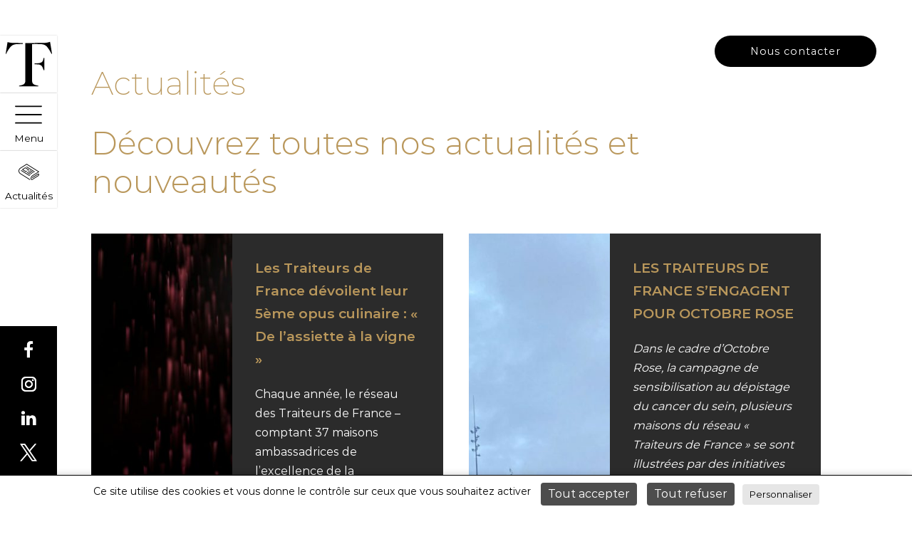

--- FILE ---
content_type: text/html; charset=UTF-8
request_url: https://traiteurs-de-france.com/traiteurs_event-type/autres-prive/
body_size: 33134
content:
<!DOCTYPE html><html class=introwebsite lang=fr><head><meta charset="UTF-8"><meta name="viewport" content="minimum-scale=1.0, maximum-scale=1.0, width=device-width, user-scalable=no"><link rel=apple-touch-icon sizes=180x180 href=https://traiteurs-de-france.com/assets/themes/theme-apiandyou/public/images/favicon/apple-touch-icon.png><link rel=icon type=image/png sizes=32x32 href=https://traiteurs-de-france.com/assets/themes/theme-apiandyou/public/images/favicon/favicon.png><link rel="shortcut icon" href=https://traiteurs-de-france.com/assets/themes/theme-apiandyou/public/images/favicon/favicon.ico><!--[if lt IE 9]> <script src=//html5shim.googlecode.com/svn/trunk/html5.js></script> <![endif]--><style>.hideForLoad{-webkit-transition:opacity .5s ease-in-out;transition:opacity .5s ease-in-out}.introwebsite .hideForLoad{opacity:0}</style> <script id=critical-loading-script>var loadingWebsite;
    (function(win, doc) {
        'use strict';

        loadingWebsite = {
            /** Récupération des éléments du DOM */
            htmlTag: doc.getElementsByTagName("html")[0],
            bodyTag: doc.getElementsByTagName("body")[0],
            errorBox: doc.getElementsByClassName("xdebug-error"),

            /** @var {boolean} unload Indique si le changement de page est autorisé */
            unload: false,

            /** @var {int} overlayMinDuration Durée minimum de l'overlay (premier chargement) */
            overlayMinDuration: 3500,

            /** @var {int} loaderMinDuration Durée minimum deu loader (changement de page) */
            loaderMinDuration: 800,

            /** @var {boolean} overlayTimerEnd Indique si le temps minimum de l'overlay a été écoulé */
            pageReady: false,

            /** @var {number} loadedInterval Interval pour savoir si la page a fini de charger */
            loadedInterval: 0,

            /** @var {number} errorInterval Interval pour savoir s'il y a des erreurs PHP */
            errorInterval: 0,

            /** @var {string} loadingClass Classe qui s'ajoute au HTML lorsque le site est en cours de chargement */
            loadingClass: 'introwebsite',

            /** @var {string} loadingClass Classe qui s'ajoute au HTML lorsque le site est chargé */
            loadedClass: 'pageloaded',

            /**
             * Callback du errorInterval()
             */
            errorCallback: function() {
                if(this.errorBox.length >= 1) {
                    this.htmlTag.classList.remove(this.loadingClass);
                    clearInterval(this.errorInterval);
                }
            },

            /**
             * Callback du loadedInterval()
             */
            loadedCallback: function() {
                if (this.pageReady === true) {
                    this.htmlTag.classList.remove(this.loadingClass);
                    this.htmlTag.classList.add(this.loadedClass);
                    this.dispatchEvent();
                    clearInterval(this.loadedInterval);
                }
            },

            /**
             * Vérifie si on est sur le premier chargement
             */
            isFirst: function() {
                return doc.referrer.split('/')[2] !== location.hostname
            },

            /**
             * Méthode pour créer l'évènement de fin de chargement
             */
            dispatchEvent: function () {
                var event;

                /* Définit les propriété de l'event */
                if (typeof (Event) === 'function') {
                    event = new CustomEvent('apy.pageloaded');
                } else {
                    event = doc.createEvent('Event');
                    event.initEvent('apy.pageloaded', true, true);
                }

                doc.dispatchEvent(event);
            }
        };

        /**
         * Vérifie s'il y a des erreurs PHP dans la page pour masquer l'overlay
         */
        loadingWebsite.errorInterval = setInterval(function() {
            loadingWebsite.errorCallback();
        }, 1500);

        /* Premier chargement du site ou changement de page */
        if (loadingWebsite.isFirst()) {
            loadingWebsite.htmlTag.classList.add('firstLoad');
            setTimeout(function(){
                loadingWebsite.pageReady = true;
            }, loadingWebsite.overlayMinDuration);
        } else {
            loadingWebsite.htmlTag.classList.add('changePage');
            setTimeout(function(){
                loadingWebsite.pageReady = true;
            }, loadingWebsite.loaderMinDuration);
        }

        /* Début de changement de page */
        win.addEventListener("beforeunload", function () {
            if (loadingWebsite.unload) {
                loadingWebsite.htmlTag.classList.add(loadingWebsite.loadingClass);
                loadingWebsite.htmlTag.classList.remove(loadingWebsite.loadedClass);

                setTimeout(function(){
                    win.scrollTo(0, 0);
                }, 200);
            }
        });

        /* Fin de chargement de page */
        win.addEventListener("load", function () {
            loadingWebsite.loadedInterval = setInterval(function() {
                loadingWebsite.loadedCallback();
            }, 100);
        }, false);
    })(window, document);</script>  <script>(function(w,d,s,l,i){w[l]=w[l]||[];w[l].push({'gtm.start':
new Date().getTime(),event:'gtm.js'});var f=d.getElementsByTagName(s)[0],
j=d.createElement(s),dl=l!='dataLayer'?'&l='+l:'';j.async=true;j.src=
'https://t.api-and-you.com/gtm.js?id='+i+dl;f.parentNode.insertBefore(j,f);
})(window,document,'script','dataLayer','GTM-MP6L836');</script>  <script>(function(w,d,s,l,i){w[l]=w[l]||[];w[l].push({'gtm.start':
new Date().getTime(),event:'gtm.js'});var f=d.getElementsByTagName(s)[0],
j=d.createElement(s),dl=l!='dataLayer'?'&l='+l:'';j.async=true;j.src=
'https://www.googletagmanager.com/gtm.js?id='+i+dl;f.parentNode.insertBefore(j,f);
})(window,document,'script','dataLayer','GTM-M4WQ8BM');</script> <style>#wpadminbar #wp-admin-bar-p404_free_top_button .ab-icon:before{content:"\f103";color:red;top:2px}</style><meta name='robots' content='index, follow, max-image-preview:large, max-snippet:-1, max-video-preview:-1'> <script src="https://tarteaucitron.io/load.js?domain=traiteurs-de-france.com&uuid=4c800d90b7f686e360352c60cd5d6042100a6a02"></script> <title>Autres Archives &middot; Traiteurs de France</title><link rel=canonical href=https://traiteurs-de-france.com/traiteurs_event-type/autres-prive/ ><link rel=next href=https://traiteurs-de-france.com/traiteurs_event-type/autres-prive/page/2/ ><meta property="og:locale" content="fr_FR"><meta property="og:type" content="article"><meta property="og:title" content="Autres Archives &middot; Traiteurs de France"><meta property="og:url" content="https://traiteurs-de-france.com/traiteurs_event-type/autres-prive/"><meta property="og:site_name" content="Traiteurs de France"><meta name="twitter:card" content="summary_large_image"> <script type=application/ld+json class=yoast-schema-graph>{"@context":"https://schema.org","@graph":[{"@type":"CollectionPage","@id":"https://traiteurs-de-france.com/traiteurs_event-type/autres-prive/","url":"https://traiteurs-de-france.com/traiteurs_event-type/autres-prive/","name":"Autres Archives &middot; Traiteurs de France","isPartOf":{"@id":"https://traiteurs-de-france.com/fr/#website"},"breadcrumb":{"@id":"https://traiteurs-de-france.com/traiteurs_event-type/autres-prive/#breadcrumb"},"inLanguage":"fr-FR"},{"@type":"BreadcrumbList","@id":"https://traiteurs-de-france.com/traiteurs_event-type/autres-prive/#breadcrumb","itemListElement":[{"@type":"ListItem","position":1,"name":"Home","item":"https://traiteurs-de-france.com/fr/"},{"@type":"ListItem","position":2,"name":"Privé","item":"https://traiteurs-de-france.com/traiteurs_event-type/prive/"},{"@type":"ListItem","position":3,"name":"Autres"}]},{"@type":"WebSite","@id":"https://traiteurs-de-france.com/fr/#website","url":"https://traiteurs-de-france.com/fr/","name":"Traiteurs de France","description":"Réseau National des Traiteurs en France","publisher":{"@id":"https://traiteurs-de-france.com/fr/#organization"},"potentialAction":[{"@type":"SearchAction","target":{"@type":"EntryPoint","urlTemplate":"https://traiteurs-de-france.com/fr/?s={search_term_string}"},"query-input":"required name=search_term_string"}],"inLanguage":"fr-FR"},{"@type":"Organization","@id":"https://traiteurs-de-france.com/fr/#organization","name":"Traiteurs de France","url":"https://traiteurs-de-france.com/fr/","logo":{"@type":"ImageObject","inLanguage":"fr-FR","@id":"https://traiteurs-de-france.com/fr/#/schema/logo/image/","url":"https://traiteurs-de-france.com/assets/uploads/2019/11/edn8361.jpg","contentUrl":"https://traiteurs-de-france.com/assets/uploads/2019/11/edn8361.jpg","width":2800,"height":1867,"caption":"Traiteurs de France"},"image":{"@id":"https://traiteurs-de-france.com/fr/#/schema/logo/image/"},"sameAs":["https://www.facebook.com/Traiteurs.de.France/","https://www.instagram.com/les_traiteurs_de_france/","https://www.youtube.com/channel/UCpTRgsdIzsW3-huOxRvguwg"]}]}</script> <link rel=dns-prefetch href=//maxcdn.bootstrapcdn.com><link rel=alternate type=application/rss+xml title="Flux pour Traiteurs de France &raquo; Autres Type d&#039;événement" href=https://traiteurs-de-france.com/traiteurs_event-type/autres-prive/feed/ ><link rel=stylesheet id=sbi_styles-css href='https://traiteurs-de-france.com/assets/plugins/instagram-feed/css/sbi-styles.min.css?ver=6.8.0' type=text/css media=all><link rel=stylesheet id=wp-block-library-css href=https://traiteurs-de-france.com/system/wp-includes/css/dist/block-library/style.min.css type=text/css media=all><style id=classic-theme-styles-inline-css>.wp-block-button__link{color:#fff;background-color:#32373c;border-radius:9999px;box-shadow:none;text-decoration:none;padding:calc(.667em + 2px) calc(1.333em + 2px);font-size:1.125em}.wp-block-file__button{background:#32373c;color:#fff;text-decoration:none}</style><style id=global-styles-inline-css>/*<![CDATA[*/body{--wp--preset--color--black:#000;--wp--preset--color--cyan-bluish-gray:#abb8c3;--wp--preset--color--white:#fff;--wp--preset--color--pale-pink:#f78da7;--wp--preset--color--vivid-red:#cf2e2e;--wp--preset--color--luminous-vivid-orange:#ff6900;--wp--preset--color--luminous-vivid-amber:#fcb900;--wp--preset--color--light-green-cyan:#7bdcb5;--wp--preset--color--vivid-green-cyan:#00d084;--wp--preset--color--pale-cyan-blue:#8ed1fc;--wp--preset--color--vivid-cyan-blue:#0693e3;--wp--preset--color--vivid-purple:#9b51e0;--wp--preset--gradient--vivid-cyan-blue-to-vivid-purple:linear-gradient(135deg,rgba(6,147,227,1) 0%,rgb(155,81,224) 100%);--wp--preset--gradient--light-green-cyan-to-vivid-green-cyan:linear-gradient(135deg,rgb(122,220,180) 0%,rgb(0,208,130) 100%);--wp--preset--gradient--luminous-vivid-amber-to-luminous-vivid-orange:linear-gradient(135deg,rgba(252,185,0,1) 0%,rgba(255,105,0,1) 100%);--wp--preset--gradient--luminous-vivid-orange-to-vivid-red:linear-gradient(135deg,rgba(255,105,0,1) 0%,rgb(207,46,46) 100%);--wp--preset--gradient--very-light-gray-to-cyan-bluish-gray:linear-gradient(135deg,rgb(238,238,238) 0%,rgb(169,184,195) 100%);--wp--preset--gradient--cool-to-warm-spectrum:linear-gradient(135deg,rgb(74,234,220) 0%,rgb(151,120,209) 20%,rgb(207,42,186) 40%,rgb(238,44,130) 60%,rgb(251,105,98) 80%,rgb(254,248,76) 100%);--wp--preset--gradient--blush-light-purple:linear-gradient(135deg,rgb(255,206,236) 0%,rgb(152,150,240) 100%);--wp--preset--gradient--blush-bordeaux:linear-gradient(135deg,rgb(254,205,165) 0%,rgb(254,45,45) 50%,rgb(107,0,62) 100%);--wp--preset--gradient--luminous-dusk:linear-gradient(135deg,rgb(255,203,112) 0%,rgb(199,81,192) 50%,rgb(65,88,208) 100%);--wp--preset--gradient--pale-ocean:linear-gradient(135deg,rgb(255,245,203) 0%,rgb(182,227,212) 50%,rgb(51,167,181) 100%);--wp--preset--gradient--electric-grass:linear-gradient(135deg,rgb(202,248,128) 0%,rgb(113,206,126) 100%);--wp--preset--gradient--midnight:linear-gradient(135deg,rgb(2,3,129) 0%,rgb(40,116,252) 100%);--wp--preset--font-size--small:13px;--wp--preset--font-size--medium:20px;--wp--preset--font-size--large:36px;--wp--preset--font-size--x-large:42px;--wp--preset--spacing--20:0,44rem;--wp--preset--spacing--30:0,67rem;--wp--preset--spacing--40:1rem;--wp--preset--spacing--50:1,5rem;--wp--preset--spacing--60:2,25rem;--wp--preset--spacing--70:3,38rem;--wp--preset--spacing--80:5,06rem;--wp--preset--shadow--natural:6px 6px 9px rgba(0, 0, 0, 0.2);--wp--preset--shadow--deep:12px 12px 50px rgba(0, 0, 0, 0.4);--wp--preset--shadow--sharp:6px 6px 0px rgba(0, 0, 0, 0.2);--wp--preset--shadow--outlined:6px 6px 0px -3px rgba(255, 255, 255, 1), 6px 6px rgba(0, 0, 0, 1);--wp--preset--shadow--crisp:6px 6px 0px rgba(0, 0, 0, 1)}:where(.is-layout-flex){gap:0.5em}:where(.is-layout-grid){gap:0.5em}body .is-layout-flex{display:flex}body .is-layout-flex{flex-wrap:wrap;align-items:center}body .is-layout-flex>*{margin:0}body .is-layout-grid{display:grid}body .is-layout-grid>*{margin:0}:where(.wp-block-columns.is-layout-flex){gap:2em}:where(.wp-block-columns.is-layout-grid){gap:2em}:where(.wp-block-post-template.is-layout-flex){gap:1.25em}:where(.wp-block-post-template.is-layout-grid){gap:1.25em}.has-black-color{color:var(--wp--preset--color--black) !important}.has-cyan-bluish-gray-color{color:var(--wp--preset--color--cyan-bluish-gray) !important}.has-white-color{color:var(--wp--preset--color--white) !important}.has-pale-pink-color{color:var(--wp--preset--color--pale-pink) !important}.has-vivid-red-color{color:var(--wp--preset--color--vivid-red) !important}.has-luminous-vivid-orange-color{color:var(--wp--preset--color--luminous-vivid-orange) !important}.has-luminous-vivid-amber-color{color:var(--wp--preset--color--luminous-vivid-amber) !important}.has-light-green-cyan-color{color:var(--wp--preset--color--light-green-cyan) !important}.has-vivid-green-cyan-color{color:var(--wp--preset--color--vivid-green-cyan) !important}.has-pale-cyan-blue-color{color:var(--wp--preset--color--pale-cyan-blue) !important}.has-vivid-cyan-blue-color{color:var(--wp--preset--color--vivid-cyan-blue) !important}.has-vivid-purple-color{color:var(--wp--preset--color--vivid-purple) !important}.has-black-background-color{background-color:var(--wp--preset--color--black) !important}.has-cyan-bluish-gray-background-color{background-color:var(--wp--preset--color--cyan-bluish-gray) !important}.has-white-background-color{background-color:var(--wp--preset--color--white) !important}.has-pale-pink-background-color{background-color:var(--wp--preset--color--pale-pink) !important}.has-vivid-red-background-color{background-color:var(--wp--preset--color--vivid-red) !important}.has-luminous-vivid-orange-background-color{background-color:var(--wp--preset--color--luminous-vivid-orange) !important}.has-luminous-vivid-amber-background-color{background-color:var(--wp--preset--color--luminous-vivid-amber) !important}.has-light-green-cyan-background-color{background-color:var(--wp--preset--color--light-green-cyan) !important}.has-vivid-green-cyan-background-color{background-color:var(--wp--preset--color--vivid-green-cyan) !important}.has-pale-cyan-blue-background-color{background-color:var(--wp--preset--color--pale-cyan-blue) !important}.has-vivid-cyan-blue-background-color{background-color:var(--wp--preset--color--vivid-cyan-blue) !important}.has-vivid-purple-background-color{background-color:var(--wp--preset--color--vivid-purple) !important}.has-black-border-color{border-color:var(--wp--preset--color--black) !important}.has-cyan-bluish-gray-border-color{border-color:var(--wp--preset--color--cyan-bluish-gray) !important}.has-white-border-color{border-color:var(--wp--preset--color--white) !important}.has-pale-pink-border-color{border-color:var(--wp--preset--color--pale-pink) !important}.has-vivid-red-border-color{border-color:var(--wp--preset--color--vivid-red) !important}.has-luminous-vivid-orange-border-color{border-color:var(--wp--preset--color--luminous-vivid-orange) !important}.has-luminous-vivid-amber-border-color{border-color:var(--wp--preset--color--luminous-vivid-amber) !important}.has-light-green-cyan-border-color{border-color:var(--wp--preset--color--light-green-cyan) !important}.has-vivid-green-cyan-border-color{border-color:var(--wp--preset--color--vivid-green-cyan) !important}.has-pale-cyan-blue-border-color{border-color:var(--wp--preset--color--pale-cyan-blue) !important}.has-vivid-cyan-blue-border-color{border-color:var(--wp--preset--color--vivid-cyan-blue) !important}.has-vivid-purple-border-color{border-color:var(--wp--preset--color--vivid-purple) !important}.has-vivid-cyan-blue-to-vivid-purple-gradient-background{background:var(--wp--preset--gradient--vivid-cyan-blue-to-vivid-purple) !important}.has-light-green-cyan-to-vivid-green-cyan-gradient-background{background:var(--wp--preset--gradient--light-green-cyan-to-vivid-green-cyan) !important}.has-luminous-vivid-amber-to-luminous-vivid-orange-gradient-background{background:var(--wp--preset--gradient--luminous-vivid-amber-to-luminous-vivid-orange) !important}.has-luminous-vivid-orange-to-vivid-red-gradient-background{background:var(--wp--preset--gradient--luminous-vivid-orange-to-vivid-red) !important}.has-very-light-gray-to-cyan-bluish-gray-gradient-background{background:var(--wp--preset--gradient--very-light-gray-to-cyan-bluish-gray) !important}.has-cool-to-warm-spectrum-gradient-background{background:var(--wp--preset--gradient--cool-to-warm-spectrum) !important}.has-blush-light-purple-gradient-background{background:var(--wp--preset--gradient--blush-light-purple) !important}.has-blush-bordeaux-gradient-background{background:var(--wp--preset--gradient--blush-bordeaux) !important}.has-luminous-dusk-gradient-background{background:var(--wp--preset--gradient--luminous-dusk) !important}.has-pale-ocean-gradient-background{background:var(--wp--preset--gradient--pale-ocean) !important}.has-electric-grass-gradient-background{background:var(--wp--preset--gradient--electric-grass) !important}.has-midnight-gradient-background{background:var(--wp--preset--gradient--midnight) !important}.has-small-font-size{font-size:var(--wp--preset--font-size--small) !important}.has-medium-font-size{font-size:var(--wp--preset--font-size--medium) !important}.has-large-font-size{font-size:var(--wp--preset--font-size--large) !important}.has-x-large-font-size{font-size:var(--wp--preset--font-size--x-large) !important}.wp-block-navigation a:where(:not(.wp-element-button)){color:inherit}:where(.wp-block-post-template.is-layout-flex){gap:1.25em}:where(.wp-block-post-template.is-layout-grid){gap:1.25em}:where(.wp-block-columns.is-layout-flex){gap:2em}:where(.wp-block-columns.is-layout-grid){gap:2em}.wp-block-pullquote{font-size:1.5em;line-height:1.6}/*]]>*/</style><link rel=stylesheet id=contact-form-7-css href='https://traiteurs-de-france.com/assets/plugins/contact-form-7/includes/css/styles.css?ver=5.7.7' type=text/css media=all><link rel=stylesheet id=cff-css href='https://traiteurs-de-france.com/assets/plugins/custom-facebook-feed/assets/css/cff-style.min.css?ver=4.3.4' type=text/css media=all><link rel=stylesheet id=sb-font-awesome-css href=https://maxcdn.bootstrapcdn.com/font-awesome/4.7.0/css/font-awesome.min.css type=text/css media=all><link rel=stylesheet id=apy_cf7_recaptcha-css href=https://traiteurs-de-france.com/assets/themes/theme-apiandyou/inc/contactForm7/public/style.css type=text/css media=all><link rel=stylesheet id=apy_css_normalize-css href=https://traiteurs-de-france.com/assets/themes/theme-apiandyou/public/modules/external/normalize.min.css type=text/css media=all><link rel=stylesheet id=apy_css_jquery-ui-css href=https://traiteurs-de-france.com/assets/themes/theme-apiandyou/public/modules/library/jQuery-ui/jquery-ui.min.css type=text/css media=all><link rel=stylesheet id=apy_css_jquery-ui-structure-css href=https://traiteurs-de-france.com/assets/themes/theme-apiandyou/public/modules/library/jQuery-ui/jquery-ui.structure.min.css type=text/css media=all><link rel=stylesheet id=apy_css_owlcarousel-css href=https://traiteurs-de-france.com/assets/themes/theme-apiandyou/public/modules/external/owlCarousel/owl.carousel.min.css type=text/css media=all><link rel=stylesheet id=apy_css_owlcarousel-theme-css href=https://traiteurs-de-france.com/assets/themes/theme-apiandyou/public/modules/external/owlCarousel/owl.theme.default.min.css type=text/css media=all><link rel=stylesheet id=apy_css_owlcarousel-animate-css href=https://traiteurs-de-france.com/assets/themes/theme-apiandyou/public/modules/external/owlCarousel/owl.animate.min.css type=text/css media=all><link rel=stylesheet id=apy_css_fancybox-css href=https://traiteurs-de-france.com/assets/themes/theme-apiandyou/public/modules/external/fancybox/jquery.fancybox.min.css type=text/css media=all><link rel=stylesheet id=apy_css_leaflet-css href=https://traiteurs-de-france.com/assets/themes/theme-apiandyou/public/modules/external/leaflet/leaflet.css type=text/css media=all> <script src="https://traiteurs-de-france.com/assets/themes/theme-apiandyou/public/modules/library/jQuery/jquery-3.7.1.min.js?ver=3.7.1" id=jquery-core-js></script> <script src="https://traiteurs-de-france.com/system/wp-includes/js/jquery/jquery-migrate.min.js?ver=3.4.1" id=jquery-migrate-js></script> <script src=https://traiteurs-de-france.com/assets/themes/theme-apiandyou/public/modules/external/modernizr.js id=apy_js_modernizr-js></script> <script src=https://traiteurs-de-france.com/assets/themes/theme-apiandyou/public/modules/external/detectizr.js id=apy_js_detectizr-js></script> <link rel=https://api.w.org/ href=https://traiteurs-de-france.com/wp-json/ ><link rel=EditURI type=application/rsd+xml title=RSD href=https://traiteurs-de-france.com/system/xmlrpc.php?rsd><link rel=stylesheet href=https://traiteurs-de-france.com/assets/themes/theme-apiandyou/public/css/main.css type=text/css></head><body class="cpt-traiteurs page-archive closeNav closeAside" data-domain=https://traiteurs-de-france.com/ > <!-- *** File: common/overlay.php *** --><div class=siteOverlay><div class=siteOverlay-image> <?xml version="1.0" encoding="utf-8"?> <svg version=1.1 xmlns=http://www.w3.org/2000/svg xmlns:xlink=http://www.w3.org/1999/xlink x=0px y=0px viewBox="0 0 561.4 349.3" style="enable-background:new 0 0 561.4 349.3;" xml:space=preserve><g class="logo-icon black"> <path d="M332.8,55.7l-0.1,0.6c-0.3,2.1-0.7,4.1-1.1,5.9c-0.4,1.7-1.1,3.4-2.1,4.8s-2.3,2.7-4,3.8s-4.1,1.9-7.1,2.6 c-1.1,0.2-2.6,0.4-4.4,0.6c-1.8,0.1-3.5,0.2-5.2,0.3s-7.5,0.1-7.5,0.1v3.4h4.5c0,0,3.9,0,4.9,0.1c0.9,0.1,2,0.1,3.3,0.2 c2.4,0.2,4.5,0.6,6.3,1.3s3.4,1.7,5,3.1c1.7,1.5,3.2,3.8,4.4,6.7c1.3,3,2.2,5.8,2.9,8.5l0.1,0.5h2.7V55.7L332.8,55.7L332.8,55.7z"/> <path d="M247.3,154.9v-2.1c3.1-0.6,6.7-1.4,10.6-2.6c3.9-1.1,6.9-3.3,9.1-6.4c1.1-1.6,1.8-4.2,2-8s0.1-7.7,0.1-11.9V3h26.2 c4.3,0,33.9-0.4,39.3-0.4c4.7-0.1,8.6-0.5,11.6-1.2c3.1-0.6,6.2-1.5,9.5-2.5l6.8,41.7l-1.9,0.6c-1.1-2.6-2.5-5.2-4.1-8 s-3.2-5.4-4.8-7.8s-3.2-4.7-4.8-6.7c-1.6-2.1-2.9-3.6-4.1-4.6c-3-2.9-6.2-4.7-9.7-5.7c-3.5-0.9-7.9-1.5-13.4-1.6 c-2.7,0-5.1,0-7-0.1c-2-0.1-17,0-20.1,0c0,3.6-0.2,117.2-0.2,117.2c0,4.1,0.1,8.1,0.3,11.9s0.9,6.4,2,8c2.1,3.1,5.2,5.3,9.1,6.4 s7.4,2,10.6,2.6v2.1L247.3,154.9L247.3,154.9z"/> <path d="M255.1,6.6h4.9V3h-5.3c-4,0-8.1,0-12.4-0.1s-9.1-0.2-14.5-0.3c-5.3-0.1-9.3-0.4-12.1-0.9c-2.8-0.4-5.8-1-9.1-1.7l-6.4,40.6 l1.9,0.6c0.9-2.6,2-5.2,3.5-7.9s3.1-5.2,4.7-7.6s3.2-4.5,4.7-6.5s2.8-3.5,3.9-4.5c3-2.9,6.2-4.8,9.7-6c3.5-1.1,7.9-1.8,13.4-1.9 c2.7,0,5.1,0,7.2-0.1C251.3,6.7,253.2,6.6,255.1,6.6L255.1,6.6z"/> </g><g class="logo-text gold first"> <path fill=#B9975B d=M81.9,233.7h11.6v4H77.1v-35.2h4.8V233.7z /> <path fill=#B9975B d=M104.2,202.6h20.5v4h-15.8v9.8h15.3v4h-15.3v13.3h15.8v4h-20.5V202.6z /> <path fill=#B9975B d="M155.2,209.2c-1.4-2.2-3.2-3.3-6.1-3.3c-3,0-6.4,1.9-6.4,5c0,2.8,2.9,4.2,5.3,5l2.7,1c5.4,2,9.5,4.7,9.5,10.6 c0,6.4-5.4,11-12.2,11c-6.2,0-11-4.2-11.8-9.8l4.8-0.9c0,3.9,3.3,6.7,7.4,6.7s7-3.2,7-6.9c0-3.8-3.3-5.4-6.6-6.7l-2.6-1 c-4.4-1.7-8.3-4-8.3-8.9c0-5.7,5.5-9.1,11.2-9.1c4.3,0,7.8,1.9,9.8,5.3L155.2,209.2L155.2,209.2z"/> <path fill=#B9975B d=M205.5,237.7h-4.8v-31.2h-9.1v-4h22.9v4h-9.1v31.2H205.5z /> <path fill=#B9975B d="M249.7,237.7h-5.8l-11.3-14.9h-2v14.9h-4.8v-35.2h5.8c3.4,0,7,0,10.1,1.6c3.2,1.7,5,5,5,8.4 c0,5-3.7,9.2-9.2,9.8L249.7,237.7z M230.7,219.2h1.5c4.9,0,10.1-0.8,10.1-6.4c0-5.5-5.7-6.3-10.4-6.3h-1.3L230.7,219.2L230.7,219.2 z"/> <path fill=#B9975B d="M266.5,228.9l-4.4,8.8H257l18.2-36.7l18.2,36.7h-5.1l-4.4-8.8H266.5L266.5,228.9z M275.3,210.7l-6.8,14.2h13.6 L275.3,210.7L275.3,210.7z"/> <path fill=#B9975B d=M308.9,237.7h-4.8v-35.2h4.8V237.7z /> <path fill=#B9975B d=M333.9,237.7h-4.7v-31.2h-9.1v-4H343v4h-9.1L333.9,237.7L333.9,237.7z /> <path fill=#B9975B d=M354.4,202.6h20.5v4h-15.8v9.8h15.3v4h-15.3v13.3h15.8v4h-20.5V202.6z /> <path fill=#B9975B d="M392.5,202.6v20.8c0,5.7,1.9,11.1,9.2,11.1s9.2-5.3,9.2-11.1v-20.8h4.8v22.2c0,7.7-5.2,13.7-14,13.7 s-14-5.9-14-13.7v-22.2H392.5z"/> <path fill=#B9975B d="M453.6,237.7h-5.8l-11.3-14.9h-2v14.9h-4.8v-35.2h5.8c3.4,0,7,0,10.1,1.6c3.2,1.7,5,5,5,8.4 c0,5-3.7,9.2-9.2,9.8L453.6,237.7L453.6,237.7z M434.6,219.2h1.5c4.9,0,10.1-0.8,10.1-6.4c0-5.5-5.7-6.3-10.4-6.3h-1.3L434.6,219.2 L434.6,219.2z"/> <path fill=#B9975B d="M481.9,209.2c-1.4-2.2-3.2-3.3-6.1-3.3c-3,0-6.4,1.9-6.4,5c0,2.8,2.9,4.2,5.3,5l2.7,1c5.4,2,9.5,4.7,9.5,10.6 c0,6.4-5.4,11-12.2,11c-6.2,0-11-4.2-11.8-9.8l4.8-0.9c-0.1,3.9,3.3,6.7,7.4,6.7s7-3.2,7-6.9c0-3.8-3.3-5.4-6.6-6.7l-2.6-1 c-4.4-1.7-8.3-4-8.3-8.9c0-5.7,5.5-9.1,11.2-9.1c4.3,0,7.8,1.9,9.8,5.3L481.9,209.2L481.9,209.2z"/> </g><g class="logo-text black"> <path d="M5.2,271.6c0-1.9,0.4-3.7,1.2-5.3s1.9-3,3.2-4.2s2.7-2.1,4.3-2.8s3.2-1,4.8-1c1.7,0,3.4,0.3,5,1s3.1,1.6,4.3,2.8 c1.3,1.2,2.3,2.6,3.1,4.2s1.2,3.4,1.2,5.3c0,1.7-0.4,3.3-1.1,4.9s-1.7,3-2.9,4.3c-1.2,1.2-2.7,2.3-4.3,3c-1.7,0.8-3.4,1.1-5.3,1.1 c-1.9,0-3.8-0.4-5.4-1.1c-1.7-0.7-3.1-1.7-4.3-3c-1.2-1.2-2.2-2.7-2.8-4.3C5.5,275,5.2,273.3,5.2,271.6z M9.7,271.6 c0,2.2,0.2,4,0.5,5.6s0.8,2.9,1.6,4c0.7,1.1,1.7,1.9,2.8,2.4s2.6,0.8,4.2,0.8c1.7,0,3.1-0.3,4.2-0.8c1.2-0.5,2.1-1.3,2.8-2.4 s1.2-2.4,1.6-4c0.3-1.6,0.5-3.5,0.5-5.6c0-1.7-0.1-3.2-0.3-4.8c-0.2-1.5-0.7-2.9-1.3-4.1c-0.7-1.2-1.6-2.2-2.8-2.9 s-2.7-1.1-4.6-1.1c-1.9,0-3.4,0.4-4.6,1.1s-2.1,1.7-2.8,2.9c-0.7,1.2-1.1,2.6-1.3,4.1C9.8,268.3,9.7,269.9,9.7,271.6z"/> <path d="M38,283.9h3v-14.4h-3V269h6.3v3.6h0.1c0.1-0.4,0.3-0.8,0.5-1.2c0.2-0.5,0.6-0.9,1-1.3s0.9-0.8,1.5-1.1s1.3-0.4,2.1-0.4 c0.6,0,1.1,0.1,1.6,0.3c0.4,0.2,0.8,0.4,1.1,0.7s0.5,0.6,0.6,1s0.2,0.7,0.2,1.1c0,0.8-0.2,1.3-0.6,1.6s-0.8,0.4-1.4,0.4 c-1.1,0-1.7-0.3-1.7-1c0-0.2,0-0.4,0.1-0.5s0.1-0.3,0.2-0.4s0.1-0.3,0.2-0.5s0.1-0.4,0.1-0.7c0-0.8-0.5-1.1-1.4-1.1 c-0.4,0-0.9,0.1-1.3,0.4c-0.5,0.3-0.9,0.7-1.3,1.3s-0.7,1.2-1,2s-0.4,1.7-0.4,2.7v8.2h3.4v0.5h-9.8L38,283.9L38,283.9z"/> <path d="M56.5,282c0-0.6,0.1-1.2,0.4-1.7s0.6-0.9,1-1.2s0.8-0.6,1.2-0.8s0.8-0.4,1.2-0.5c-1.5-1-2.3-2.3-2.3-3.9 c0-0.8,0.2-1.6,0.7-2.3c0.4-0.7,1-1.2,1.7-1.7s1.4-0.8,2.2-1.1c0.8-0.2,1.6-0.4,2.4-0.4c1.2,0,2.2,0.2,3,0.6 c0.8,0.4,1.5,0.8,1.9,1.2c0.3-0.5,0.7-0.9,1.3-1.3s1.3-0.6,2.1-0.6c0.5,0,1,0.1,1.4,0.3s0.7,0.6,0.7,1.3c0,0.4-0.1,0.8-0.4,1 s-0.6,0.3-0.9,0.3c-0.4,0-0.6-0.1-0.8-0.3s-0.3-0.4-0.4-0.6s-0.2-0.4-0.4-0.6c-0.1-0.2-0.3-0.3-0.6-0.3s-0.5,0.1-0.8,0.3 s-0.5,0.4-0.7,0.7c0.2,0.2,0.5,0.6,0.9,1.2s0.5,1.3,0.5,2.2c0,0.7-0.2,1.4-0.6,2s-0.9,1.1-1.5,1.6s-1.4,0.8-2.2,1.1 c-0.8,0.3-1.7,0.4-2.6,0.4c-0.9,0-1.7-0.1-2.4-0.3s-1.2-0.4-1.6-0.6c-0.3,0.1-0.6,0.2-0.9,0.4c-0.3,0.1-0.6,0.3-0.9,0.5 s-0.5,0.5-0.7,0.8s-0.3,0.6-0.3,1s0.1,0.7,0.2,0.9c0.2,0.2,0.4,0.4,0.6,0.5s0.5,0.2,0.8,0.3c0.3,0,0.6,0.1,1,0.1h6.2 c1.8,0,3.3,0.4,4.3,1.2c1.1,0.8,1.6,2.1,1.6,3.8c0,1.1-0.2,2-0.7,2.9s-1.2,1.6-2,2.2s-1.8,1.1-2.8,1.5c-1.1,0.3-2.2,0.5-3.3,0.5 c-1,0-1.9-0.1-2.8-0.3c-0.8-0.2-1.6-0.5-2.2-0.9s-1.1-0.8-1.5-1.3S57,291,57,290.3c0-0.6,0.1-1.2,0.4-1.7s0.6-1,1.1-1.4 c0.4-0.4,0.9-0.7,1.5-1c0.5-0.3,1.1-0.5,1.6-0.7v-0.1c-1.7,0-3-0.3-3.8-0.8C56.9,284.2,56.5,283.3,56.5,282L56.5,282z M62.3,285.5 c-0.3,0.2-0.7,0.4-1,0.6c-0.4,0.2-0.7,0.5-0.9,0.8c-0.3,0.3-0.5,0.7-0.7,1.1s-0.3,0.9-0.3,1.6c0,0.9,0.2,1.6,0.5,2.1 c0.3,0.6,0.7,1,1.2,1.4c0.5,0.3,1.1,0.6,1.7,0.7s1.2,0.2,1.8,0.2c0.9,0,1.8-0.1,2.6-0.4c0.8-0.3,1.4-0.6,2-1.1 c0.6-0.4,1-0.9,1.3-1.5s0.4-1.2,0.4-1.8c0-1.3-0.4-2.3-1.2-2.9s-1.9-0.8-3.3-0.8L62.3,285.5L62.3,285.5z M68.7,273.8 c0-0.6,0-1.1-0.1-1.7s-0.2-1.1-0.5-1.5c-0.2-0.5-0.6-0.8-1.1-1.1s-1.2-0.4-2-0.4c-1.3,0-2.3,0.4-3,1.1s-1,2-1,3.7 c0,0.7,0.1,1.4,0.2,1.9c0.1,0.6,0.3,1.1,0.6,1.5s0.7,0.7,1.2,1c0.5,0.2,1.2,0.3,2,0.3c1.4,0,2.3-0.4,2.9-1.2 C68.4,276.5,68.7,275.4,68.7,273.8L68.7,273.8z"/> <path d="M95.6,284c-0.3,0.2-0.7,0.5-1.2,0.6c-0.5,0.2-1,0.3-1.7,0.3c-1.2,0-2.2-0.2-2.7-0.7c-0.6-0.5-0.9-1.2-1.1-2.1h-0.1 c-0.1,0.2-0.2,0.5-0.4,0.8s-0.5,0.6-0.8,0.9c-0.4,0.3-0.9,0.6-1.5,0.8s-1.4,0.3-2.4,0.3c-1.1,0-2-0.1-2.6-0.3 c-0.7-0.2-1.2-0.5-1.5-0.8c-0.4-0.3-0.6-0.7-0.7-1.1s-0.2-0.8-0.2-1.2c0-0.8,0.2-1.5,0.5-2c0.4-0.5,0.8-0.9,1.4-1.2s1.2-0.5,2-0.7 c0.7-0.2,1.4-0.4,2.2-0.6c0.9-0.3,1.6-0.5,2.1-0.7c0.6-0.2,1-0.4,1.3-0.7s0.5-0.6,0.6-1s0.2-1,0.2-1.7c0-0.6,0-1.1-0.1-1.5 c-0.1-0.5-0.2-0.8-0.4-1.2c-0.2-0.3-0.5-0.6-0.9-0.7c-0.4-0.2-0.9-0.3-1.6-0.3c-0.9,0-1.6,0.1-2.1,0.4c-0.6,0.3-0.8,0.7-0.8,1.3 c0,0.4,0,0.8,0.1,1.2s0.1,0.7,0.1,0.9c0,0.3-0.1,0.6-0.4,0.8s-0.6,0.3-1.1,0.3c-0.9,0-1.4-0.1-1.6-0.4s-0.3-0.7-0.3-1.1 c0-0.5,0.1-1,0.4-1.5s0.6-0.9,1.2-1.3c0.5-0.4,1.1-0.7,1.9-0.9s1.6-0.3,2.6-0.3c1.2,0,2.2,0.1,3,0.4s1.5,0.6,1.9,1.1 c0.5,0.5,0.8,1,1.1,1.6c0.2,0.6,0.3,1.2,0.3,1.8v8.9c0,0.7,0.1,1.2,0.4,1.4c0.2,0.2,0.6,0.4,1,0.4c0.3,0,0.6,0,0.9-0.1 s0.6-0.2,0.9-0.4L95.6,284L95.6,284z M88.8,275.6c-0.1,0.3-0.6,0.6-1.4,0.9l-2.9,1.1c-0.8,0.3-1.5,0.8-1.9,1.3 c-0.4,0.6-0.7,1.3-0.7,2.1c0,0.4,0,0.7,0.1,1.1s0.2,0.7,0.4,1s0.5,0.5,0.9,0.7s0.9,0.3,1.5,0.3c0.9,0,1.6-0.2,2.1-0.5 s0.9-0.8,1.2-1.3s0.5-1,0.5-1.6c0.1-0.6,0.1-1.1,0.1-1.6v-3.5H88.8z"/> <path d="M98.6,283.9h3v-14.4h-3V269h6.3v3.8h0.1c0.2-0.3,0.4-0.7,0.7-1.2s0.7-0.9,1.2-1.4s1.2-0.8,1.9-1.2c0.8-0.3,1.7-0.5,2.8-0.5 c1.7,0,3.1,0.4,4.2,1.1c1.1,0.8,1.6,2,1.6,3.7v10.5h3v0.5h-9.2v-0.5h3v-11.6c0-0.9-0.2-1.7-0.7-2.3s-1.2-0.9-2.2-0.9 c-0.8,0-1.6,0.2-2.4,0.5s-1.4,0.8-2,1.4s-1,1.3-1.3,2.1s-0.5,1.7-0.5,2.7v8.1h3v0.5h-9.4L98.6,283.9L98.6,283.9z"/> <path d="M124.5,283.9h3v-14.4h-3V269h6.4v14.9h3v0.5h-9.4C124.5,284.4,124.5,283.9,124.5,283.9z M127.1,260.6c0-0.5,0.2-1,0.6-1.3 c0.4-0.4,0.9-0.6,1.5-0.6c0.6,0,1.1,0.2,1.5,0.6c0.4,0.4,0.6,0.8,0.6,1.3s-0.2,1-0.6,1.3c-0.4,0.4-0.9,0.6-1.5,0.6 c-0.6,0-1.1-0.2-1.5-0.6C127.3,261.6,127.1,261.1,127.1,260.6z"/> <path d="M139.1,279.4h0.4c0.2,0.6,0.4,1.2,0.7,1.7c0.3,0.6,0.7,1.1,1.2,1.6s1.1,0.9,1.8,1.2s1.5,0.5,2.5,0.5c0.8,0,1.6-0.2,2.2-0.7 s1-1.2,1-2.3c0-0.9-0.3-1.5-0.8-1.9s-1.1-0.7-1.8-0.9l-3-1c-0.4-0.1-0.8-0.3-1.3-0.5s-0.9-0.4-1.3-0.8c-0.4-0.3-0.7-0.7-1-1.2 c-0.2-0.5-0.4-1.1-0.4-1.9c0-0.7,0.1-1.3,0.4-1.9s0.7-1.1,1.2-1.5s1.1-0.8,1.8-1s1.4-0.4,2.2-0.4c0.6,0,1,0,1.4,0.1 s0.7,0.2,0.9,0.3c0.3,0.1,0.5,0.2,0.7,0.3s0.5,0.1,0.7,0.1c0.3,0,0.5-0.1,0.6-0.3h0.4v4.1h-0.4l-0.6-1.5c-0.2-0.5-0.5-0.9-0.8-1.3 s-0.7-0.7-1.2-0.9s-1-0.3-1.7-0.3c-1.2,0-2.2,0.3-2.9,0.8s-1,1.2-1,2.1c0,0.8,0.3,1.3,0.9,1.7s1.5,0.8,2.6,1.1l2.8,0.9 c1.2,0.4,2.2,0.9,3,1.6s1.2,1.6,1.2,2.7c0,0.6-0.1,1.3-0.4,1.9s-0.7,1.2-1.2,1.6c-0.5,0.5-1.2,0.8-2,1.1s-1.6,0.4-2.6,0.4 c-0.6,0-1.1-0.1-1.6-0.2s-0.9-0.2-1.3-0.3s-0.8-0.2-1.1-0.3s-0.7-0.2-0.9-0.2c-0.3,0-0.5,0.1-0.6,0.2l-0.3,0.3h-0.4L139.1,279.4 L139.1,279.4z"/> <path d="M174.1,284c-0.3,0.2-0.7,0.5-1.2,0.6c-0.5,0.2-1,0.3-1.7,0.3c-1.2,0-2.2-0.2-2.7-0.7c-0.6-0.5-0.9-1.2-1.1-2.1h-0.1 c-0.1,0.2-0.2,0.5-0.4,0.8s-0.5,0.6-0.8,0.9c-0.4,0.3-0.9,0.6-1.5,0.8s-1.4,0.3-2.4,0.3c-1.1,0-2-0.1-2.6-0.3s-1.2-0.5-1.5-0.8 c-0.4-0.3-0.6-0.7-0.7-1.1s-0.2-0.8-0.2-1.2c0-0.8,0.2-1.5,0.5-2c0.4-0.5,0.8-0.9,1.4-1.2s1.2-0.5,2-0.7c0.7-0.2,1.4-0.4,2.2-0.6 c0.9-0.3,1.6-0.5,2.1-0.7c0.6-0.2,1-0.4,1.3-0.7s0.5-0.6,0.6-1s0.2-1,0.2-1.7c0-0.6,0-1.1-0.1-1.5c-0.1-0.5-0.2-0.8-0.4-1.2 c-0.2-0.3-0.5-0.6-0.9-0.7c-0.4-0.2-0.9-0.3-1.6-0.3c-0.9,0-1.6,0.1-2.1,0.4c-0.6,0.3-0.8,0.7-0.8,1.3c0,0.4,0,0.8,0.1,1.2 s0.1,0.7,0.1,0.9c0,0.3-0.1,0.6-0.4,0.8s-0.6,0.3-1.1,0.3c-0.9,0-1.4-0.1-1.6-0.4s-0.3-0.7-0.3-1.1c0-0.5,0.1-1,0.4-1.5 s0.6-0.9,1.1-1.3s1.1-0.7,1.9-0.9s1.6-0.3,2.6-0.3c1.2,0,2.2,0.1,3,0.4s1.5,0.6,1.9,1.1c0.5,0.5,0.8,1,1.1,1.6 c0.2,0.6,0.3,1.2,0.3,1.8v8.9c0,0.7,0.1,1.2,0.4,1.4c0.2,0.2,0.6,0.4,1,0.4c0.3,0,0.6,0,0.9-0.1s0.6-0.2,0.9-0.4L174.1,284 L174.1,284z M167.3,275.6c-0.1,0.3-0.6,0.6-1.4,0.9l-2.9,1.1c-0.8,0.3-1.5,0.8-1.9,1.3c-0.4,0.6-0.7,1.3-0.7,2.1 c0,0.4,0,0.7,0.1,1.1s0.2,0.7,0.4,1s0.5,0.5,0.9,0.7s0.9,0.3,1.5,0.3c0.9,0,1.6-0.2,2.1-0.5s0.9-0.8,1.2-1.3s0.5-1,0.5-1.6 c0.1-0.6,0.1-1.1,0.1-1.6L167.3,275.6L167.3,275.6z"/> <path d="M176.9,269h3v-4.6c0.2,0.1,0.4,0.1,0.6,0.2c0.2,0,0.5,0.1,0.9,0.1s0.7,0,1-0.1s0.6-0.2,0.8-0.4v4.9h5.5v0.5h-5.5v11.7 c0,0.7,0.1,1.2,0.2,1.6s0.3,0.7,0.6,1c0.2,0.2,0.5,0.4,0.8,0.4c0.3,0.1,0.5,0.1,0.8,0.1c0.9,0,1.6-0.3,2.2-0.9s0.9-1.3,1.1-2.1 l0.5,0.2c-0.1,0.3-0.2,0.7-0.3,1c-0.2,0.4-0.4,0.7-0.7,1.1c-0.3,0.3-0.7,0.6-1.3,0.9c-0.5,0.2-1.2,0.3-2,0.3c-1.9,0-3.3-0.3-4.1-1 s-1.2-1.7-1.2-2.9v-11.4h-3L176.9,269L176.9,269z"/> <path d="M196.8,275.5v0.7v1c0,0.8,0.1,1.6,0.2,2.5s0.3,1.6,0.7,2.3s0.9,1.3,1.6,1.7c0.7,0.5,1.6,0.7,2.8,0.7c1.1,0,2.1-0.2,2.8-0.5 s1.3-0.7,1.8-1.1c0.4-0.4,0.7-0.9,1-1.4c0.2-0.5,0.4-0.8,0.5-1.1l0.6,0.1c-0.1,0.3-0.2,0.6-0.4,1.1s-0.6,1-1.1,1.5s-1.1,0.9-2,1.3 c-0.8,0.4-1.9,0.6-3.2,0.6s-2.5-0.2-3.6-0.6s-2.1-0.9-2.9-1.7c-0.8-0.7-1.4-1.6-1.9-2.6c-0.4-1-0.7-2.1-0.7-3.3 c0-1.1,0.2-2.1,0.7-3.1s1.1-1.9,1.9-2.6c0.8-0.8,1.7-1.4,2.8-1.9s2.2-0.7,3.4-0.7c0.7,0,1.5,0.1,2.3,0.4c0.8,0.2,1.6,0.6,2.3,1.2 c0.7,0.5,1.3,1.3,1.8,2.1c0.5,0.9,0.7,2,0.7,3.3h-12.1L196.8,275.5z M204.9,275c0.1-0.3,0.1-0.6,0.1-0.9v-0.9c0-0.8-0.1-1.5-0.3-2 s-0.4-0.9-0.7-1.3c-0.3-0.3-0.7-0.5-1.1-0.7c-0.4-0.1-0.9-0.2-1.4-0.2c-0.9,0-1.6,0.2-2.2,0.5s-1,0.8-1.4,1.3 c-0.3,0.6-0.6,1.2-0.8,1.9s-0.3,1.5-0.3,2.3L204.9,275L204.9,275z"/> <path d="M234.8,284.4h-6.3v-3.6h-0.1c-0.2,0.5-0.5,1-0.8,1.5s-0.7,0.9-1.2,1.3s-1,0.7-1.7,1c-0.6,0.3-1.4,0.4-2.2,0.4 c-1,0-1.9-0.1-2.5-0.3c-0.7-0.2-1.2-0.4-1.5-0.7c-0.2-0.1-0.4-0.3-0.6-0.4c-0.2-0.2-0.4-0.4-0.6-0.7s-0.3-0.7-0.5-1.2 c-0.1-0.5-0.2-1.1-0.2-1.8v-10.2h-3V269h6.4v11c0,0.6,0,1.2,0.1,1.7s0.3,1,0.5,1.4c0.3,0.4,0.6,0.7,1,0.9s1,0.3,1.6,0.3 s1.2-0.2,1.8-0.5s1.2-0.8,1.7-1.3c0.5-0.6,0.9-1.3,1.3-2.1c0.3-0.8,0.5-1.7,0.5-2.7v-8.3h-3V269h6.3v14.9h3V284.4L234.8,284.4z"/> <path d="M238.7,283.9h3v-14.4h-3V269h6.3v3.6h0.1c0.1-0.4,0.3-0.8,0.5-1.2c0.2-0.5,0.6-0.9,1-1.3s0.9-0.8,1.5-1.1s1.3-0.4,2.1-0.4 c0.6,0,1.1,0.1,1.6,0.3c0.4,0.2,0.8,0.4,1.1,0.7s0.5,0.6,0.6,1s0.2,0.7,0.2,1.1c0,0.8-0.2,1.3-0.6,1.6s-0.8,0.4-1.4,0.4 c-1.1,0-1.7-0.3-1.7-1c0-0.2,0-0.4,0.1-0.5s0.1-0.3,0.2-0.4s0.1-0.3,0.2-0.5s0.1-0.4,0.1-0.7c0-0.8-0.5-1.1-1.4-1.1 c-0.4,0-0.9,0.1-1.3,0.4c-0.5,0.3-0.9,0.7-1.3,1.3s-0.7,1.2-1,2s-0.4,1.7-0.4,2.7v8.2h3.4v0.5h-9.8v-0.7H238.7z"/> <path d="M257.7,279.4h0.4c0.2,0.6,0.4,1.2,0.7,1.7c0.3,0.6,0.7,1.1,1.2,1.6s1.1,0.9,1.8,1.2s1.5,0.5,2.5,0.5c0.8,0,1.6-0.2,2.2-0.7 s1-1.2,1-2.3c0-0.9-0.3-1.5-0.8-1.9s-1.1-0.7-1.8-0.9l-3-1c-0.4-0.1-0.8-0.3-1.3-0.5s-0.9-0.4-1.3-0.8c-0.4-0.3-0.7-0.7-1-1.2 c-0.2-0.5-0.4-1.1-0.4-1.9c0-0.7,0.1-1.3,0.4-1.9s0.7-1.1,1.2-1.5s1.1-0.8,1.8-1c0.7-0.2,1.4-0.4,2.2-0.4c0.6,0,1,0,1.4,0.1 s0.7,0.2,0.9,0.3c0.3,0.1,0.5,0.2,0.7,0.3s0.5,0.1,0.7,0.1c0.3,0,0.5-0.1,0.6-0.3h0.4v4.1h-0.4l-0.6-1.5c-0.2-0.5-0.5-0.9-0.8-1.3 s-0.7-0.7-1.2-0.9s-1-0.3-1.7-0.3c-1.2,0-2.2,0.3-2.9,0.8s-1,1.2-1,2.1c0,0.8,0.3,1.3,0.9,1.7c0.6,0.4,1.4,0.8,2.6,1.1l2.8,0.9 c1.2,0.4,2.2,0.9,3,1.6s1.2,1.6,1.2,2.7c0,0.6-0.1,1.3-0.4,1.9s-0.7,1.2-1.2,1.6c-0.5,0.5-1.2,0.8-1.9,1.1 c-0.8,0.3-1.6,0.4-2.6,0.4c-0.6,0-1.1-0.1-1.6-0.2s-0.9-0.2-1.3-0.3c-0.4-0.1-0.8-0.2-1.1-0.3c-0.3-0.1-0.7-0.2-0.9-0.2 c-0.3,0-0.5,0.1-0.6,0.2l-0.3,0.3h-0.4v-5L257.7,279.4z"/> <path d="M299.5,258.5h6.4v25.4h3v0.5h-6.3v-3.1h-0.1c-0.1,0.3-0.3,0.6-0.5,1s-0.5,0.8-0.9,1.2s-0.9,0.7-1.5,1s-1.4,0.4-2.2,0.4 c-1.1,0-2.2-0.2-3.3-0.7c-1-0.5-1.9-1.1-2.7-1.8c-0.8-0.8-1.4-1.6-1.9-2.6s-0.7-2-0.7-3.1s0.2-2.1,0.7-3.1c0.4-1,1-1.8,1.8-2.6 c0.8-0.7,1.6-1.3,2.6-1.8c1-0.4,2-0.7,3.2-0.7c1.4,0,2.6,0.3,3.5,1c0.9,0.6,1.5,1.4,1.9,2.4h0.1V259h-3v-0.5L299.5,258.5z M292.8,276.2c0,1.2,0,2.4,0.1,3.4s0.3,1.9,0.6,2.6s0.8,1.3,1.4,1.6c0.6,0.4,1.5,0.6,2.5,0.6c1.1,0,2-0.2,2.6-0.6 c0.7-0.4,1.2-1,1.5-1.7c0.4-0.7,0.6-1.4,0.7-2.3c0.1-0.8,0.2-1.7,0.2-2.4c0-0.9,0-1.7-0.1-2.4c0-0.7-0.1-1.3-0.2-1.8 s-0.2-1-0.4-1.4s-0.4-0.7-0.7-1.1c-0.4-0.5-0.9-0.9-1.5-1.2s-1.4-0.5-2.4-0.5c-0.9,0-1.7,0.2-2.2,0.5c-0.6,0.3-1,0.8-1.4,1.4 c-0.3,0.6-0.6,1.4-0.7,2.2C292.9,274.1,292.8,275.1,292.8,276.2L292.8,276.2z"/> <path d="M317.6,275.5v0.7v1c0,0.8,0.1,1.6,0.2,2.5s0.3,1.6,0.7,2.3s0.9,1.3,1.6,1.7c0.7,0.5,1.6,0.7,2.7,0.7s2.1-0.2,2.8-0.5 s1.3-0.7,1.8-1.1c0.4-0.4,0.7-0.9,1-1.4c0.2-0.5,0.4-0.8,0.5-1.1l0.6,0.1c-0.1,0.3-0.2,0.6-0.4,1.1s-0.6,1-1.1,1.5 s-1.1,0.9-1.9,1.3s-1.9,0.6-3.2,0.6s-2.5-0.2-3.6-0.6s-2.1-0.9-2.9-1.7c-0.8-0.7-1.4-1.6-1.9-2.6c-0.4-1-0.7-2.1-0.7-3.3 c0-1.1,0.2-2.1,0.7-3.1s1.1-1.9,1.9-2.6c0.8-0.8,1.7-1.4,2.8-1.9s2.2-0.7,3.4-0.7c0.7,0,1.5,0.1,2.3,0.4c0.8,0.2,1.6,0.6,2.3,1.2 c0.7,0.5,1.3,1.3,1.8,2.1c0.5,0.9,0.7,2,0.7,3.3h-12.1L317.6,275.5z M325.7,275c0.1-0.3,0.1-0.6,0.1-0.9v-0.9c0-0.8-0.1-1.5-0.3-2 s-0.4-0.9-0.7-1.3c-0.3-0.3-0.7-0.5-1.1-0.7c-0.4-0.1-0.9-0.2-1.4-0.2c-0.9,0-1.6,0.2-2.2,0.5s-1,0.8-1.4,1.3 c-0.3,0.6-0.6,1.2-0.8,1.9s-0.3,1.5-0.3,2.3L325.7,275L325.7,275z"/> <path d="M347.3,283.9h4.3v-24.6h-4.3v-0.5h7.4h0.9c0.3,0,0.6,0,0.9-0.1h0.9h0.9c1.5,0,2.9,0.1,4.1,0.2c1.2,0.2,2.3,0.6,3.3,1.3 c0.9,0.6,1.6,1.4,1.9,2.2c0.4,0.8,0.6,1.6,0.6,2.3c0,0.4-0.1,0.8-0.2,1.4s-0.5,1.1-0.9,1.7c-0.5,0.6-1.2,1.1-2.1,1.6 s-2.1,0.8-3.6,1v0.1c0.4,0.1,1,0.1,1.7,0.3c0.7,0.1,1.4,0.4,2.2,0.7c0.7,0.3,1.4,0.7,2,1.2s1.1,1.2,1.3,2c0.2,0.5,0.3,1,0.3,1.6 c0.1,0.6,0.1,1.2,0.2,1.9c0,0.6,0.1,1.3,0.1,1.9s0.1,1.1,0.2,1.5c0.2,0.6,0.4,1.2,0.7,1.7s0.9,0.8,1.6,0.8c0.3,0,0.7-0.1,1.1-0.2 s0.7-0.3,1-0.6l0.4,0.4c-0.1,0.1-0.3,0.2-0.4,0.3l-0.6,0.3c-0.3,0.1-0.6,0.2-1,0.2c-0.4,0.1-0.8,0.1-1.4,0.1c-1,0-1.9-0.1-2.6-0.4 c-0.7-0.2-1.2-0.6-1.7-1.1c-0.4-0.5-0.7-1-0.9-1.7s-0.3-1.5-0.4-2.4l-0.3-3.3c-0.1-1.2-0.4-2.1-0.8-2.8s-0.9-1.2-1.5-1.5 s-1.1-0.5-1.7-0.6s-1.1-0.1-1.6-0.1h-3.9v13h4.3v0.5h-12.6v-0.3H347.3z M355.6,270.4h3.6c0.7,0,1.4-0.1,2-0.2 c0.6-0.2,1.1-0.5,1.5-0.9s0.8-1,1-1.7s0.3-1.6,0.3-2.7c0-1.2-0.2-2.2-0.5-3c-0.4-0.8-0.8-1.3-1.4-1.7s-1.2-0.6-1.9-0.8 c-0.7-0.1-1.4-0.2-2-0.2h-1.4c-0.5,0-0.9,0-1.2,0.1V270.4L355.6,270.4z"/> <path d="M382,275.5v0.7v1c0,0.8,0.1,1.6,0.2,2.5s0.3,1.6,0.7,2.3c0.3,0.7,0.9,1.3,1.6,1.7c0.7,0.5,1.6,0.7,2.7,0.7s2.1-0.2,2.8-0.5 s1.3-0.7,1.8-1.1c0.4-0.4,0.7-0.9,1-1.4c0.2-0.5,0.4-0.8,0.5-1.1l0.6,0.1c-0.1,0.3-0.2,0.6-0.4,1.1s-0.6,1-1.1,1.5 s-1.1,0.9-1.9,1.3s-1.9,0.6-3.2,0.6s-2.5-0.2-3.6-0.6s-2.1-0.9-2.9-1.7c-0.8-0.7-1.4-1.6-1.9-2.6c-0.4-1-0.7-2.1-0.7-3.3 c0-1.1,0.2-2.1,0.7-3.1s1.1-1.9,1.9-2.6c0.8-0.8,1.7-1.4,2.8-1.9s2.2-0.7,3.4-0.7c0.7,0,1.5,0.1,2.3,0.4c0.8,0.2,1.6,0.6,2.3,1.2 c0.7,0.5,1.3,1.3,1.8,2.1c0.5,0.9,0.7,2,0.7,3.3H382L382,275.5z M390,275c0.1-0.3,0.1-0.6,0.1-0.9v-0.9c0-0.8-0.1-1.5-0.3-2 s-0.4-0.9-0.7-1.3c-0.3-0.3-0.7-0.5-1.1-0.7c-0.4-0.1-0.9-0.2-1.4-0.2c-0.9,0-1.6,0.2-2.2,0.5s-1,0.8-1.4,1.3 c-0.3,0.6-0.6,1.2-0.8,1.9s-0.3,1.5-0.3,2.3L390,275L390,275z M389,259.4c0.5-0.6,0.9-1,1.1-1.1c0.2-0.2,0.5-0.3,0.9-0.3 s0.7,0.1,0.9,0.4c0.3,0.3,0.4,0.5,0.4,0.9c0,0.3-0.1,0.5-0.3,0.6s-0.3,0.3-0.4,0.4l-6.7,4.4h-0.5L389,259.4z"/> <path d="M415.1,280.4c-0.1,0.3-0.2,0.6-0.5,1.1c-0.2,0.5-0.6,1-1.1,1.5s-1.1,0.9-1.9,1.3s-1.9,0.6-3.2,0.6c-1,0-2-0.1-3.1-0.4 s-2-0.7-2.9-1.4c-0.9-0.6-1.6-1.5-2.2-2.5s-0.8-2.3-0.8-3.8c0-1.2,0.2-2.3,0.7-3.3s1.1-1.9,2-2.6c0.8-0.7,1.8-1.3,2.9-1.7 s2.3-0.6,3.5-0.6c0.7,0,1.4,0.1,2.2,0.2c0.7,0.2,1.4,0.4,2,0.7s1.1,0.7,1.5,1.3c0.4,0.5,0.6,1.1,0.6,1.9c0,0.5-0.2,0.9-0.5,1.2 c-0.4,0.3-0.9,0.5-1.5,0.5c-0.4,0-0.9-0.1-1.3-0.3s-0.6-0.5-0.6-0.9c0-0.3,0.1-0.7,0.3-1.2s0.3-0.9,0.3-1.2c0-0.5-0.3-1-0.9-1.3 s-1.3-0.5-2.1-0.5c-0.6,0-1.2,0.1-1.8,0.2s-1.2,0.5-1.7,1s-0.9,1.3-1.2,2.4s-0.5,2.5-0.5,4.3c0,1,0.1,2,0.2,2.9s0.4,1.7,0.8,2.4 s0.9,1.2,1.6,1.6s1.5,0.6,2.6,0.6s2.1-0.2,2.8-0.5s1.3-0.7,1.8-1.1c0.4-0.4,0.7-0.9,1-1.4c0.2-0.5,0.4-0.8,0.5-1.1L415.1,280.4 L415.1,280.4z"/> <path d="M424.1,275.5v0.7v1c0,0.8,0.1,1.6,0.2,2.5s0.3,1.6,0.7,2.3s0.9,1.3,1.6,1.7c0.7,0.5,1.6,0.7,2.7,0.7s2.1-0.2,2.8-0.5 s1.3-0.7,1.8-1.1c0.4-0.4,0.7-0.9,1-1.4c0.2-0.5,0.4-0.8,0.5-1.1l0.6,0.1c-0.1,0.3-0.2,0.6-0.4,1.1s-0.6,1-1.1,1.5 s-1.1,0.9-1.9,1.3s-1.9,0.6-3.2,0.6s-2.5-0.2-3.6-0.6s-2.1-0.9-2.9-1.7c-0.8-0.7-1.4-1.6-1.9-2.6c-0.4-1-0.7-2.1-0.7-3.3 c0-1.1,0.2-2.1,0.7-3.1s1.1-1.9,1.9-2.6c0.8-0.8,1.7-1.4,2.8-1.9s2.2-0.7,3.4-0.7c0.7,0,1.5,0.1,2.3,0.4c0.8,0.2,1.6,0.6,2.3,1.2 c0.7,0.5,1.3,1.3,1.8,2.1c0.5,0.9,0.7,2,0.7,3.3h-12.1L424.1,275.5z M432.2,275c0.1-0.3,0.1-0.6,0.1-0.9v-0.9c0-0.8-0.1-1.5-0.3-2 s-0.4-0.9-0.7-1.3c-0.3-0.3-0.7-0.5-1.1-0.7c-0.4-0.1-0.9-0.2-1.4-0.2c-0.9,0-1.6,0.2-2.2,0.5s-1,0.8-1.4,1.3 c-0.3,0.6-0.6,1.2-0.8,1.9s-0.3,1.5-0.3,2.3L432.2,275L432.2,275z"/> <path d="M441,293.9h3v-24.5h-3V269h6.3v3h0.1c0.4-1,1-1.8,1.9-2.5s2.1-1,3.5-1c1.1,0,2.2,0.2,3.2,0.7c1,0.4,1.9,1,2.6,1.8 c0.8,0.7,1.4,1.6,1.8,2.6s0.7,2,0.7,3.1s-0.2,2.2-0.7,3.1c-0.5,1-1.1,1.9-1.9,2.6c-0.8,0.8-1.7,1.4-2.7,1.8c-1,0.5-2.1,0.7-3.3,0.7 c-0.9,0-1.6-0.1-2.2-0.4s-1.1-0.6-1.5-1s-0.7-0.8-0.9-1.1c-0.2-0.4-0.3-0.7-0.4-1h-0.1v12.5h3v0.5H441V293.9L441,293.9z M457.1,276.2c0-1.1-0.1-2.1-0.2-3s-0.4-1.6-0.7-2.2s-0.8-1.1-1.4-1.4s-1.3-0.5-2.2-0.5c-1,0-1.8,0.2-2.4,0.5s-1.1,0.7-1.5,1.2 c-0.3,0.3-0.5,0.7-0.7,1.1s-0.3,0.8-0.4,1.4c-0.1,0.5-0.2,1.1-0.2,1.8s-0.1,1.5-0.1,2.4c0,0.8,0.1,1.6,0.2,2.4s0.4,1.6,0.7,2.3 c0.4,0.7,0.9,1.2,1.5,1.7c0.7,0.4,1.5,0.6,2.6,0.6s1.9-0.2,2.5-0.6s1.1-0.9,1.4-1.6s0.5-1.6,0.6-2.6 C457.1,278.5,457.1,277.4,457.1,276.2L457.1,276.2z"/> <path d="M465.6,269h3v-4.6c0.2,0.1,0.4,0.1,0.6,0.2c0.2,0,0.5,0.1,0.9,0.1s0.7,0,1-0.1s0.6-0.2,0.8-0.4v4.9h5.5v0.5h-5.5v11.7 c0,0.7,0.1,1.2,0.2,1.6s0.3,0.7,0.6,1c0.2,0.2,0.5,0.4,0.8,0.4c0.3,0.1,0.5,0.1,0.8,0.1c0.9,0,1.6-0.3,2.2-0.9s0.9-1.3,1.1-2.1 l0.5,0.2c-0.1,0.3-0.2,0.7-0.4,1c-0.2,0.4-0.4,0.7-0.7,1.1c-0.3,0.3-0.7,0.6-1.3,0.9c-0.5,0.2-1.2,0.3-1.9,0.3c-2,0-3.3-0.3-4.1-1 s-1.2-1.7-1.2-2.9v-11.4h-3V269L465.6,269z"/> <path d="M481,283.9h3v-14.4h-3V269h6.4v14.9h3v0.5H481V283.9z M483.5,260.6c0-0.5,0.2-1,0.6-1.3c0.4-0.4,0.9-0.6,1.5-0.6 s1.1,0.2,1.5,0.6s0.6,0.8,0.6,1.3s-0.2,1-0.6,1.3c-0.4,0.4-0.9,0.6-1.5,0.6s-1.1-0.2-1.5-0.6C483.7,261.6,483.5,261.1,483.5,260.6z "/> <path d="M495.2,276.7c0-1.2,0.3-2.3,0.8-3.3c0.6-1,1.3-1.9,2.1-2.6c0.9-0.7,1.8-1.3,2.9-1.7s2.1-0.6,3.2-0.6c1,0,2.1,0.2,3.2,0.6 s2.1,1,2.9,1.7c0.9,0.7,1.6,1.6,2.1,2.6c0.6,1,0.8,2.1,0.8,3.3c0,1.1-0.3,2.2-0.8,3.2s-1.2,1.9-2,2.6s-1.8,1.3-2.9,1.8 c-1.1,0.4-2.2,0.6-3.4,0.6c-1.1,0-2.3-0.2-3.4-0.6s-2.1-1-2.9-1.8c-0.8-0.7-1.5-1.6-2-2.6C495.4,278.9,495.2,277.8,495.2,276.7 L495.2,276.7z M499.1,276.7c0,1.7,0.1,3.1,0.4,4.1s0.7,1.8,1.1,2.3c0.5,0.5,1,0.9,1.6,1.1s1.3,0.2,2,0.2s1.4-0.1,2-0.2 c0.6-0.2,1.2-0.5,1.6-1.1c0.5-0.5,0.8-1.3,1.1-2.3s0.4-2.4,0.4-4.1c0-1.4-0.1-2.6-0.3-3.6s-0.5-1.8-1-2.4c-0.4-0.6-1-1.1-1.6-1.3 c-0.7-0.3-1.4-0.4-2.3-0.4s-1.7,0.1-2.3,0.4s-1.2,0.7-1.6,1.3s-0.7,1.4-1,2.4C499.2,274.1,499.1,275.3,499.1,276.7L499.1,276.7z"/> <path d="M518,283.9h3v-14.4h-3V269h6.3v3.8h0.1c0.2-0.3,0.4-0.7,0.7-1.2s0.7-0.9,1.2-1.4s1.2-0.8,2-1.2c0.8-0.3,1.7-0.5,2.8-0.5 c1.7,0,3.1,0.4,4.2,1.1c1.1,0.8,1.6,2,1.6,3.7v10.5h3v0.5h-9.4v-0.5h3v-11.6c0-0.9-0.2-1.7-0.7-2.3s-1.2-0.9-2.2-0.9 c-0.8,0-1.6,0.2-2.4,0.5s-1.4,0.8-2,1.4s-1,1.3-1.3,2.1s-0.5,1.7-0.5,2.7v8.1h3v0.5H518L518,283.9L518,283.9z"/> <path d="M545,279.4h0.4c0.2,0.6,0.4,1.2,0.7,1.7c0.3,0.6,0.7,1.1,1.2,1.6s1.1,0.9,1.8,1.2s1.5,0.5,2.5,0.5c0.8,0,1.6-0.2,2.2-0.7 c0.7-0.5,1-1.2,1-2.3c0-0.9-0.3-1.5-0.8-1.9s-1.1-0.7-1.8-0.9l-3-1c-0.4-0.1-0.8-0.3-1.3-0.5s-0.9-0.4-1.3-0.8 c-0.4-0.3-0.7-0.7-1-1.2c-0.2-0.5-0.4-1.1-0.4-1.9c0-0.7,0.1-1.3,0.4-1.9s0.7-1.1,1.2-1.5s1.1-0.8,1.8-1s1.4-0.4,2.2-0.4 c0.6,0,1,0,1.4,0.1s0.7,0.2,0.9,0.3c0.3,0.1,0.5,0.2,0.7,0.3s0.5,0.1,0.7,0.1c0.3,0,0.5-0.1,0.6-0.3h0.4v4.1h-0.4l-0.6-1.5 c-0.2-0.5-0.5-0.9-0.8-1.3s-0.7-0.7-1.2-0.9s-1-0.3-1.7-0.3c-1.2,0-2.2,0.3-2.9,0.8s-1,1.2-1,2.1c0,0.8,0.3,1.3,0.9,1.7 s1.4,0.8,2.6,1.1l2.8,0.9c1.2,0.4,2.2,0.9,3,1.6s1.2,1.6,1.2,2.7c0,0.6-0.1,1.3-0.4,1.9s-0.7,1.2-1.2,1.6c-0.5,0.5-1.2,0.8-1.9,1.1 c-0.8,0.3-1.6,0.4-2.6,0.4c-0.6,0-1.1-0.1-1.6-0.2s-0.9-0.2-1.3-0.3s-0.8-0.2-1.1-0.3s-0.6-0.2-0.9-0.2s-0.5,0.1-0.6,0.2l-0.3,0.3 h-0.4v-5L545,279.4z"/> </g><g class="logo-text gold last"> <path fill=#B9975B d="M123.1,309.2h7.9c11.7,0,21.4,5.7,21.4,17.4c0,12-9.5,17.8-21.6,17.8H123v-35.2L123.1,309.2z M127.8,340.3h1.7 c9.7,0,18.1-3.4,18.1-13.6c0-10.3-8.4-13.6-18.1-13.6h-1.7V340.3z"/> <path fill=#B9975B d=M164.8,309.2h20.5v4h-15.8v9.8h15.3v4h-15.3v13.3h15.8v4h-20.5V309.2L164.8,309.2z /> <path fill=#B9975B d=M225.7,313.2v9.9H239v4h-13.3v17.3h-4.8v-35.2h18.5v4L225.7,313.2L225.7,313.2z /> <path fill=#B9975B d="M276.4,344.3h-5.8l-11.2-14.9h-2v14.9h-4.8v-35.2h5.8c3.4,0,7,0,10.1,1.6c3.2,1.7,5,5,5,8.4 c0,5-3.7,9.2-9.2,9.8L276.4,344.3L276.4,344.3z M257.4,325.8h1.5c4.9,0,10.1-0.8,10.1-6.4c0-5.5-5.7-6.3-10.4-6.3h-1.3v12.7 L257.4,325.8z"/> <path fill=#B9975B d="M293.2,335.5l-4.4,8.8h-5.1l18.2-36.7l18.2,36.7H315l-4.4-8.8H293.2L293.2,335.5z M301.9,317.3l-6.8,14.2h13.6 L301.9,317.3L301.9,317.3z"/> <path fill=#B9975B d=M330.5,307.5l28.7,27.7v-26h4.8v36.6l-28.7-27.7v26.2h-4.8V307.5L330.5,307.5z /> <path fill=#B9975B d="M406.1,315.9c-2.7-2.2-6.5-3.5-10.1-3.5c-8.6,0-15.1,6.6-15.1,14.4c0,7.7,6.5,14.3,15,14.3 c3.8,0,7.3-1.3,10.2-3.6v5.2c-2.9,1.6-6.7,2.5-10,2.5c-10.9,0-19.9-8-19.9-18.1c0-10.4,9.1-18.5,20.3-18.5c3.3,0,6.7,0.7,9.6,2.4 V315.9L406.1,315.9z"/> <path fill=#B9975B d=M419.4,309.2h20.5v4h-15.7v9.8h15.3v4h-15.3v13.3H440v4h-20.5L419.4,309.2L419.4,309.2z /> </g><rect class=gold x=70.9 y=196.3 fill=#B9975B width=419.5 height=46.7 /> <rect class=gold x=117.2 y=303.3 fill=#B9975B width=329 height=46 /> <rect y=249.7 width=561.3 height=46.7 /> </svg></div></div><!-- *** File: common/loader.php *** --><div class=siteLoader><div class=siteLoader-image> <?xml version="1.0" encoding="utf-8"?> <svg version=1.1 xmlns=http://www.w3.org/2000/svg xmlns:xlink=http://www.w3.org/1999/xlink x=0px y=0px viewBox="0 0 162.3 156" style="enable-background:new 0 0 162.3 156;" xml:space=preserve> <g class=logo-icon> <path d="M132.6,56.8l-0.1,0.6c-0.3,2.1-0.7,4.1-1.1,5.9c-0.4,1.7-1.1,3.4-2.1,4.8s-2.3,2.7-4,3.8s-4.1,1.9-7.1,2.6 c-1.1,0.2-2.6,0.4-4.4,0.6c-1.8,0.1-3.5,0.2-5.2,0.3s-7.5,0.1-7.5,0.1v3.4h4.5c0,0,3.9,0,4.9,0.1c0.9,0.1,2,0.1,3.3,0.2 c2.4,0.2,4.5,0.6,6.3,1.3s3.4,1.7,5,3.1c1.7,1.5,3.2,3.8,4.4,6.7c1.3,3,2.2,5.8,2.9,8.5l0.1,0.5h2.7V56.8L132.6,56.8L132.6,56.8z"/> <path d="M47.1,156v-2.1c3.1-0.6,6.7-1.4,10.6-2.6c3.9-1.1,6.9-3.3,9.1-6.4c1.1-1.6,1.8-4.2,2-8s0.1-7.7,0.1-11.9V4.1h26.2 c4.3,0,33.9-0.4,39.3-0.4c4.7-0.1,8.6-0.5,11.6-1.2c3.1-0.6,6.2-1.5,9.5-2.5l6.8,41.7l-1.9,0.6c-1.1-2.6-2.5-5.2-4.1-8 s-3.2-5.4-4.8-7.8s-3.2-4.7-4.8-6.7c-1.6-2.1-2.9-3.6-4.1-4.6c-3-2.9-6.2-4.7-9.7-5.7c-3.5-0.9-7.9-1.5-13.4-1.6 c-2.7,0-5.1,0-7-0.1c-2-0.1-17,0-20.1,0c0,3.6-0.2,117.2-0.2,117.2c0,4.1,0.1,8.1,0.3,11.9s0.9,6.4,2,8c2.1,3.1,5.2,5.3,9.1,6.4 s7.4,2,10.6,2.6v2.1L47.1,156L47.1,156z"/> <path d="M54.9,7.7h4.9V4.1h-5.3c-4,0-8.1,0-12.4-0.1C37.8,3.9,33,3.8,27.6,3.7c-5.3-0.1-9.3-0.4-12.1-0.9c-2.8-0.4-5.8-1-9.1-1.7 L0,41.7l1.9,0.6c0.9-2.6,2-5.2,3.5-7.9s3.1-5.2,4.7-7.6s3.2-4.5,4.7-6.5s2.8-3.5,3.9-4.5c3-2.9,6.2-4.8,9.7-6 c3.5-1.1,7.9-1.8,13.4-1.9c2.7,0,5.1,0,7.2-0.1C51.1,7.8,53,7.7,54.9,7.7L54.9,7.7z"/> </g> </svg></div></div><!-- *** File: common/header.php *** --><header class="siteHeader hideForLoad"><div class=siteHeader-logoScroll> <a href=https://traiteurs-de-france.com/fr title="Retour à l'accueil" > <?xml version="1.0" encoding="utf-8"?> <svg version=1.1 xmlns=http://www.w3.org/2000/svg xmlns:xlink=http://www.w3.org/1999/xlink x=0px y=0px viewBox="0 0 162.3 156" style="enable-background:new 0 0 162.3 156;" xml:space=preserve> <g class=logo-icon> <path d="M132.6,56.8l-0.1,0.6c-0.3,2.1-0.7,4.1-1.1,5.9c-0.4,1.7-1.1,3.4-2.1,4.8s-2.3,2.7-4,3.8s-4.1,1.9-7.1,2.6 c-1.1,0.2-2.6,0.4-4.4,0.6c-1.8,0.1-3.5,0.2-5.2,0.3s-7.5,0.1-7.5,0.1v3.4h4.5c0,0,3.9,0,4.9,0.1c0.9,0.1,2,0.1,3.3,0.2 c2.4,0.2,4.5,0.6,6.3,1.3s3.4,1.7,5,3.1c1.7,1.5,3.2,3.8,4.4,6.7c1.3,3,2.2,5.8,2.9,8.5l0.1,0.5h2.7V56.8L132.6,56.8L132.6,56.8z"/> <path d="M47.1,156v-2.1c3.1-0.6,6.7-1.4,10.6-2.6c3.9-1.1,6.9-3.3,9.1-6.4c1.1-1.6,1.8-4.2,2-8s0.1-7.7,0.1-11.9V4.1h26.2 c4.3,0,33.9-0.4,39.3-0.4c4.7-0.1,8.6-0.5,11.6-1.2c3.1-0.6,6.2-1.5,9.5-2.5l6.8,41.7l-1.9,0.6c-1.1-2.6-2.5-5.2-4.1-8 s-3.2-5.4-4.8-7.8s-3.2-4.7-4.8-6.7c-1.6-2.1-2.9-3.6-4.1-4.6c-3-2.9-6.2-4.7-9.7-5.7c-3.5-0.9-7.9-1.5-13.4-1.6 c-2.7,0-5.1,0-7-0.1c-2-0.1-17,0-20.1,0c0,3.6-0.2,117.2-0.2,117.2c0,4.1,0.1,8.1,0.3,11.9s0.9,6.4,2,8c2.1,3.1,5.2,5.3,9.1,6.4 s7.4,2,10.6,2.6v2.1L47.1,156L47.1,156z"/> <path d="M54.9,7.7h4.9V4.1h-5.3c-4,0-8.1,0-12.4-0.1C37.8,3.9,33,3.8,27.6,3.7c-5.3-0.1-9.3-0.4-12.1-0.9c-2.8-0.4-5.8-1-9.1-1.7 L0,41.7l1.9,0.6c0.9-2.6,2-5.2,3.5-7.9s3.1-5.2,4.7-7.6s3.2-4.5,4.7-6.5s2.8-3.5,3.9-4.5c3-2.9,6.2-4.8,9.7-6 c3.5-1.1,7.9-1.8,13.4-1.9c2.7,0,5.1,0,7.2-0.1C51.1,7.8,53,7.7,54.9,7.7L54.9,7.7z"/> </g> </svg> </a></div><button class="siteHeader-toggle js-toggleNavigation"> <svg class=burger viewBox="0 0 100 100" width=70> <path class="line top" d="m 30,37 h 40 c 0,0 9.044436,-0.654587 9.044436,-8.508902 0,-7.854315 -8.024349,-11.958003 -14.89975,-10.85914 -6.875401,1.098863 -13.637059,4.171617 -13.637059,16.368042 v 40"/> <path class="line middle" d="m 30,50 h 40"/> <path class="line bottom" d="m 30,63 h 40 c 12.796276,0 15.357889,-11.717785 15.357889,-26.851538 0,-15.133752 -4.786586,-27.274118 -16.667516,-27.274118 -11.88093,0 -18.499247,6.994427 -18.435284,17.125656 l 0.252538,40"/> </svg><span class=siteHeader-toggleLabel>Menu</span> </button><a href=https://traiteurs-de-france.com/fr/actualites/ class=siteHeader-news> <i class="ico ico-news"></i> <span>Actualités</span> </a><a href=https://traiteurs-de-france.com/fr/recrutement target=_blank class="link siteHeader-join hidden"><span class=link-label>Nous rejoindre</span></a><div class="socials siteHeader-socials iconHover"><a href=https://www.facebook.com/Traiteurs.de.France/ target=_blank  rel="nofollow"data-widget=facebook title="Suivez-nous sur Facebook" class=socials-link><i class="socials-icon fa fa-facebook"></i></a><a href="https://twitter.com/LE_RESEAU_TDF?lang=fr" target=_blank  rel="nofollow"data-widget=twitter title="Suivez-nous sur Twitter" class=socials-link><i class="socials-icon ico ico-x"></i></a><a href=https://www.instagram.com/les_traiteurs_de_france/ target=_blank  rel="nofollow"data-widget=instagram title="Suivez-nous sur Instagram" class=socials-link><i class="socials-icon fa fa-instagram"></i></a><a href=https://www.youtube.com/channel/UCpTRgsdIzsW3-huOxRvguwg target=_blank  rel="nofollow"data-widget=youtube title class=socials-link><i class="socials-icon fa fa-youtube"></i></a><a href=https://www.linkedin.com/company/traiteurs-de-france/ target=_blank  rel="nofollow"data-widget=linkedin title="Suivez-nous sur LinkedIn" class=socials-link><i class="socials-icon fa fa-linkedin"></i></a></div><div class=siteHeader-logoWrap> <a href=https://traiteurs-de-france.com/fr class=siteHeader-link title="Retour à l'accueil" > <?xml version="1.0" encoding="UTF-8"?> <svg enable-background="new 0 0 552.3 344.3" version=1.1 viewBox="0 0 552.3 344.3" xml:space=preserve xmlns=http://www.w3.org/2000/svg> <g class="logo-icon black"> <path d="m327.6 55.7l-0.1 0.6c-0.3 2.1-0.7 4.1-1.1 5.9-0.4 1.7-1.1 3.4-2.1 4.8s-2.3 2.7-4 3.8-4.1 1.9-7.1 2.6c-1.1 0.2-2.6 0.4-4.4 0.6-1.8 0.1-3.5 0.2-5.2 0.3s-7.5 0.1-7.5 0.1v3.4h4.5s3.9 0 4.9 0.1c0.9 0.1 2 0.1 3.3 0.2 2.4 0.2 4.5 0.6 6.3 1.3s3.4 1.7 5 3.1c1.7 1.5 3.2 3.8 4.4 6.7 1.3 3 2.2 5.8 2.9 8.5l0.1 0.5h2.7v-42.5h-2.6z"/> <path d="m242.1 154.9v-2.1c3.1-0.6 6.7-1.4 10.6-2.6 3.9-1.1 6.9-3.3 9.1-6.4 1.1-1.6 1.8-4.2 2-8s0.1-7.7 0.1-11.9v-120.9h26.2c4.3 0 33.9-0.4 39.3-0.4 4.7-0.1 8.6-0.5 11.6-1.2 3.1-0.6 6.2-1.5 9.5-2.5l6.8 41.7-1.9 0.6c-1.1-2.6-2.5-5.2-4.1-8s-3.2-5.4-4.8-7.8-3.2-4.7-4.8-6.7c-1.6-2.1-2.9-3.6-4.1-4.6-3-2.9-6.2-4.7-9.7-5.7-3.5-0.9-7.9-1.5-13.4-1.6-2.7 0-5.1 0-7-0.1-2-0.1-17 0-20.1 0 0 3.6-0.2 117.2-0.2 117.2 0 4.1 0.1 8.1 0.3 11.9s0.9 6.4 2 8c2.1 3.1 5.2 5.3 9.1 6.4s7.4 2 10.6 2.6v2.1h-67.1z"/> <path d="m249.9 6.6h4.9v-3.6h-5.3c-4 0-8.1 0-12.4-0.1s-9.1-0.2-14.5-0.3c-5.3-0.1-9.3-0.4-12.1-0.9-2.8-0.4-5.8-1-9.1-1.7l-6.4 40.6 1.9 0.6c0.9-2.6 2-5.2 3.5-7.9s3.1-5.2 4.7-7.6 3.2-4.5 4.7-6.5 2.8-3.5 3.9-4.5c3-2.9 6.2-4.8 9.7-6 3.5-1.1 7.9-1.8 13.4-1.9 2.7 0 5.1 0 7.2-0.1 2.1 0 4-0.1 5.9-0.1z"/> </g><g class="logo-text gold first"> <path fill=#B9975B d="m76.7 233.7h11.6v4h-16.4v-35.2h4.8v31.2z"/> <path fill=#B9975B d=M99,202.6h20.5v4h-15.8v9.8h15.3v4h-15.3v13.3h15.8v4H99V202.6z /> <path fill=#B9975B d="m150 209.2c-1.4-2.2-3.2-3.3-6.1-3.3-3 0-6.4 1.9-6.4 5 0 2.8 2.9 4.2 5.3 5l2.7 1c5.4 2 9.5 4.7 9.5 10.6 0 6.4-5.4 11-12.2 11-6.2 0-11-4.2-11.8-9.8l4.8-0.9c0 3.9 3.3 6.7 7.4 6.7s7-3.2 7-6.9c0-3.8-3.3-5.4-6.6-6.7l-2.6-1c-4.4-1.7-8.3-4-8.3-8.9 0-5.7 5.5-9.1 11.2-9.1 4.3 0 7.8 1.9 9.8 5.3l-3.7 2z"/> <path fill=#B9975B d="m200.3 237.7h-4.8v-31.2h-9.1v-4h22.9v4h-9.1v31.2z"/> <path fill=#B9975B d="m244.5 237.7h-5.8l-11.3-14.9h-2v14.9h-4.8v-35.2h5.8c3.4 0 7 0 10.1 1.6 3.2 1.7 5 5 5 8.4 0 5-3.7 9.2-9.2 9.8l12.2 15.4zm-19-18.5h1.5c4.9 0 10.1-0.8 10.1-6.4 0-5.5-5.7-6.3-10.4-6.3h-1.3v12.7z"/> <path fill=#B9975B d="m261.3 228.9l-4.4 8.8h-5.1l18.2-36.7 18.2 36.7h-5.1l-4.4-8.8h-17.4zm8.8-18.2l-6.8 14.2h13.6l-6.8-14.2z"/> <path fill=#B9975B d="m303.7 237.7h-4.8v-35.2h4.8v35.2z"/> <path fill=#B9975B d="m328.7 237.7h-4.7v-31.2h-9.1v-4h22.9v4h-9.1v31.2z"/> <path fill=#B9975B d="m349.2 202.6h20.5v4h-15.8v9.8h15.3v4h-15.3v13.3h15.8v4h-20.5v-35.1z"/> <path fill=#B9975B d="m387.3 202.6v20.8c0 5.7 1.9 11.1 9.2 11.1s9.2-5.3 9.2-11.1v-20.8h4.8v22.2c0 7.7-5.2 13.7-14 13.7s-14-5.9-14-13.7v-22.2h4.8z"/> <path fill=#B9975B d="m448.4 237.7h-5.8l-11.3-14.9h-2v14.9h-4.8v-35.2h5.8c3.4 0 7 0 10.1 1.6 3.2 1.7 5 5 5 8.4 0 5-3.7 9.2-9.2 9.8l12.2 15.4zm-19-18.5h1.5c4.9 0 10.1-0.8 10.1-6.4 0-5.5-5.7-6.3-10.4-6.3h-1.3v12.7z"/> <path fill=#B9975B d="m476.7 209.2c-1.4-2.2-3.2-3.3-6.1-3.3-3 0-6.4 1.9-6.4 5 0 2.8 2.9 4.2 5.3 5l2.7 1c5.4 2 9.5 4.7 9.5 10.6 0 6.4-5.4 11-12.2 11-6.2 0-11-4.2-11.8-9.8l4.8-0.9c-0.1 3.9 3.3 6.7 7.4 6.7s7-3.2 7-6.9c0-3.8-3.3-5.4-6.6-6.7l-2.6-1c-4.4-1.7-8.3-4-8.3-8.9 0-5.7 5.5-9.1 11.2-9.1 4.3 0 7.8 1.9 9.8 5.3l-3.7 2z"/> </g><g class="logo-text black"> <path d="m0 271.6c0-1.9 0.4-3.7 1.2-5.3s1.9-3 3.2-4.2 2.7-2.1 4.3-2.8 3.2-1 4.8-1c1.7 0 3.4 0.3 5 1s3.1 1.6 4.3 2.8c1.3 1.2 2.3 2.6 3.1 4.2s1.2 3.4 1.2 5.3c0 1.7-0.4 3.3-1.1 4.9s-1.7 3-2.9 4.3c-1.2 1.2-2.7 2.3-4.3 3-1.7 0.8-3.4 1.1-5.3 1.1s-3.8-0.4-5.4-1.1c-1.7-0.7-3.1-1.7-4.3-3-1.2-1.2-2.2-2.7-2.8-4.3-0.7-1.5-1-3.2-1-4.9zm4.5 0c0 2.2 0.2 4 0.5 5.6s0.8 2.9 1.6 4c0.7 1.1 1.7 1.9 2.8 2.4s2.6 0.8 4.2 0.8c1.7 0 3.1-0.3 4.2-0.8 1.2-0.5 2.1-1.3 2.8-2.4s1.2-2.4 1.6-4c0.3-1.6 0.5-3.5 0.5-5.6 0-1.7-0.1-3.2-0.3-4.8-0.2-1.5-0.7-2.9-1.3-4.1-0.7-1.2-1.6-2.2-2.8-2.9s-2.7-1.1-4.6-1.1-3.4 0.4-4.6 1.1-2.1 1.7-2.8 2.9-1.1 2.6-1.3 4.1c-0.4 1.5-0.5 3.1-0.5 4.8z"/> <path d="m32.8 283.9h3v-14.4h-3v-0.5h6.3v3.6h0.1c0.1-0.4 0.3-0.8 0.5-1.2 0.2-0.5 0.6-0.9 1-1.3s0.9-0.8 1.5-1.1 1.3-0.4 2.1-0.4c0.6 0 1.1 0.1 1.6 0.3 0.4 0.2 0.8 0.4 1.1 0.7s0.5 0.6 0.6 1 0.2 0.7 0.2 1.1c0 0.8-0.2 1.3-0.6 1.6s-0.8 0.4-1.4 0.4c-1.1 0-1.7-0.3-1.7-1 0-0.2 0-0.4 0.1-0.5s0.1-0.3 0.2-0.4 0.1-0.3 0.2-0.5 0.1-0.4 0.1-0.7c0-0.8-0.5-1.1-1.4-1.1-0.4 0-0.9 0.1-1.3 0.4-0.5 0.3-0.9 0.7-1.3 1.3s-0.7 1.2-1 2-0.4 1.7-0.4 2.7v8.2h3.4v0.5h-9.8v-0.7z"/> <path d="m51.3 282c0-0.6 0.1-1.2 0.4-1.7s0.6-0.9 1-1.2 0.8-0.6 1.2-0.8 0.8-0.4 1.2-0.5c-1.5-1-2.3-2.3-2.3-3.9 0-0.8 0.2-1.6 0.7-2.3 0.4-0.7 1-1.2 1.7-1.7s1.4-0.8 2.2-1.1c0.8-0.2 1.6-0.4 2.4-0.4 1.2 0 2.2 0.2 3 0.6s1.5 0.8 1.9 1.2c0.3-0.5 0.7-0.9 1.3-1.3s1.3-0.6 2.1-0.6c0.5 0 1 0.1 1.4 0.3s0.7 0.6 0.7 1.3c0 0.4-0.1 0.8-0.4 1s-0.6 0.3-0.9 0.3c-0.4 0-0.6-0.1-0.8-0.3s-0.3-0.4-0.4-0.6-0.2-0.4-0.4-0.6c-0.1-0.2-0.3-0.3-0.6-0.3s-0.5 0.1-0.8 0.3-0.5 0.4-0.7 0.7c0.2 0.2 0.5 0.6 0.9 1.2s0.5 1.3 0.5 2.2c0 0.7-0.2 1.4-0.6 2s-0.9 1.1-1.5 1.6-1.4 0.8-2.2 1.1-1.7 0.4-2.6 0.4-1.7-0.1-2.4-0.3-1.2-0.4-1.6-0.6c-0.3 0.1-0.6 0.2-0.9 0.4-0.3 0.1-0.6 0.3-0.9 0.5s-0.5 0.5-0.7 0.8-0.3 0.6-0.3 1 0.1 0.7 0.2 0.9c0.2 0.2 0.4 0.4 0.6 0.5s0.5 0.2 0.8 0.3c0.3 0 0.6 0.1 1 0.1h6.2c1.8 0 3.3 0.4 4.3 1.2 1.1 0.8 1.6 2.1 1.6 3.8 0 1.1-0.2 2-0.7 2.9s-1.2 1.6-2 2.2-1.8 1.1-2.8 1.5c-1.1 0.3-2.2 0.5-3.3 0.5-1 0-1.9-0.1-2.8-0.3-0.8-0.2-1.6-0.5-2.2-0.9s-1.1-0.8-1.5-1.3-0.5-1.1-0.5-1.8c0-0.6 0.1-1.2 0.4-1.7s0.6-1 1.1-1.4c0.4-0.4 0.9-0.7 1.5-1 0.5-0.3 1.1-0.5 1.6-0.7v-0.1c-1.7 0-3-0.3-3.8-0.8-0.9-0.4-1.3-1.3-1.3-2.6zm5.8 3.5c-0.3 0.2-0.7 0.4-1 0.6-0.4 0.2-0.7 0.5-0.9 0.8-0.3 0.3-0.5 0.7-0.7 1.1s-0.3 0.9-0.3 1.6c0 0.9 0.2 1.6 0.5 2.1 0.3 0.6 0.7 1 1.2 1.4 0.5 0.3 1.1 0.6 1.7 0.7s1.2 0.2 1.8 0.2c0.9 0 1.8-0.1 2.6-0.4s1.4-0.6 2-1.1c0.6-0.4 1-0.9 1.3-1.5s0.4-1.2 0.4-1.8c0-1.3-0.4-2.3-1.2-2.9s-1.9-0.8-3.3-0.8h-4.1zm6.4-11.7c0-0.6 0-1.1-0.1-1.7s-0.2-1.1-0.5-1.5c-0.2-0.5-0.6-0.8-1.1-1.1s-1.2-0.4-2-0.4c-1.3 0-2.3 0.4-3 1.1s-1 2-1 3.7c0 0.7 0.1 1.4 0.2 1.9 0.1 0.6 0.3 1.1 0.6 1.5s0.7 0.7 1.2 1c0.5 0.2 1.2 0.3 2 0.3 1.4 0 2.3-0.4 2.9-1.2 0.5-0.9 0.8-2 0.8-3.6z"/> <path d="m90.4 284c-0.3 0.2-0.7 0.5-1.2 0.6-0.5 0.2-1 0.3-1.7 0.3-1.2 0-2.2-0.2-2.7-0.7-0.6-0.5-0.9-1.2-1.1-2.1h-0.1c-0.1 0.2-0.2 0.5-0.4 0.8s-0.5 0.6-0.8 0.9c-0.4 0.3-0.9 0.6-1.5 0.8s-1.4 0.3-2.4 0.3c-1.1 0-2-0.1-2.6-0.3-0.7-0.2-1.2-0.5-1.5-0.8-0.4-0.3-0.6-0.7-0.7-1.1s-0.2-0.8-0.2-1.2c0-0.8 0.2-1.5 0.5-2 0.4-0.5 0.8-0.9 1.4-1.2s1.2-0.5 2-0.7c0.7-0.2 1.4-0.4 2.2-0.6 0.9-0.3 1.6-0.5 2.1-0.7 0.6-0.2 1-0.4 1.3-0.7s0.5-0.6 0.6-1 0.2-1 0.2-1.7c0-0.6 0-1.1-0.1-1.5-0.1-0.5-0.2-0.8-0.4-1.2-0.2-0.3-0.5-0.6-0.9-0.7-0.4-0.2-0.9-0.3-1.6-0.3-0.9 0-1.6 0.1-2.1 0.4-0.6 0.3-0.8 0.7-0.8 1.3 0 0.4 0 0.8 0.1 1.2s0.1 0.7 0.1 0.9c0 0.3-0.1 0.6-0.4 0.8s-0.6 0.3-1.1 0.3c-0.9 0-1.4-0.1-1.6-0.4s-0.3-0.7-0.3-1.1c0-0.5 0.1-1 0.4-1.5s0.6-0.9 1.2-1.3c0.5-0.4 1.1-0.7 1.9-0.9s1.6-0.3 2.6-0.3c1.2 0 2.2 0.1 3 0.4s1.5 0.6 1.9 1.1c0.5 0.5 0.8 1 1.1 1.6 0.2 0.6 0.3 1.2 0.3 1.8v8.9c0 0.7 0.1 1.2 0.4 1.4 0.2 0.2 0.6 0.4 1 0.4 0.3 0 0.6 0 0.9-0.1s0.6-0.2 0.9-0.4l0.1 0.3zm-6.8-8.4c-0.1 0.3-0.6 0.6-1.4 0.9l-2.9 1.1c-0.8 0.3-1.5 0.8-1.9 1.3-0.4 0.6-0.7 1.3-0.7 2.1 0 0.4 0 0.7 0.1 1.1s0.2 0.7 0.4 1 0.5 0.5 0.9 0.7 0.9 0.3 1.5 0.3c0.9 0 1.6-0.2 2.1-0.5s0.9-0.8 1.2-1.3 0.5-1 0.5-1.6c0.1-0.6 0.1-1.1 0.1-1.6v-3.5z"/> <path d="m93.4 283.9h3v-14.4h-3v-0.5h6.3v3.8h0.1c0.2-0.3 0.4-0.7 0.7-1.2s0.7-0.9 1.2-1.4 1.2-0.8 1.9-1.2c0.8-0.3 1.7-0.5 2.8-0.5 1.7 0 3.1 0.4 4.2 1.1 1.1 0.8 1.6 2 1.6 3.7v10.5h3v0.5h-9.2v-0.5h3v-11.6c0-0.9-0.2-1.7-0.7-2.3s-1.2-0.9-2.2-0.9c-0.8 0-1.6 0.2-2.4 0.5s-1.4 0.8-2 1.4-1 1.3-1.3 2.1-0.5 1.7-0.5 2.7v8.1h3v0.5h-9.4v-0.4z"/> <path d="m119.3 283.9h3v-14.4h-3v-0.5h6.4v14.9h3v0.5h-9.4v-0.5zm2.6-23.3c0-0.5 0.2-1 0.6-1.3 0.4-0.4 0.9-0.6 1.5-0.6s1.1 0.2 1.5 0.6 0.6 0.8 0.6 1.3-0.2 1-0.6 1.3c-0.4 0.4-0.9 0.6-1.5 0.6s-1.1-0.2-1.5-0.6c-0.4-0.3-0.6-0.8-0.6-1.3z"/> <path d="m133.9 279.4h0.4c0.2 0.6 0.4 1.2 0.7 1.7 0.3 0.6 0.7 1.1 1.2 1.6s1.1 0.9 1.8 1.2 1.5 0.5 2.5 0.5c0.8 0 1.6-0.2 2.2-0.7s1-1.2 1-2.3c0-0.9-0.3-1.5-0.8-1.9s-1.1-0.7-1.8-0.9l-3-1c-0.4-0.1-0.8-0.3-1.3-0.5s-0.9-0.4-1.3-0.8c-0.4-0.3-0.7-0.7-1-1.2-0.2-0.5-0.4-1.1-0.4-1.9 0-0.7 0.1-1.3 0.4-1.9s0.7-1.1 1.2-1.5 1.1-0.8 1.8-1 1.4-0.4 2.2-0.4c0.6 0 1 0 1.4 0.1s0.7 0.2 0.9 0.3c0.3 0.1 0.5 0.2 0.7 0.3s0.5 0.1 0.7 0.1c0.3 0 0.5-0.1 0.6-0.3h0.4v4.1h-0.4l-0.6-1.5c-0.2-0.5-0.5-0.9-0.8-1.3s-0.7-0.7-1.2-0.9-1-0.3-1.7-0.3c-1.2 0-2.2 0.3-2.9 0.8s-1 1.2-1 2.1c0 0.8 0.3 1.3 0.9 1.7s1.5 0.8 2.6 1.1l2.8 0.9c1.2 0.4 2.2 0.9 3 1.6s1.2 1.6 1.2 2.7c0 0.6-0.1 1.3-0.4 1.9s-0.7 1.2-1.2 1.6c-0.5 0.5-1.2 0.8-2 1.1s-1.6 0.4-2.6 0.4c-0.6 0-1.1-0.1-1.6-0.2s-0.9-0.2-1.3-0.3-0.8-0.2-1.1-0.3-0.7-0.2-0.9-0.2c-0.3 0-0.5 0.1-0.6 0.2l-0.3 0.3h-0.4v-5z"/> <path d="m168.9 284c-0.3 0.2-0.7 0.5-1.2 0.6-0.5 0.2-1 0.3-1.7 0.3-1.2 0-2.2-0.2-2.7-0.7-0.6-0.5-0.9-1.2-1.1-2.1h-0.1c-0.1 0.2-0.2 0.5-0.4 0.8s-0.5 0.6-0.8 0.9c-0.4 0.3-0.9 0.6-1.5 0.8s-1.4 0.3-2.4 0.3c-1.1 0-2-0.1-2.6-0.3s-1.2-0.5-1.5-0.8c-0.4-0.3-0.6-0.7-0.7-1.1s-0.2-0.8-0.2-1.2c0-0.8 0.2-1.5 0.5-2 0.4-0.5 0.8-0.9 1.4-1.2s1.2-0.5 2-0.7c0.7-0.2 1.4-0.4 2.2-0.6 0.9-0.3 1.6-0.5 2.1-0.7 0.6-0.2 1-0.4 1.3-0.7s0.5-0.6 0.6-1 0.2-1 0.2-1.7c0-0.6 0-1.1-0.1-1.5-0.1-0.5-0.2-0.8-0.4-1.2-0.2-0.3-0.5-0.6-0.9-0.7-0.4-0.2-0.9-0.3-1.6-0.3-0.9 0-1.6 0.1-2.1 0.4-0.6 0.3-0.8 0.7-0.8 1.3 0 0.4 0 0.8 0.1 1.2s0.1 0.7 0.1 0.9c0 0.3-0.1 0.6-0.4 0.8s-0.6 0.3-1.1 0.3c-0.9 0-1.4-0.1-1.6-0.4s-0.3-0.7-0.3-1.1c0-0.5 0.1-1 0.4-1.5s0.6-0.9 1.1-1.3 1.1-0.7 1.9-0.9 1.6-0.3 2.6-0.3c1.2 0 2.2 0.1 3 0.4s1.5 0.6 1.9 1.1c0.5 0.5 0.8 1 1.1 1.6 0.2 0.6 0.3 1.2 0.3 1.8v8.9c0 0.7 0.1 1.2 0.4 1.4 0.2 0.2 0.6 0.4 1 0.4 0.3 0 0.6 0 0.9-0.1s0.6-0.2 0.9-0.4l0.2 0.3zm-6.8-8.4c-0.1 0.3-0.6 0.6-1.4 0.9l-2.9 1.1c-0.8 0.3-1.5 0.8-1.9 1.3-0.4 0.6-0.7 1.3-0.7 2.1 0 0.4 0 0.7 0.1 1.1s0.2 0.7 0.4 1 0.5 0.5 0.9 0.7 0.9 0.3 1.5 0.3c0.9 0 1.6-0.2 2.1-0.5s0.9-0.8 1.2-1.3 0.5-1 0.5-1.6c0.1-0.6 0.1-1.1 0.1-1.6v-3.5z"/> <path d="m171.7 269h3v-4.6c0.2 0.1 0.4 0.1 0.6 0.2 0.2 0 0.5 0.1 0.9 0.1s0.7 0 1-0.1 0.6-0.2 0.8-0.4v4.9h5.5v0.5h-5.5v11.7c0 0.7 0.1 1.2 0.2 1.6s0.3 0.7 0.6 1c0.2 0.2 0.5 0.4 0.8 0.4 0.3 0.1 0.5 0.1 0.8 0.1 0.9 0 1.6-0.3 2.2-0.9s0.9-1.3 1.1-2.1l0.5 0.2c-0.1 0.3-0.2 0.7-0.3 1-0.2 0.4-0.4 0.7-0.7 1.1-0.3 0.3-0.7 0.6-1.3 0.9-0.5 0.2-1.2 0.3-2 0.3-1.9 0-3.3-0.3-4.1-1s-1.2-1.7-1.2-2.9v-11.4h-3v-0.6z"/> <path d="m191.6 275.5v0.7 1c0 0.8 0.1 1.6 0.2 2.5s0.3 1.6 0.7 2.3 0.9 1.3 1.6 1.7c0.7 0.5 1.6 0.7 2.8 0.7 1.1 0 2.1-0.2 2.8-0.5s1.3-0.7 1.8-1.1c0.4-0.4 0.7-0.9 1-1.4 0.2-0.5 0.4-0.8 0.5-1.1l0.6 0.1c-0.1 0.3-0.2 0.6-0.4 1.1s-0.6 1-1.1 1.5-1.1 0.9-2 1.3c-0.8 0.4-1.9 0.6-3.2 0.6s-2.5-0.2-3.6-0.6-2.1-0.9-2.9-1.7c-0.8-0.7-1.4-1.6-1.9-2.6-0.4-1-0.7-2.1-0.7-3.3 0-1.1 0.2-2.1 0.7-3.1s1.1-1.9 1.9-2.6c0.8-0.8 1.7-1.4 2.8-1.9s2.2-0.7 3.4-0.7c0.7 0 1.5 0.1 2.3 0.4 0.8 0.2 1.6 0.6 2.3 1.2 0.7 0.5 1.3 1.3 1.8 2.1 0.5 0.9 0.7 2 0.7 3.3h-12.1zm8.1-0.5c0.1-0.3 0.1-0.6 0.1-0.9v-0.9c0-0.8-0.1-1.5-0.3-2s-0.4-0.9-0.7-1.3c-0.3-0.3-0.7-0.5-1.1-0.7-0.4-0.1-0.9-0.2-1.4-0.2-0.9 0-1.6 0.2-2.2 0.5s-1 0.8-1.4 1.3c-0.3 0.6-0.6 1.2-0.8 1.9s-0.3 1.5-0.3 2.3h8.1z"/> <path d="m229.6 284.4h-6.3v-3.6h-0.1c-0.2 0.5-0.5 1-0.8 1.5s-0.7 0.9-1.2 1.3-1 0.7-1.7 1c-0.6 0.3-1.4 0.4-2.2 0.4-1 0-1.9-0.1-2.5-0.3-0.7-0.2-1.2-0.4-1.5-0.7-0.2-0.1-0.4-0.3-0.6-0.4-0.2-0.2-0.4-0.4-0.6-0.7s-0.3-0.7-0.5-1.2c-0.1-0.5-0.2-1.1-0.2-1.8v-10.2h-3v-0.7h6.4v11c0 0.6 0 1.2 0.1 1.7s0.3 1 0.5 1.4c0.3 0.4 0.6 0.7 1 0.9s1 0.3 1.6 0.3 1.2-0.2 1.8-0.5 1.2-0.8 1.7-1.3c0.5-0.6 0.9-1.3 1.3-2.1 0.3-0.8 0.5-1.7 0.5-2.7v-8.3h-3v-0.4h6.3v14.9h3v0.5z"/> <path d="m233.5 283.9h3v-14.4h-3v-0.5h6.3v3.6h0.1c0.1-0.4 0.3-0.8 0.5-1.2 0.2-0.5 0.6-0.9 1-1.3s0.9-0.8 1.5-1.1 1.3-0.4 2.1-0.4c0.6 0 1.1 0.1 1.6 0.3 0.4 0.2 0.8 0.4 1.1 0.7s0.5 0.6 0.6 1 0.2 0.7 0.2 1.1c0 0.8-0.2 1.3-0.6 1.6s-0.8 0.4-1.4 0.4c-1.1 0-1.7-0.3-1.7-1 0-0.2 0-0.4 0.1-0.5s0.1-0.3 0.2-0.4 0.1-0.3 0.2-0.5 0.1-0.4 0.1-0.7c0-0.8-0.5-1.1-1.4-1.1-0.4 0-0.9 0.1-1.3 0.4-0.5 0.3-0.9 0.7-1.3 1.3s-0.7 1.2-1 2-0.4 1.7-0.4 2.7v8.2h3.4v0.5h-9.8v-0.7z"/> <path d="m252.5 279.4h0.4c0.2 0.6 0.4 1.2 0.7 1.7 0.3 0.6 0.7 1.1 1.2 1.6s1.1 0.9 1.8 1.2 1.5 0.5 2.5 0.5c0.8 0 1.6-0.2 2.2-0.7s1-1.2 1-2.3c0-0.9-0.3-1.5-0.8-1.9s-1.1-0.7-1.8-0.9l-3-1c-0.4-0.1-0.8-0.3-1.3-0.5s-0.9-0.4-1.3-0.8c-0.4-0.3-0.7-0.7-1-1.2-0.2-0.5-0.4-1.1-0.4-1.9 0-0.7 0.1-1.3 0.4-1.9s0.7-1.1 1.2-1.5 1.1-0.8 1.8-1 1.4-0.4 2.2-0.4c0.6 0 1 0 1.4 0.1s0.7 0.2 0.9 0.3c0.3 0.1 0.5 0.2 0.7 0.3s0.5 0.1 0.7 0.1c0.3 0 0.5-0.1 0.6-0.3h0.4v4.1h-0.4l-0.6-1.5c-0.2-0.5-0.5-0.9-0.8-1.3s-0.7-0.7-1.2-0.9-1-0.3-1.7-0.3c-1.2 0-2.2 0.3-2.9 0.8s-1 1.2-1 2.1c0 0.8 0.3 1.3 0.9 1.7s1.4 0.8 2.6 1.1l2.8 0.9c1.2 0.4 2.2 0.9 3 1.6s1.2 1.6 1.2 2.7c0 0.6-0.1 1.3-0.4 1.9s-0.7 1.2-1.2 1.6c-0.5 0.5-1.2 0.8-1.9 1.1-0.8 0.3-1.6 0.4-2.6 0.4-0.6 0-1.1-0.1-1.6-0.2s-0.9-0.2-1.3-0.3-0.8-0.2-1.1-0.3-0.7-0.2-0.9-0.2c-0.3 0-0.5 0.1-0.6 0.2l-0.3 0.3h-0.4v-5z"/> <path d="m294.3 258.5h6.4v25.4h3v0.5h-6.3v-3.1h-0.1c-0.1 0.3-0.3 0.6-0.5 1s-0.5 0.8-0.9 1.2-0.9 0.7-1.5 1-1.4 0.4-2.2 0.4c-1.1 0-2.2-0.2-3.3-0.7-1-0.5-1.9-1.1-2.7-1.8-0.8-0.8-1.4-1.6-1.9-2.6s-0.7-2-0.7-3.1 0.2-2.1 0.7-3.1c0.4-1 1-1.8 1.8-2.6 0.8-0.7 1.6-1.3 2.6-1.8 1-0.4 2-0.7 3.2-0.7 1.4 0 2.6 0.3 3.5 1 0.9 0.6 1.5 1.4 1.9 2.4h0.1v-12.9h-3v-0.5zm-6.7 17.7c0 1.2 0 2.4 0.1 3.4s0.3 1.9 0.6 2.6 0.8 1.3 1.4 1.6c0.6 0.4 1.5 0.6 2.5 0.6 1.1 0 2-0.2 2.6-0.6 0.7-0.4 1.2-1 1.5-1.7 0.4-0.7 0.6-1.4 0.7-2.3 0.1-0.8 0.2-1.7 0.2-2.4 0-0.9 0-1.7-0.1-2.4 0-0.7-0.1-1.3-0.2-1.8s-0.2-1-0.4-1.4-0.4-0.7-0.7-1.1c-0.4-0.5-0.9-0.9-1.5-1.2s-1.4-0.5-2.4-0.5c-0.9 0-1.7 0.2-2.2 0.5-0.6 0.3-1 0.8-1.4 1.4-0.3 0.6-0.6 1.4-0.7 2.2 0.1 1 0 2 0 3.1z"/> <path d="m312.4 275.5v0.7 1c0 0.8 0.1 1.6 0.2 2.5s0.3 1.6 0.7 2.3 0.9 1.3 1.6 1.7c0.7 0.5 1.6 0.7 2.7 0.7s2.1-0.2 2.8-0.5 1.3-0.7 1.8-1.1c0.4-0.4 0.7-0.9 1-1.4 0.2-0.5 0.4-0.8 0.5-1.1l0.6 0.1c-0.1 0.3-0.2 0.6-0.4 1.1s-0.6 1-1.1 1.5-1.1 0.9-1.9 1.3-1.9 0.6-3.2 0.6-2.5-0.2-3.6-0.6-2.1-0.9-2.9-1.7c-0.8-0.7-1.4-1.6-1.9-2.6-0.4-1-0.7-2.1-0.7-3.3 0-1.1 0.2-2.1 0.7-3.1s1.1-1.9 1.9-2.6c0.8-0.8 1.7-1.4 2.8-1.9s2.2-0.7 3.4-0.7c0.7 0 1.5 0.1 2.3 0.4 0.8 0.2 1.6 0.6 2.3 1.2 0.7 0.5 1.3 1.3 1.8 2.1 0.5 0.9 0.7 2 0.7 3.3h-12.1zm8.1-0.5c0.1-0.3 0.1-0.6 0.1-0.9v-0.9c0-0.8-0.1-1.5-0.3-2s-0.4-0.9-0.7-1.3c-0.3-0.3-0.7-0.5-1.1-0.7-0.4-0.1-0.9-0.2-1.4-0.2-0.9 0-1.6 0.2-2.2 0.5s-1 0.8-1.4 1.3c-0.3 0.6-0.6 1.2-0.8 1.9s-0.3 1.5-0.3 2.3h8.1z"/> <path d="m342.1 283.9h4.3v-24.6h-4.3v-0.5h7.4 0.9c0.3 0 0.6 0 0.9-0.1h0.9 0.9c1.5 0 2.9 0.1 4.1 0.2 1.2 0.2 2.3 0.6 3.3 1.3 0.9 0.6 1.6 1.4 1.9 2.2 0.4 0.8 0.6 1.6 0.6 2.3 0 0.4-0.1 0.8-0.2 1.4s-0.5 1.1-0.9 1.7c-0.5 0.6-1.2 1.1-2.1 1.6s-2.1 0.8-3.6 1v0.1c0.4 0.1 1 0.1 1.7 0.3 0.7 0.1 1.4 0.4 2.2 0.7 0.7 0.3 1.4 0.7 2 1.2s1.1 1.2 1.3 2c0.2 0.5 0.3 1 0.3 1.6 0.1 0.6 0.1 1.2 0.2 1.9 0 0.6 0.1 1.3 0.1 1.9s0.1 1.1 0.2 1.5c0.2 0.6 0.4 1.2 0.7 1.7s0.9 0.8 1.6 0.8c0.3 0 0.7-0.1 1.1-0.2s0.7-0.3 1-0.6l0.4 0.4c-0.1 0.1-0.3 0.2-0.4 0.3l-0.6 0.3c-0.3 0.1-0.6 0.2-1 0.2-0.4 0.1-0.8 0.1-1.4 0.1-1 0-1.9-0.1-2.6-0.4-0.7-0.2-1.2-0.6-1.7-1.1-0.4-0.5-0.7-1-0.9-1.7s-0.3-1.5-0.4-2.4l-0.3-3.3c-0.1-1.2-0.4-2.1-0.8-2.8s-0.9-1.2-1.5-1.5-1.1-0.5-1.7-0.6-1.1-0.1-1.6-0.1h-3.9v13h4.3v0.5h-12.6v-0.3zm8.3-13.5h3.6c0.7 0 1.4-0.1 2-0.2 0.6-0.2 1.1-0.5 1.5-0.9s0.8-1 1-1.7 0.3-1.6 0.3-2.7c0-1.2-0.2-2.2-0.5-3-0.4-0.8-0.8-1.3-1.4-1.7s-1.2-0.6-1.9-0.8c-0.7-0.1-1.4-0.2-2-0.2h-1.4c-0.5 0-0.9 0-1.2 0.1v11.1z"/> <path d="m376.8 275.5v0.7 1c0 0.8 0.1 1.6 0.2 2.5s0.3 1.6 0.7 2.3c0.3 0.7 0.9 1.3 1.6 1.7 0.7 0.5 1.6 0.7 2.7 0.7s2.1-0.2 2.8-0.5 1.3-0.7 1.8-1.1c0.4-0.4 0.7-0.9 1-1.4 0.2-0.5 0.4-0.8 0.5-1.1l0.6 0.1c-0.1 0.3-0.2 0.6-0.4 1.1s-0.6 1-1.1 1.5-1.1 0.9-1.9 1.3-1.9 0.6-3.2 0.6-2.5-0.2-3.6-0.6-2.1-0.9-2.9-1.7c-0.8-0.7-1.4-1.6-1.9-2.6-0.4-1-0.7-2.1-0.7-3.3 0-1.1 0.2-2.1 0.7-3.1s1.1-1.9 1.9-2.6c0.8-0.8 1.7-1.4 2.8-1.9s2.2-0.7 3.4-0.7c0.7 0 1.5 0.1 2.3 0.4 0.8 0.2 1.6 0.6 2.3 1.2 0.7 0.5 1.3 1.3 1.8 2.1 0.5 0.9 0.7 2 0.7 3.3h-12.1zm8-0.5c0.1-0.3 0.1-0.6 0.1-0.9v-0.9c0-0.8-0.1-1.5-0.3-2s-0.4-0.9-0.7-1.3c-0.3-0.3-0.7-0.5-1.1-0.7-0.4-0.1-0.9-0.2-1.4-0.2-0.9 0-1.6 0.2-2.2 0.5s-1 0.8-1.4 1.3c-0.3 0.6-0.6 1.2-0.8 1.9s-0.3 1.5-0.3 2.3h8.1zm-1-15.6c0.5-0.6 0.9-1 1.1-1.1 0.2-0.2 0.5-0.3 0.9-0.3s0.7 0.1 0.9 0.4c0.3 0.3 0.4 0.5 0.4 0.9 0 0.3-0.1 0.5-0.3 0.6s-0.3 0.3-0.4 0.4l-6.7 4.4h-0.5l4.6-5.3z"/> <path d="m409.9 280.4c-0.1 0.3-0.2 0.6-0.5 1.1-0.2 0.5-0.6 1-1.1 1.5s-1.1 0.9-1.9 1.3-1.9 0.6-3.2 0.6c-1 0-2-0.1-3.1-0.4s-2-0.7-2.9-1.4c-0.9-0.6-1.6-1.5-2.2-2.5s-0.8-2.3-0.8-3.8c0-1.2 0.2-2.3 0.7-3.3s1.1-1.9 2-2.6c0.8-0.7 1.8-1.3 2.9-1.7s2.3-0.6 3.5-0.6c0.7 0 1.4 0.1 2.2 0.2 0.7 0.2 1.4 0.4 2 0.7s1.1 0.7 1.5 1.3c0.4 0.5 0.6 1.1 0.6 1.9 0 0.5-0.2 0.9-0.5 1.2-0.4 0.3-0.9 0.5-1.5 0.5-0.4 0-0.9-0.1-1.3-0.3s-0.6-0.5-0.6-0.9c0-0.3 0.1-0.7 0.3-1.2s0.3-0.9 0.3-1.2c0-0.5-0.3-1-0.9-1.3s-1.3-0.5-2.1-0.5c-0.6 0-1.2 0.1-1.8 0.2s-1.2 0.5-1.7 1-0.9 1.3-1.2 2.4-0.5 2.5-0.5 4.3c0 1 0.1 2 0.2 2.9s0.4 1.7 0.8 2.4 0.9 1.2 1.6 1.6 1.5 0.6 2.6 0.6 2.1-0.2 2.8-0.5 1.3-0.7 1.8-1.1c0.4-0.4 0.7-0.9 1-1.4 0.2-0.5 0.4-0.8 0.5-1.1l0.5 0.1z"/> <path d="m418.9 275.5v0.7 1c0 0.8 0.1 1.6 0.2 2.5s0.3 1.6 0.7 2.3 0.9 1.3 1.6 1.7c0.7 0.5 1.6 0.7 2.7 0.7s2.1-0.2 2.8-0.5 1.3-0.7 1.8-1.1c0.4-0.4 0.7-0.9 1-1.4 0.2-0.5 0.4-0.8 0.5-1.1l0.6 0.1c-0.1 0.3-0.2 0.6-0.4 1.1s-0.6 1-1.1 1.5-1.1 0.9-1.9 1.3-1.9 0.6-3.2 0.6-2.5-0.2-3.6-0.6-2.1-0.9-2.9-1.7c-0.8-0.7-1.4-1.6-1.9-2.6-0.4-1-0.7-2.1-0.7-3.3 0-1.1 0.2-2.1 0.7-3.1s1.1-1.9 1.9-2.6c0.8-0.8 1.7-1.4 2.8-1.9s2.2-0.7 3.4-0.7c0.7 0 1.5 0.1 2.3 0.4 0.8 0.2 1.6 0.6 2.3 1.2 0.7 0.5 1.3 1.3 1.8 2.1 0.5 0.9 0.7 2 0.7 3.3h-12.1zm8.1-0.5c0.1-0.3 0.1-0.6 0.1-0.9v-0.9c0-0.8-0.1-1.5-0.3-2s-0.4-0.9-0.7-1.3c-0.3-0.3-0.7-0.5-1.1-0.7-0.4-0.1-0.9-0.2-1.4-0.2-0.9 0-1.6 0.2-2.2 0.5s-1 0.8-1.4 1.3c-0.3 0.6-0.6 1.2-0.8 1.9s-0.3 1.5-0.3 2.3h8.1z"/> <path d="m435.8 293.9h3v-24.5h-3v-0.4h6.3v3h0.1c0.4-1 1-1.8 1.9-2.5s2.1-1 3.5-1c1.1 0 2.2 0.2 3.2 0.7 1 0.4 1.9 1 2.6 1.8 0.8 0.7 1.4 1.6 1.8 2.6s0.7 2 0.7 3.1-0.2 2.2-0.7 3.1c-0.5 1-1.1 1.9-1.9 2.6-0.8 0.8-1.7 1.4-2.7 1.8-1 0.5-2.1 0.7-3.3 0.7-0.9 0-1.6-0.1-2.2-0.4s-1.1-0.6-1.5-1-0.7-0.8-0.9-1.1c-0.2-0.4-0.3-0.7-0.4-1h-0.1v12.5h3v0.5h-9.4v-0.5zm16.1-17.7c0-1.1-0.1-2.1-0.2-3s-0.4-1.6-0.7-2.2-0.8-1.1-1.4-1.4-1.3-0.5-2.2-0.5c-1 0-1.8 0.2-2.4 0.5s-1.1 0.7-1.5 1.2c-0.3 0.3-0.5 0.7-0.7 1.1s-0.3 0.8-0.4 1.4c-0.1 0.5-0.2 1.1-0.2 1.8s-0.1 1.5-0.1 2.4c0 0.8 0.1 1.6 0.2 2.4s0.4 1.6 0.7 2.3c0.4 0.7 0.9 1.2 1.5 1.7 0.7 0.4 1.5 0.6 2.6 0.6s1.9-0.2 2.5-0.6 1.1-0.9 1.4-1.6 0.5-1.6 0.6-2.6c0.3-1.2 0.3-2.3 0.3-3.5z"/> <path d="m460.4 269h3v-4.6c0.2 0.1 0.4 0.1 0.6 0.2 0.2 0 0.5 0.1 0.9 0.1s0.7 0 1-0.1 0.6-0.2 0.8-0.4v4.9h5.5v0.5h-5.5v11.7c0 0.7 0.1 1.2 0.2 1.6s0.3 0.7 0.6 1c0.2 0.2 0.5 0.4 0.8 0.4 0.3 0.1 0.5 0.1 0.8 0.1 0.9 0 1.6-0.3 2.2-0.9s0.9-1.3 1.1-2.1l0.5 0.2c-0.1 0.3-0.2 0.7-0.4 1-0.2 0.4-0.4 0.7-0.7 1.1-0.3 0.3-0.7 0.6-1.3 0.9-0.5 0.2-1.2 0.3-1.9 0.3-2 0-3.3-0.3-4.1-1s-1.2-1.7-1.2-2.9v-11.4h-3v-0.6z"/> <path d="m475.8 283.9h3v-14.4h-3v-0.5h6.4v14.9h3v0.5h-9.4v-0.5zm2.5-23.3c0-0.5 0.2-1 0.6-1.3 0.4-0.4 0.9-0.6 1.5-0.6s1.1 0.2 1.5 0.6 0.6 0.8 0.6 1.3-0.2 1-0.6 1.3c-0.4 0.4-0.9 0.6-1.5 0.6s-1.1-0.2-1.5-0.6c-0.4-0.3-0.6-0.8-0.6-1.3z"/> <path d="m490 276.7c0-1.2 0.3-2.3 0.8-3.3 0.6-1 1.3-1.9 2.1-2.6 0.9-0.7 1.8-1.3 2.9-1.7s2.1-0.6 3.2-0.6c1 0 2.1 0.2 3.2 0.6s2.1 1 2.9 1.7c0.9 0.7 1.6 1.6 2.1 2.6 0.6 1 0.8 2.1 0.8 3.3 0 1.1-0.3 2.2-0.8 3.2s-1.2 1.9-2 2.6-1.8 1.3-2.9 1.8c-1.1 0.4-2.2 0.6-3.4 0.6-1.1 0-2.3-0.2-3.4-0.6s-2.1-1-2.9-1.8c-0.8-0.7-1.5-1.6-2-2.6-0.4-1-0.6-2.1-0.6-3.2zm3.9 0c0 1.7 0.1 3.1 0.4 4.1s0.7 1.8 1.1 2.3c0.5 0.5 1 0.9 1.6 1.1s1.3 0.2 2 0.2 1.4-0.1 2-0.2c0.6-0.2 1.2-0.5 1.6-1.1 0.5-0.5 0.8-1.3 1.1-2.3s0.4-2.4 0.4-4.1c0-1.4-0.1-2.6-0.3-3.6s-0.5-1.8-1-2.4c-0.4-0.6-1-1.1-1.6-1.3-0.7-0.3-1.4-0.4-2.3-0.4s-1.7 0.1-2.3 0.4-1.2 0.7-1.6 1.3-0.7 1.4-1 2.4c0 1-0.1 2.2-0.1 3.6z"/> <path d="m512.8 283.9h3v-14.4h-3v-0.5h6.3v3.8h0.1c0.2-0.3 0.4-0.7 0.7-1.2s0.7-0.9 1.2-1.4 1.2-0.8 2-1.2c0.8-0.3 1.7-0.5 2.8-0.5 1.7 0 3.1 0.4 4.2 1.1 1.1 0.8 1.6 2 1.6 3.7v10.5h3v0.5h-9.4v-0.5h3v-11.6c0-0.9-0.2-1.7-0.7-2.3s-1.2-0.9-2.2-0.9c-0.8 0-1.6 0.2-2.4 0.5s-1.4 0.8-2 1.4-1 1.3-1.3 2.1-0.5 1.7-0.5 2.7v8.1h3v0.5h-9.4v-0.4z"/> <path d="m539.8 279.4h0.4c0.2 0.6 0.4 1.2 0.7 1.7 0.3 0.6 0.7 1.1 1.2 1.6s1.1 0.9 1.8 1.2 1.5 0.5 2.5 0.5c0.8 0 1.6-0.2 2.2-0.7 0.7-0.5 1-1.2 1-2.3 0-0.9-0.3-1.5-0.8-1.9s-1.1-0.7-1.8-0.9l-3-1c-0.4-0.1-0.8-0.3-1.3-0.5s-0.9-0.4-1.3-0.8c-0.4-0.3-0.7-0.7-1-1.2-0.2-0.5-0.4-1.1-0.4-1.9 0-0.7 0.1-1.3 0.4-1.9s0.7-1.1 1.2-1.5 1.1-0.8 1.8-1 1.4-0.4 2.2-0.4c0.6 0 1 0 1.4 0.1s0.7 0.2 0.9 0.3c0.3 0.1 0.5 0.2 0.7 0.3s0.5 0.1 0.7 0.1c0.3 0 0.5-0.1 0.6-0.3h0.4v4.1h-0.4l-0.6-1.5c-0.2-0.5-0.5-0.9-0.8-1.3s-0.7-0.7-1.2-0.9-1-0.3-1.7-0.3c-1.2 0-2.2 0.3-2.9 0.8s-1 1.2-1 2.1c0 0.8 0.3 1.3 0.9 1.7s1.4 0.8 2.6 1.1l2.8 0.9c1.2 0.4 2.2 0.9 3 1.6s1.2 1.6 1.2 2.7c0 0.6-0.1 1.3-0.4 1.9s-0.7 1.2-1.2 1.6c-0.5 0.5-1.2 0.8-1.9 1.1-0.8 0.3-1.6 0.4-2.6 0.4-0.6 0-1.1-0.1-1.6-0.2s-0.9-0.2-1.3-0.3-0.8-0.2-1.1-0.3-0.6-0.2-0.9-0.2-0.5 0.1-0.6 0.2l-0.3 0.3h-0.4v-5z"/> </g><g class="logo-text gold last"> <path fill=#B9975B d="m117.9 309.2h7.9c11.7 0 21.4 5.7 21.4 17.4 0 12-9.5 17.8-21.6 17.8h-7.8v-35.2zm4.7 31.1h1.7c9.7 0 18.1-3.4 18.1-13.6 0-10.3-8.4-13.6-18.1-13.6h-1.7v27.2z"/> <path fill=#B9975B d="m159.6 309.2h20.5v4h-15.8v9.8h15.3v4h-15.3v13.3h15.8v4h-20.5v-35.1z"/> <path fill=#B9975B d="m220.5 313.2v9.9h13.3v4h-13.3v17.3h-4.8v-35.2h18.5v4h-13.7z"/> <path fill=#B9975B d="m271.2 344.3h-5.8l-11.2-14.9h-2v14.9h-4.8v-35.2h5.8c3.4 0 7 0 10.1 1.6 3.2 1.7 5 5 5 8.4 0 5-3.7 9.2-9.2 9.8l12.1 15.4zm-19-18.5h1.5c4.9 0 10.1-0.8 10.1-6.4 0-5.5-5.7-6.3-10.4-6.3h-1.3v12.7z"/> <path fill=#B9975B d="m288 335.5l-4.4 8.8h-5.1l18.2-36.7 18.2 36.7h-5.1l-4.4-8.8h-17.4zm8.7-18.2l-6.8 14.2h13.6l-6.8-14.2z"/> <path fill=#B9975B d="m325.3 307.5l28.7 27.7v-26h4.8v36.6l-28.7-27.7v26.2h-4.8v-36.8z"/> <path fill=#B9975B d="m400.9 315.9c-2.7-2.2-6.5-3.5-10.1-3.5-8.6 0-15.1 6.6-15.1 14.4 0 7.7 6.5 14.3 15 14.3 3.8 0 7.3-1.3 10.2-3.6v5.2c-2.9 1.6-6.7 2.5-10 2.5-10.9 0-19.9-8-19.9-18.1 0-10.4 9.1-18.5 20.3-18.5 3.3 0 6.7 0.7 9.6 2.4v4.9z"/> <path fill=#B9975B d=M414.2,309.2h20.5v4H419v9.8h15.3v4H419v13.3h15.8v4h-20.5V309.2z /> </g> </svg> </a></div><div class=siteHeader-menu><div class=siteHeader-navContainer><div class="siteHeader-nav siteHeader-navMain"><div class=siteHeader-label></div><nav class=menu-menu-principal-container><ul id=menu-menu-principal class=menu><li class="menu-item isHome menu-item-130"><a href=https://traiteurs-de-france.com/fr/ class=menu-link><span>Accueil</span></a></li> <li class="menu-item menu-item-3847"><a href=https://traiteurs-de-france.com/fr/decouvrir-lassociation/ class=menu-link><span>Qui sommes-nous ?</span></a></li> <li class="menu-item menu-item-132"><a href=https://traiteurs-de-france.com/fr/notre-reseau-de-traiteur/ class=menu-link><span>Notre réseau de traiteurs</span></a></li> <li class="menu-item menu-item-133"><a href=https://traiteurs-de-france.com/fr/pourquoi-choisir-un-tdf/ class=menu-link><span>Pourquoi choisir un Traiteur de France ?</span></a></li> <li class="menu-item menu-item-131"><a href=https://traiteurs-de-france.com/fr/rechercher-un-traiteur/ class=menu-link><span>Rechercher un traiteur</span></a></li> <li class="menu-item menu-item-3848"><a href=https://traiteurs-de-france.com/fr/decouvrir-pro-pulse/ class=menu-link><span>Pro’Pulse by les Traiteurs de France</span></a></li> <li class="menu-item menu-item-3849"><a href=https://traiteurs-de-france.com/fr/le-club-des-partenaires/ class=menu-link><span>Le Club des Partenaires</span></a></li></ul></nav></div><div class=siteHeader-navImage><figure class="imageResponsive backstretch" data-src-small=https://traiteurs-de-france.com/assets/uploads/2019/08/edn7869-crop-1-600x743.jpg data-src-medium=https://traiteurs-de-france.com/assets/uploads/2019/08/edn7869-crop-1-960x1189.jpg data-src-large=https://traiteurs-de-france.com/assets/uploads/2019/08/edn7869-crop-1.jpg data-src-xlarge=https://traiteurs-de-france.com/assets/uploads/2019/08/edn7869-crop-1.jpg data-src-xxlarge=https://traiteurs-de-france.com/assets/uploads/2019/08/edn7869-crop-1.jpg><noscript><img class=imageResponsive-img src=https://traiteurs-de-france.com/assets/uploads/2019/08/edn7869-crop-1-960x1189.jpg alt></noscript><script data-template=imageResponsive-tpl type=text/x-template><img class="imageResponsive-img " src="<%= src %>" alt=""/><div class="imageResponsive-bkg " style="background-image:url(<%= src %>)"></div></script></figure>  <img src=https://traiteurs-de-france.com/assets/themes/theme-apiandyou//public/images/svg-image/logo-TF-crop.svg></div></div></div><a href=https://traiteurs-de-france.com/fr/nous-contacter/ target=_self class="link siteHeader-contactLink btnDefault "><i class="link-icon isIconLeft ico ico-mail"></i><span class=link-label>Nous contacter</span></a></header><main role=main class="siteContent hideForLoad"><!-- *** File: items/post/list.php *** --><section class=simple><h1 class="panel-title">Actualités</h1><h2 class="panel-subtitle">Découvrez toutes nos actualités et nouveautés</h2><div class="itemCollection postCollection isList"> <!-- *** File: items/post/item.php *** --><article class="item show"><div class=item-borderLeft></div><div class=item-borderRight></div> <a href=https://traiteurs-de-france.com/fr/actualites/les-traiteurs-de-france-devoilent-leur-5eme-opus-culinaire-de-lassiette-a-la-vigne/ class=item-link title="Les Traiteurs de France dévoilent leur 5ème opus culinaire : « De l’assiette à la vigne »"><div class="item-image center" style="background-image: url('https://traiteurs-de-france.com/assets/uploads/2025/11/2025-12-04-16-32-06-804x1200.jpg');"></div> </a><div class=item-content><div class=item-title>Les Traiteurs de France dévoilent leur 5ème opus culinaire : « De l’assiette à la vigne »</div><div class=item-infos><div class=item-date></div></div><div class=item-text><p>Chaque année, le réseau des Traiteurs de France – comptant 37 maisons ambassadrices de l’excellence de la gastronomie événementielle française – se réunit lors de ses Rencontres des Chefs et des Responsables de Réceptions. Véritables laboratoires d’idées, ces rendez-vous créatifs donnent naissance à des recettes inédites, rassemblées depuis 2019 dans une collection d’ouvrages culinaires. Novembre 2025 marque la sortie du 5ème tome : <em>« De l’assiette à la vigne »</em>, une ode à la rencontre entre gastronomie et vin, imaginée en Bourgogne lors des dernières rencontres annuelles.</p></div><div class=item-btn> <a href=https://traiteurs-de-france.com/fr/actualites/les-traiteurs-de-france-devoilent-leur-5eme-opus-culinaire-de-lassiette-a-la-vigne/ class="btn btnPrimary iconOnLeft"> <i class="link-icon isIconLeft ico ico-arrow-right"></i> <span class=link-label>Lire la suite</span> </a></div></div></article><!-- *** File: items/post/item.php *** --><article class="item show"><div class=item-borderLeft></div><div class=item-borderRight></div> <a href=https://traiteurs-de-france.com/fr/actualites/les-traiteurs-de-france-sengagent-pour-octobre-rose/ class=item-link title="LES TRAITEURS DE FRANCE S’ENGAGENT POUR OCTOBRE ROSE"><div class="item-image center" style="background-image: url('https://traiteurs-de-france.com/assets/uploads/2025/10/capdevielle-challenge-ruban-rose-1-900x1200.jpg');"></div> </a><div class=item-content><div class=item-title>LES TRAITEURS DE FRANCE S’ENGAGENT POUR OCTOBRE ROSE</div><div class=item-infos><div class=item-date></div></div><div class=item-text><p><em>Dans le cadre d’Octobre Rose, la campagne de sensibilisation au dépistage du cancer du sein, plusieurs maisons du réseau « Traiteurs de France » se sont illustrées par des initiatives solidaires et innovantes, démontrant l’engagement de la gastronomie évènementielle envers une cause essentielle. </em></p></div><div class=item-btn> <a href=https://traiteurs-de-france.com/fr/actualites/les-traiteurs-de-france-sengagent-pour-octobre-rose/ class="btn btnPrimary iconOnLeft"> <i class="link-icon isIconLeft ico ico-arrow-right"></i> <span class=link-label>Lire la suite</span> </a></div></div></article><!-- *** File: items/post/item.php *** --><article class="item show"><div class=item-borderLeft></div><div class=item-borderRight></div> <a href=https://traiteurs-de-france.com/fr/actualites/claire-pennarun-co-presidente-des-traiteurs-de-france-desormais-chevalier-de-lordre-national-du-merite/ class=item-link title="Claire Pennarun, co-présidente des Traiteurs de France, désormais Chevalier de l’Ordre National du Mérite"><div class="item-image center" style="background-image: url('https://traiteurs-de-france.com/assets/uploads/2025/10/img-7486-900x1200.jpg');"></div> </a><div class=item-content><div class=item-title>Claire Pennarun, co-présidente des Traiteurs de France, désormais Chevalier de l’Ordre National du Mérite</div><div class=item-infos><div class=item-date></div></div><div class=item-text><p><em>L’association Les Traiteurs de France est heureuse de saluer l’attribution de la médaille de Chevalier de l’Ordre National du Mérite à sa co-présidente, Claire Pennarun, dirigeante de la Maison Pennarun à Quimper et Brest. </em></p></div><div class=item-btn> <a href=https://traiteurs-de-france.com/fr/actualites/claire-pennarun-co-presidente-des-traiteurs-de-france-desormais-chevalier-de-lordre-national-du-merite/ class="btn btnPrimary iconOnLeft"> <i class="link-icon isIconLeft ico ico-arrow-right"></i> <span class=link-label>Lire la suite</span> </a></div></div></article><!-- *** File: items/post/item.php *** --><article class="item show"><div class=item-borderLeft></div><div class=item-borderRight></div> <a href=https://traiteurs-de-france.com/fr/actualites/les-traiteurs-de-france-des-traiteurs-organisateurs-de-receptions-pas-comme-les-autres/ class=item-link title="Les Traiteurs de France, des Traiteurs Organisateurs de Réceptions pas comme les autres"><div class="item-image center" style="background-image: url('https://traiteurs-de-france.com/assets/uploads/2025/09/design-sans-titre-12-927x1200.jpg');"></div> </a><div class=item-content><div class=item-title>Les Traiteurs de France, des Traiteurs Organisateurs de Réceptions pas comme les autres</div><div class=item-infos><div class=item-date></div></div><div class=item-text><p><em>Quand il s’agit de définir un Traiteur Organisateur de Réceptions (TOR), la sémantique a son importance. Traiteur + Organisateur + Réceptions = une formule à 3 variables pour couvrir un large éventail de missions et de compétences. Si la compréhension générale se limite souvent à l’aspect culinaire, la réalité est beaucoup plus variée. Décryptage.</em></p></div><div class=item-btn> <a href=https://traiteurs-de-france.com/fr/actualites/les-traiteurs-de-france-des-traiteurs-organisateurs-de-receptions-pas-comme-les-autres/ class="btn btnPrimary iconOnLeft"> <i class="link-icon isIconLeft ico ico-arrow-right"></i> <span class=link-label>Lire la suite</span> </a></div></div></article><!-- *** File: items/post/item.php *** --><article class="item show"><div class=item-borderLeft></div><div class=item-borderRight></div> <a href=https://traiteurs-de-france.com/fr/actualites/rencontres-annuelles-des-chefs-et-des-ambassadeurs-de-receptions-partage-dexperiences-et-excellence-gastronomique-a-auxerre/ class=item-link title="Rencontres annuelles des Chefs et des Ambassadeurs de Réceptions : Partage d’expériences et excellence gastronomique à Auxerre !"><div class="item-image center" style="background-image: url('https://traiteurs-de-france.com/assets/uploads/2025/04/traiteursdefrance2-800x1200.jpg');"></div> </a><div class=item-content><div class=item-title>Rencontres annuelles des Chefs et des Ambassadeurs de Réceptions : Partage d’expériences et excellence gastronomique à Auxerre !</div><div class=item-infos><div class=item-date></div></div><div class=item-text><p>Du 23 au 25 mars derniers, Auxerre a accueilli la 15ème Rencontre des Chefs et la 3ème Rencontre des Ambassadeurs de Réceptions des Traiteurs de France. Orchestré par la Maison Festins au CIFA de l’Yonne, l’évènement a réuni 60 Chefs et 30 Maîtres d&rsquo;hôtel issus des 38 Maisons du réseau, pour 3 jours intenses d’émulation et de partage autour d’une thématique inspirante : « De l’assiette à la vigne ».</p></div><div class=item-btn> <a href=https://traiteurs-de-france.com/fr/actualites/rencontres-annuelles-des-chefs-et-des-ambassadeurs-de-receptions-partage-dexperiences-et-excellence-gastronomique-a-auxerre/ class="btn btnPrimary iconOnLeft"> <i class="link-icon isIconLeft ico ico-arrow-right"></i> <span class=link-label>Lire la suite</span> </a></div></div></article><!-- *** File: items/post/item.php *** --><article class="item show"><div class=item-borderLeft></div><div class=item-borderRight></div> <a href=https://traiteurs-de-france.com/fr/actualites/trophee-maitre-dhotel-2025/ class=item-link title="Trophée du Maître d’hôtel 2025"><div class="item-image center" style="background-image: url('https://traiteurs-de-france.com/assets/uploads/2025/03/81915606-3b7d-4dbf-9098-4b07cebac151-900x1200.jpg');"></div> </a><div class=item-content><div class=item-title>Trophée du Maître d’hôtel 2025</div><div class=item-infos><div class=item-date></div></div><div class=item-text><p><em>Depuis 2017, le Trophée du Maître d’hôtel met en avant les arts de la table, de l&rsquo;accueil et du service dans un concours de haut vol. Les Traiteurs de France en partagent les valeurs : transmission, innovation et excellence. Rétrospective et perspectives avec Philippe Dehongher, Vice-Président des Traiteurs de France en charge des Ambassadeurs de Réceptions et membre du jury de l’édition 2025.</em></p></div><div class=item-btn> <a href=https://traiteurs-de-france.com/fr/actualites/trophee-maitre-dhotel-2025/ class="btn btnPrimary iconOnLeft"> <i class="link-icon isIconLeft ico ico-arrow-right"></i> <span class=link-label>Lire la suite</span> </a></div></div></article><!-- *** File: items/post/item.php *** --><article class="item show"><div class=item-borderLeft></div><div class=item-borderRight></div> <a href=https://traiteurs-de-france.com/fr/actualites/bernard-cabiron-et-claire-pennarun-co-presidents-des-traiteurs-de-france-parlent-de-la-demarche-ethic-ocean/ class=item-link title="Bernard Cabiron et Claire Pennarun,  Co-présidents des Traiteurs de France parlent de la démarche Ethic Ocean"><div class="item-image center" style="background-image: url('https://traiteurs-de-france.com/assets/uploads/2025/02/dsc-442384-800x1200.jpg');"></div> </a><div class=item-content><div class=item-title>Bernard Cabiron et Claire Pennarun,  Co-présidents des Traiteurs de France parlent de la démarche Ethic Ocean</div><div class=item-infos><div class=item-date></div></div><div class=item-text><p><span style="font-size: 18pt;">« Il faut embarquer toute la filière, des fournisseurs jusqu’aux consommateurs »</span></p></div><div class=item-btn> <a href=https://traiteurs-de-france.com/fr/actualites/bernard-cabiron-et-claire-pennarun-co-presidents-des-traiteurs-de-france-parlent-de-la-demarche-ethic-ocean/ class="btn btnPrimary iconOnLeft"> <i class="link-icon isIconLeft ico ico-arrow-right"></i> <span class=link-label>Lire la suite</span> </a></div></div></article><!-- *** File: items/post/item.php *** --><article class="item show"><div class=item-borderLeft></div><div class=item-borderRight></div> <a href=https://traiteurs-de-france.com/fr/actualites/nouveau-livre-de-recettes-cuisine-et-terroirs-nos-recettes-authentiques-et-durables/ class=item-link title="Nouveau livre de recettes : « Cuisine et Terroirs : nos recettes authentiques et durables »"><div class="item-image center" style="background-image: url('https://traiteurs-de-france.com/assets/uploads/2024/12/traiteurs-de-france-2-810x1200.png');"></div> </a><div class=item-content><div class=item-title>Nouveau livre de recettes : « Cuisine et Terroirs : nos recettes authentiques et durables »</div><div class=item-infos><div class=item-date></div></div><div class=item-text><p>Un ouvrage de plus dans la collection « opus gourmands » des Traiteurs de France ! « Cuisine et terroirs : nos recettes authentiques et durables » est le dernier né des livres de recettes conçus par le réseau. Avec <strong>35 recettes imaginées autour des produits de la terre et de l’élevage responsable</strong>, cette nouvelle bible est le must-have de toute bonne bibliothèque culinaire.</p></div><div class=item-btn> <a href=https://traiteurs-de-france.com/fr/actualites/nouveau-livre-de-recettes-cuisine-et-terroirs-nos-recettes-authentiques-et-durables/ class="btn btnPrimary iconOnLeft"> <i class="link-icon isIconLeft ico ico-arrow-right"></i> <span class=link-label>Lire la suite</span> </a></div></div></article><!-- *** File: items/post/item.php *** --><article class="item show"><div class=item-borderLeft></div><div class=item-borderRight></div> <a href=https://traiteurs-de-france.com/fr/actualites/3-nouveaux-membres-pour-les-traiteurs-de-france/ class=item-link title="3 Nouveaux membres pour les Traiteurs de France"><div class="item-image center" style="background-image: url('https://traiteurs-de-france.com/assets/uploads/2024/12/les-traiteurs-de-france-810x1200.jpg');"></div> </a><div class=item-content><div class=item-title>3 Nouveaux membres pour les Traiteurs de France</div><div class=item-infos><div class=item-date>16 décembre 2024</div></div><div class=item-text><p><em>Fin novembre, la Convention annuelle du réseau ambassadeur de l’excellence gastronomique événementielle française a été l’occasion d’introniser trois nouveaux membres. Avec </em><strong><a href=https://www.erisay-traiteur.fr/ ><em>Erisay Réceptions</em></a></strong><em> dans l’Eure, </em><strong><a href=https://www.lepicuriendesvignes.com/ ><em>L’Epicurien des Vignes</em></a></strong><em> en Saône-et-Loire, et </em><strong><a href=https://www.lecarredesdelices.com/ ><em>Le Carré des Délices</em></a></strong><em> en Loire-Atlantique. Les Traiteurs de France comptent désormais 38 implantations en région. Présentation.</em></p></div><div class=item-btn> <a href=https://traiteurs-de-france.com/fr/actualites/3-nouveaux-membres-pour-les-traiteurs-de-france/ class="btn btnPrimary iconOnLeft"> <i class="link-icon isIconLeft ico ico-arrow-right"></i> <span class=link-label>Lire la suite</span> </a></div></div></article><!-- *** File: items/post/item.php *** --><article class="item show"><div class=item-borderLeft></div><div class=item-borderRight></div> <a href=https://traiteurs-de-france.com/fr/actualites/engagement-caritatif-les-tdf-solidaires/ class=item-link title="Engagement caritatif, les TDF solidaires"><div class="item-image center" style="background-image: url('https://traiteurs-de-france.com/assets/uploads/2024/11/les-traiteurs-de-france-engagement-caritatif-1-810x1200.png');"></div> </a><div class=item-content><div class=item-title>Engagement caritatif, les TDF solidaires</div><div class=item-infos><div class=item-date>18 novembre 2024</div></div><div class=item-text><p>S’il y a bien une citation qui reflète comme un miroir la philosophie des Traiteurs de France, c’est celle d’Albert Schweitzer : « Le bonheur est la seule chose qui se double si on le partage ». En créateurs de bonheur, les <strong>Traiteurs de France s’engagent</strong> à en faire profiter ceux qui parfois en manquent en participant à des <strong>actions caritatives</strong>.</p></div><div class=item-btn> <a href=https://traiteurs-de-france.com/fr/actualites/engagement-caritatif-les-tdf-solidaires/ class="btn btnPrimary iconOnLeft"> <i class="link-icon isIconLeft ico ico-arrow-right"></i> <span class=link-label>Lire la suite</span> </a></div></div></article><!-- *** File: items/post/item.php *** --><article class="item show"><div class=item-borderLeft></div><div class=item-borderRight></div> <a href=https://traiteurs-de-france.com/fr/actualites/les-traiteurs-de-france-partenaires-de-bleu-blanc-coeur/ class=item-link title="Les Traiteurs de France partenaires de Bleu-Blanc-Cœur"><div class="item-image center" style="background-image: url('https://traiteurs-de-france.com/assets/uploads/2024/05/salon-des-partenaires-traiteurs-de-france-6-810x1200.jpg');"></div> </a><div class=item-content><div class=item-title>Les Traiteurs de France partenaires de Bleu-Blanc-Cœur</div><div class=item-infos><div class=item-date>28 octobre 2024</div></div><div class=item-text><p><em>Afin de marquer leur engagement pour le « bien manger » et la gastronomie durable, Les Traiteurs de France annoncent leur partenariat avec Bleu-Blanc-Cœur, une démarche qualité engagée pour la santé de la Terre, les Animaux et les Hommes.</em></p></div><div class=item-btn> <a href=https://traiteurs-de-france.com/fr/actualites/les-traiteurs-de-france-partenaires-de-bleu-blanc-coeur/ class="btn btnPrimary iconOnLeft"> <i class="link-icon isIconLeft ico ico-arrow-right"></i> <span class=link-label>Lire la suite</span> </a></div></div></article><!-- *** File: items/post/item.php *** --><article class="item show"><div class=item-borderLeft></div><div class=item-borderRight></div> <a href=https://traiteurs-de-france.com/fr/actualites/traiteurs-de-france-salon-des-partenaires/ class=item-link title="17ème Salon des Partenaires des Traiteurs de France"><div class="item-image center" style="background-image: url('https://traiteurs-de-france.com/assets/uploads/2024/05/salon-des-partenaires-traiteurs-de-france-4-810x1200.jpg');"></div> </a><div class=item-content><div class=item-title>17ème Salon des Partenaires des Traiteurs de France</div><div class=item-infos><div class=item-date>30 mai 2024</div></div><div class=item-text><p><em>Le 14 mai dernier au Beffroi de Montrouge, les Traiteurs de France organisaient leur 17<sup>ème</sup> Salon des Partenaires, orchestré par la </em><strong><a href=https://www.calixir.com/ ><em>Maison Calixir</em></a></strong><em>. Un rendez-vous annuel privilégié entre les décideurs de nos Maisons et nos partenaires, qui a tenu toutes ses promesses en renforçant les liens et en créant de nouvelles opportunités d’affaires pour grandir ensemble.</em></p></div><div class=item-btn> <a href=https://traiteurs-de-france.com/fr/actualites/traiteurs-de-france-salon-des-partenaires/ class="btn btnPrimary iconOnLeft"> <i class="link-icon isIconLeft ico ico-arrow-right"></i> <span class=link-label>Lire la suite</span> </a></div></div></article><!-- *** File: items/post/item.php *** --><article class="item show"><div class=item-borderLeft></div><div class=item-borderRight></div> <a href=https://traiteurs-de-france.com/fr/actualites/valrhona-traiteurs-de-france/ class=item-link title="Valrhona &#038; les Traiteurs De France : le goût partagé de l’excellence"><div class="item-image center" style="background-image: url('https://traiteurs-de-france.com/assets/uploads/2024/04/traiteurs-de-france-valrhona-v1-1-1-810x1200.jpg');"></div> </a><div class=item-content><div class=item-title>Valrhona &#038; les Traiteurs De France : le goût partagé de l’excellence</div><div class=item-infos><div class=item-date>9 avril 2024</div></div><div class=item-text><p><em>Les 12 et 13 mars derniers à l’<strong>école Valrhona Paris</strong> dans le 3<sup>ème</sup> arrondissement, le réseau Les Traiteurs de France et la Maison Valrhona mettaient en acte leur partenariat avec une formation sur le thème des pâtisseries de traiteur. La première session d’un cycle d’événements, signe d’un engagement commun vers l’excellence d’une <strong>gastronomie responsable</strong>. </em></p></div><div class=item-btn> <a href=https://traiteurs-de-france.com/fr/actualites/valrhona-traiteurs-de-france/ class="btn btnPrimary iconOnLeft"> <i class="link-icon isIconLeft ico ico-arrow-right"></i> <span class=link-label>Lire la suite</span> </a></div></div></article><!-- *** File: items/post/item.php *** --><article class="item show"><div class=item-borderLeft></div><div class=item-borderRight></div> <a href=https://traiteurs-de-france.com/fr/actualites/maison-pignol-nouveau-membre-traiteurs-de-france/ class=item-link title="La Maison Pignol, nouveau membre des Traiteurs de France."><div class="item-image center" style="background-image: url('https://traiteurs-de-france.com/assets/uploads/2024/03/les-traiteurs-de-france-maison-pignolv3-1-810x1200.jpg');"></div> </a><div class=item-content><div class=item-title>La Maison Pignol, nouveau membre des Traiteurs de France.</div><div class=item-infos><div class=item-date>14 mars 2024</div></div><div class=item-text><p><em>Fin 2023, le réseau Les Traiteurs de France accueillait avec enthousiasme un nouveau membre, la Maison Pignol à Lyon : 70 ans d’excellence au service du goût. Présentation.</em></p></div><div class=item-btn> <a href=https://traiteurs-de-france.com/fr/actualites/maison-pignol-nouveau-membre-traiteurs-de-france/ class="btn btnPrimary iconOnLeft"> <i class="link-icon isIconLeft ico ico-arrow-right"></i> <span class=link-label>Lire la suite</span> </a></div></div></article><!-- *** File: items/post/item.php *** --><article class="item show"><div class=item-borderLeft></div><div class=item-borderRight></div> <a href=https://traiteurs-de-france.com/fr/actualites/les-rencontres-de-lille-traiteurs-de-france/ class=item-link title="La 14ème Rencontre des Chefs et la 2ème Rencontre des Ambassadeurs de Réceptions"><div class="item-image bottom" style="background-image: url('https://traiteurs-de-france.com/assets/uploads/2024/02/les-rencontre-de-lille-traiteurs-de-france-1-810x1200.jpg');"></div> </a><div class=item-content><div class=item-title>La 14ème Rencontre des Chefs et la 2ème Rencontre des Ambassadeurs de Réceptions</div><div class=item-infos><div class=item-date>26 février 2024</div></div><div class=item-text><p><em>A Lille, du 11 au 13 février derniers, ils étaient 60 Chefs et 25 Ambassadeurs de Réceptions du réseau Les Traiteurs de France à<strong> émulsionner savoir-faire et bonnes idées</strong> autour d’une thématique d’actualité : <strong>l’élevage responsable de nos terroirs</strong>. Une double rencontre à haute intensité, où création gastronomique et art de recevoir ont plus que jamais montré leur complémentarité. <strong>Un objectif commun : l’excellence</strong>.</em></p></div><div class=item-btn> <a href=https://traiteurs-de-france.com/fr/actualites/les-rencontres-de-lille-traiteurs-de-france/ class="btn btnPrimary iconOnLeft"> <i class="link-icon isIconLeft ico ico-arrow-right"></i> <span class=link-label>Lire la suite</span> </a></div></div></article><!-- *** File: items/post/item.php *** --><article class="item show"><div class=item-borderLeft></div><div class=item-borderRight></div> <a href=https://traiteurs-de-france.com/fr/actualites/3-questions-agnes-theodose-nouvelle-deleguee-generale-reseau-traiteurs-de-france/ class=item-link title="Agnès Théodose, nouvelle Déléguée Générale du réseau des Traiteurs de France"><div class="item-image center" style="background-image: url('https://traiteurs-de-france.com/assets/uploads/2024/02/les-traiteurs-de-france-agnes-theodose-810x1200.png');"></div> </a><div class=item-content><div class=item-title>Agnès Théodose, nouvelle Déléguée Générale du réseau des Traiteurs de France</div><div class=item-infos><div class=item-date>9 février 2024</div></div><div class=item-text><p>3 questions à Agnès Théodose : </p></div><div class=item-btn> <a href=https://traiteurs-de-france.com/fr/actualites/3-questions-agnes-theodose-nouvelle-deleguee-generale-reseau-traiteurs-de-france/ class="btn btnPrimary iconOnLeft"> <i class="link-icon isIconLeft ico ico-arrow-right"></i> <span class=link-label>Lire la suite</span> </a></div></div></article><!-- *** File: items/post/item.php *** --><article class="item show"><div class=item-borderLeft></div><div class=item-borderRight></div> <a href=https://traiteurs-de-france.com/fr/actualites/nouveau-livre-terre-mer-nos-recettes-responsables/ class=item-link title="Nouveau livre : Terre &#038; Mer, nos recettes responsables"><div class="item-image center" style="background-image: url('https://traiteurs-de-france.com/assets/uploads/2024/01/blog-les-traiteurs-de-france-gastronomie-1-810x1200.jpg');"></div> </a><div class=item-content><div class=item-title>Nouveau livre : Terre &#038; Mer, nos recettes responsables</div><div class=item-infos><div class=item-date>2 février 2024</div></div><div class=item-text><p><em>Tout nouveau, tout chaud : présenté lors de la convention annuelle 2023 du réseau à Caen, le dernier livre des Traiteurs de France, « Terre &amp; Mer : nos recettes responsables », est désormais disponible à la vente. Au menu : 28 recettes gourmandes pour une gastronomie éthique et une préservation des ressources. Quand la créativité, l’excellence et l’engagement se rencontrent…. Découverte.</em></p></div><div class=item-btn> <a href=https://traiteurs-de-france.com/fr/actualites/nouveau-livre-terre-mer-nos-recettes-responsables/ class="btn btnPrimary iconOnLeft"> <i class="link-icon isIconLeft ico ico-arrow-right"></i> <span class=link-label>Lire la suite</span> </a></div></div></article><!-- *** File: items/post/item.php *** --><article class="item show"><div class=item-borderLeft></div><div class=item-borderRight></div> <a href=https://traiteurs-de-france.com/fr/actualites/meilleurs-voeux-2024-traiteurs-de-france/ class=item-link title="Meilleurs Vœux 2024"><div class="item-image center" style="background-image: url('https://traiteurs-de-france.com/assets/uploads/2024/01/les-traiteurs-de-france-gastronomie-810x1200.png');"></div> </a><div class=item-content><div class=item-title>Meilleurs Vœux 2024</div><div class=item-infos><div class=item-date>16 janvier 2024</div></div><div class=item-text><p><em>Rêver en grand et en couleurs, faire de l’excellence et de la créativité un moteur, s’appuyer sur la force du collectif pour aller plus loin ensemble : en cette année 2024, la devise Olympique « </em><em>Citius, Altius, Fortius » r</em><em>ésonne comme un écho avec les valeurs des Traiteurs de France. </em></p></div><div class=item-btn> <a href=https://traiteurs-de-france.com/fr/actualites/meilleurs-voeux-2024-traiteurs-de-france/ class="btn btnPrimary iconOnLeft"> <i class="link-icon isIconLeft ico ico-arrow-right"></i> <span class=link-label>Lire la suite</span> </a></div></div></article><!-- *** File: items/post/item.php *** --><article class="item show"><div class=item-borderLeft></div><div class=item-borderRight></div> <a href=https://traiteurs-de-france.com/fr/actualites/la-maison-baud-fete-ses-100-ans-histoire-dune-institution/ class=item-link title="La Maison Baud fête ses 100 ans : histoire d’une institution"><div class="item-image top" style="background-image: url('https://traiteurs-de-france.com/assets/uploads/2023/12/blog-les-traiteurs-de-france-gastronomie-3-810x1200.png');"></div> </a><div class=item-content><div class=item-title>La Maison Baud fête ses 100 ans : histoire d’une institution</div><div class=item-infos><div class=item-date>18 décembre 2023</div></div><div class=item-text><p><em>Un siècle au service du goût !</em></p><p><em>L’histoire de la Maison Baud, à Besançon, est une vraie saga familiale débutée en 1923. Magnéto.</em></p></div><div class=item-btn> <a href=https://traiteurs-de-france.com/fr/actualites/la-maison-baud-fete-ses-100-ans-histoire-dune-institution/ class="btn btnPrimary iconOnLeft"> <i class="link-icon isIconLeft ico ico-arrow-right"></i> <span class=link-label>Lire la suite</span> </a></div></div></article><!-- *** File: items/post/item.php *** --><article class="item show"><div class=item-borderLeft></div><div class=item-borderRight></div> <a href=https://traiteurs-de-france.com/fr/actualites/charte-dengagement-ethic-ocean-ensemble-pour-la-preservation-des-ressources-de-la-mer/ class=item-link title="Charte d’engagement Ethic Ocean : ensemble pour la préservation des ressources de la mer"><div class="item-image center" style="background-image: url('https://traiteurs-de-france.com/assets/uploads/2023/12/traiteur-de-france-ethic-ocean-5-810x1200.jpg');"></div> </a><div class=item-content><div class=item-title>Charte d’engagement Ethic Ocean : ensemble pour la préservation des ressources de la mer</div><div class=item-infos><div class=item-date>11 décembre 2023</div></div><div class=item-text><p><em>Lors de leur 26ème convention annuelle à Caen le 26 et 27 novembre dernier, les Traiteurs de France signaient, après un an de travail, <strong>une charte avec l’association environnementale Ethic Ocean</strong> pour un approvisionnement en produits de la mer durables. <strong>Un engagement fort et collectif</strong> pour allier excellence gastronomique et durabilité. Le point avec Elisabeth Vallet, directrice d’Ethic Ocean, et François Lafond, vice-président TDF en charge des événements gastronomiques et responsable du Chef Lab.</em></p></div><div class=item-btn> <a href=https://traiteurs-de-france.com/fr/actualites/charte-dengagement-ethic-ocean-ensemble-pour-la-preservation-des-ressources-de-la-mer/ class="btn btnPrimary iconOnLeft"> <i class="link-icon isIconLeft ico ico-arrow-right"></i> <span class=link-label>Lire la suite</span> </a></div></div></article><!-- *** File: items/post/item.php *** --><article class="item show"><div class=item-borderLeft></div><div class=item-borderRight></div> <a href=https://traiteurs-de-france.com/fr/actualites/les-traiteurs-de-france-en-conference-bilan-dune-annee-a-haute-intensite/ class=item-link title="Les Traiteurs de France en conférence : bilan d’une année à haute intensité !"><div class="item-image center" style="background-image: url('https://traiteurs-de-france.com/assets/uploads/2023/12/traiteurs-de-france-couverture-810x1200.png');"></div> </a><div class=item-content><div class=item-title>Les Traiteurs de France en conférence : bilan d’une année à haute intensité !</div><div class=item-infos><div class=item-date>5 décembre 2023</div></div><div class=item-text><p><em>Le jeudi 30 novembre 2023, les Traiteurs de France recevaient la presse, en conclusion de leur <strong>26<sup>ème</sup> convention annuelle</strong>, pour partager le bilan d’une année à haute intensité. Un <strong>engagement fort envers la préservation des ressources de l’océan</strong>, un nouveau livre de recettes responsables, la création d’un collectif des « <strong>Ambassadeurs de Réceptions</strong> » et d’une signature de service TDF, un nouveau membre, et une émulation intergénérationnelle qui donne des idées fraîches : un an d’<strong>actions concrètes</strong> pour porter le rayonnement de la gastronomie nomade française plus haut et dessiner ensemble les contours de son avenir. Bilan</em></p></div><div class=item-btn> <a href=https://traiteurs-de-france.com/fr/actualites/les-traiteurs-de-france-en-conference-bilan-dune-annee-a-haute-intensite/ class="btn btnPrimary iconOnLeft"> <i class="link-icon isIconLeft ico ico-arrow-right"></i> <span class=link-label>Lire la suite</span> </a></div></div></article><!-- *** File: items/post/item.php *** --><article class="item show"><div class=item-borderLeft></div><div class=item-borderRight></div> <a href=https://traiteurs-de-france.com/fr/actualites/lancement-du-collectif-des-ambassadeurs-de-receptions/ class=item-link title="LANCEMENT DU COLLECTIF DES AMBASSADEURS DE RECEPTIONS"><div class="item-image top" style="background-image: url('https://traiteurs-de-france.com/assets/uploads/2023/10/2023-10-03-17-38-39.png');"></div> </a><div class=item-content><div class=item-title>LANCEMENT DU COLLECTIF DES AMBASSADEURS DE RECEPTIONS</div><div class=item-infos><div class=item-date>2 octobre 2023</div></div><div class=item-text><p><em>Les Traiteurs Organisateurs de Réceptions le savent bien : cuisine et service vont de pair, aussi indissociables que les deux faces d’une même pièce. Pour donner aux Responsables de Réceptions leur part légitime de lumière, le réseau Les Traiteurs de France a créé le collectif des </em><em>« </em><em>Ambassadeurs de Réceptions ». Présentation avec Philippe Dehongher, Butterfly Traiteur, Vice-Président des Traiteurs de France, en charge des Ambassadeurs de Réceptions.</em></p></div><div class=item-btn> <a href=https://traiteurs-de-france.com/fr/actualites/lancement-du-collectif-des-ambassadeurs-de-receptions/ class="btn btnPrimary iconOnLeft"> <i class="link-icon isIconLeft ico ico-arrow-right"></i> <span class=link-label>Lire la suite</span> </a></div></div></article><!-- *** File: items/post/item.php *** --><article class="item show"><div class=item-borderLeft></div><div class=item-borderRight></div> <a href=https://traiteurs-de-france.com/fr/actualites/honfleur-la-maison-du-bonheur/ class=item-link title="Honfleur Traiteur, la maison du bonheur"><div class="item-image left" style="background-image: url('https://traiteurs-de-france.com/assets/uploads/2023/07/blog-couv-traiteurs-de-france-810x1200.jpg');"></div> </a><div class=item-content><div class=item-title>Honfleur Traiteur, la maison du bonheur</div><div class=item-infos><div class=item-date>16 juillet 2023</div></div><div class=item-text><p><strong>Mariage, évènementiel sportif, réceptions professionnelles : 3 questions à Hugues Marescot, Maison Honfleur Traiteur</strong></p></div><div class=item-btn> <a href=https://traiteurs-de-france.com/fr/actualites/honfleur-la-maison-du-bonheur/ class="btn btnPrimary iconOnLeft"> <i class="link-icon isIconLeft ico ico-arrow-right"></i> <span class=link-label>Lire la suite</span> </a></div></div></article><!-- *** File: items/post/item.php *** --><article class="item show"><div class=item-borderLeft></div><div class=item-borderRight></div> <a href=https://traiteurs-de-france.com/fr/actualites/partenaires-tdf-une-relation-porteuse-de-sens/ class=item-link title="Partenaires TDF, une relation porteuse de sens"><div class="item-image top" style="background-image: url('https://traiteurs-de-france.com/assets/uploads/2023/06/blog-couv-traiteurs-de-france-19-810x1200.png');"></div> </a><div class=item-content><div class=item-title>Partenaires TDF, une relation porteuse de sens</div><div class=item-infos><div class=item-date>27 juin 2023</div></div><div class=item-text><p>Le réseau des Traiteurs de France et son Club des Partenaires, c’est une belle et longue histoire faite <strong>d’engagements réciproques autour de l’excellence, de la fiabilité et de l’innovation.</strong> Grandir en collaborant avec les 37 maisons TDF et coconstruire pour porter d’une seule voix des ambitions communes (les meilleurs produits et services au meilleur prix) : voilà les ingrédients d’une relation à succès. En amont du Salon des Partenaires des TDF, le 4 juillet au Cirque d’Hiver de Paris, zoom sur une alliance gagnant-gagnant.</p></div><div class=item-btn> <a href=https://traiteurs-de-france.com/fr/actualites/partenaires-tdf-une-relation-porteuse-de-sens/ class="btn btnPrimary iconOnLeft"> <i class="link-icon isIconLeft ico ico-arrow-right"></i> <span class=link-label>Lire la suite</span> </a></div></div></article><!-- *** File: items/post/item.php *** --><article class="item show"><div class=item-borderLeft></div><div class=item-borderRight></div> <a href=https://traiteurs-de-france.com/fr/actualites/patrice-falcou-maison-falcou-dernier-membre-des-tdf-certifie-iso-20121/ class=item-link title="Patrice Falcou, Maison Falcou, dernier membre des TDF certifié ISO 20121"><div class="item-image center" style="background-image: url('https://traiteurs-de-france.com/assets/uploads/2023/05/img-20211002-183710-900x1200.jpg');"></div> </a><div class=item-content><div class=item-title>Patrice Falcou, Maison Falcou, dernier membre des TDF certifié ISO 20121</div><div class=item-infos><div class=item-date>8 mai 2023</div></div><div class=item-text><p><strong><span class="TextRun SCXW163924852 BCX0" lang=FR-FR xml:lang=FR-FR data-contrast=auto><span class="NormalTextRun SCXW163924852 BCX0" data-ccp-parastyle="No Spacing">Pourquoi la Maison </span><span class="NormalTextRun SpellingErrorV2Themed SCXW163924852 BCX0" data-ccp-parastyle="No Spacing">Falcou</span><span class="NormalTextRun SCXW163924852 BCX0" data-ccp-parastyle="No Spacing"> s’est</span><span class="NormalTextRun SCXW163924852 BCX0" data-ccp-parastyle="No Spacing">-elle</span><span class="NormalTextRun SCXW163924852 BCX0" data-ccp-parastyle="No Spacing"> positionnée sur la certification ISO 2012</span><span class="NormalTextRun SCXW163924852 BCX0" data-ccp-parastyle="No Spacing">1</span><span class="NormalTextRun SCXW163924852 BCX0" data-ccp-parastyle="No Spacing"> ?</span></span><span class="EOP SCXW163924852 BCX0" data-ccp-props={&quot;201341983&quot;:0,&quot;335551550&quot;:6,&quot;335551620&quot;:6,&quot;335559739&quot;:0,&quot;335559740&quot;:240}> </span></strong></p></div><div class=item-btn> <a href=https://traiteurs-de-france.com/fr/actualites/patrice-falcou-maison-falcou-dernier-membre-des-tdf-certifie-iso-20121/ class="btn btnPrimary iconOnLeft"> <i class="link-icon isIconLeft ico ico-arrow-right"></i> <span class=link-label>Lire la suite</span> </a></div></div></article><!-- *** File: items/post/item.php *** --><article class="item show"><div class=item-borderLeft></div><div class=item-borderRight></div> <a href=https://traiteurs-de-france.com/fr/actualites/13eme-rencontre-des-chefs-1ere-rencontre-des-responsables-de-receptions/ class=item-link title="13ème Rencontre des Chefs, 1ère Rencontre des Responsables de Réceptions"><div class="item-image center" style="background-image: url('https://traiteurs-de-france.com/assets/uploads/2023/03/p6a6495copie-1-800x1200.jpg');"></div> </a><div class=item-content><div class=item-title>13ème Rencontre des Chefs, 1ère Rencontre des Responsables de Réceptions</div><div class=item-infos><div class=item-date>3 avril 2023</div></div><div class=item-text><p><strong>Reçu à Quimper par la Maison Pennarun, le réseau Les Traiteurs de France organisait les 27 et 28 mars sa 13ème Rencontre des Chefs et sa 1ère Rencontre des Responsables de Réceptions.</strong></p></div><div class=item-btn> <a href=https://traiteurs-de-france.com/fr/actualites/13eme-rencontre-des-chefs-1ere-rencontre-des-responsables-de-receptions/ class="btn btnPrimary iconOnLeft"> <i class="link-icon isIconLeft ico ico-arrow-right"></i> <span class=link-label>Lire la suite</span> </a></div></div></article><!-- *** File: items/post/item.php *** --><article class="item show"><div class=item-borderLeft></div><div class=item-borderRight></div> <a href=https://traiteurs-de-france.com/fr/actualites/nouveau-bureau-traiteurs-de-france-presentation/ class=item-link title="Présentation des nouveaux membres du bureau"><div class="item-image top" style="background-image: url('https://traiteurs-de-france.com/assets/uploads/2023/03/blog-couv-traiteurs-de-france-16-810x1200.png');"></div> </a><div class=item-content><div class=item-title>Présentation des nouveaux membres du bureau</div><div class=item-infos><div class=item-date>2 mars 2023</div></div><div class=item-text><p><strong><span class="TextRun SCXW165771292 BCX9" lang=FR-FR xml:lang=FR-FR data-contrast=auto><span class="NormalTextRun SCXW165771292 BCX9" data-ccp-parastyle="No Spacing">En no</span><span class="NormalTextRun SCXW165771292 BCX9" data-ccp-parastyle="No Spacing">vembre dernier, l’association Les Traiteurs de </span><span class="NormalTextRun SCXW165771292 BCX9" data-ccp-parastyle="No Spacing">France,</span> <span class="NormalTextRun SCXW165771292 BCX9" data-ccp-parastyle="No Spacing">créée en 1997</span><span class="NormalTextRun SCXW165771292 BCX9" data-ccp-parastyle="No Spacing">,</span> <span class="NormalTextRun SCXW165771292 BCX9" data-ccp-parastyle="No Spacing">a élu sa nouvelle présidence et renouvelé son bureau. </span><span class="NormalTextRun SCXW165771292 BCX9" data-ccp-parastyle="No Spacing">Présentation</span><span class="NormalTextRun SCXW165771292 BCX9" data-ccp-parastyle="No Spacing">. </span></span><span class="EOP SCXW165771292 BCX9" data-ccp-props={&quot;201341983&quot;:0,&quot;335551550&quot;:6,&quot;335551620&quot;:6,&quot;335559739&quot;:0,&quot;335559740&quot;:240}> </span></strong></p></div><div class=item-btn> <a href=https://traiteurs-de-france.com/fr/actualites/nouveau-bureau-traiteurs-de-france-presentation/ class="btn btnPrimary iconOnLeft"> <i class="link-icon isIconLeft ico ico-arrow-right"></i> <span class=link-label>Lire la suite</span> </a></div></div></article><!-- *** File: items/post/item.php *** --><article class="item show"><div class=item-borderLeft></div><div class=item-borderRight></div> <a href=https://traiteurs-de-france.com/fr/actualites/un-nouveau-livre-de-recettes-pour-celebrer-lexcellence-de-la-gastronomie-francaise/ class=item-link title="UN NOUVEAU LIVRE DE RECETTES POUR CELEBRER L’EXCELLENCE DE LA GASTRONOMIE FRANÇAISE"><div class="item-image top" style="background-image: url('https://traiteurs-de-france.com/assets/uploads/2023/01/blog-couv-traiteurs-de-france-10-720x1200.png');"></div> </a><div class=item-content><div class=item-title>UN NOUVEAU LIVRE DE RECETTES POUR CELEBRER L’EXCELLENCE DE LA GASTRONOMIE FRANÇAISE</div><div class=item-infos><div class=item-date>7 janvier 2023</div></div><div class=item-text><p><em>En ce début d’année, les Traiteurs de France lancent leur livre de recettes consacré à <strong>l’excellence de la gastronomie à la française</strong>. 6<sup>ème</sup> opus d’une série d’ouvrages culinaires, le recueil parrainé par le chef <strong>Guillaume Gomez</strong>, représentant personnel du Président Emmanuel Macron</em>, <em>est un nouveau témoignage du talent </em><em>des maisons Traiteurs de France. Une émulation tous azimuts et de la créativité plein la toque pour rendre hommage en 30 recettes à l’excellence d’une cuisine consacrée dans le monde entier.</em></p></div><div class=item-btn> <a href=https://traiteurs-de-france.com/fr/actualites/un-nouveau-livre-de-recettes-pour-celebrer-lexcellence-de-la-gastronomie-francaise/ class="btn btnPrimary iconOnLeft"> <i class="link-icon isIconLeft ico ico-arrow-right"></i> <span class=link-label>Lire la suite</span> </a></div></div></article><!-- *** File: items/post/item.php *** --><article class="item show"><div class=item-borderLeft></div><div class=item-borderRight></div> <a href=https://traiteurs-de-france.com/fr/actualites/linclusion-signature-de-convention-entre-les-traiteurs-de-france-et-lunea/ class=item-link title="L’INCLUSION : signature de convention entre les Traiteurs De France et l’UNEA"><div class="item-image top" style="background-image: url('https://traiteurs-de-france.com/assets/uploads/2022/12/blog-couv-traiteurs-de-france-4-644x1200.png');"></div> </a><div class=item-content><div class=item-title>L’INCLUSION : signature de convention entre les Traiteurs De France et l’UNEA</div><div class=item-infos><div class=item-date>15 décembre 2022</div></div><div class=item-text><p>Alors que l’inclusion, brique du volet social de la <strong>norme ISO 20121</strong>, fait partie des priorités du réseau, les Traiteurs de France (TDF) viennent de <strong>signer une convention</strong> de partenariat avec l’Union Nationale des Entreprises Adaptées, afin d’œuvrer pour<strong> l’insertion professionnelle des personnes en situation de handicap</strong>. Une convention en guise de tremplin dans un contexte de rareté de la main d’œuvre. Explication avec Claire Pennarun, Maison Pennarun &amp; Présidente des Traiteurs de France, et Julia Barone, Vice-Présidente de l’UNEA.</p></div><div class=item-btn> <a href=https://traiteurs-de-france.com/fr/actualites/linclusion-signature-de-convention-entre-les-traiteurs-de-france-et-lunea/ class="btn btnPrimary iconOnLeft"> <i class="link-icon isIconLeft ico ico-arrow-right"></i> <span class=link-label>Lire la suite</span> </a></div></div></article><!-- *** File: items/post/item.php *** --><article class="item show"><div class=item-borderLeft></div><div class=item-borderRight></div> <a href=https://traiteurs-de-france.com/fr/actualites/une-nouvelle-co-presidence-pour-les-tdf-regards-croises-de-claire-pennarun-et-bernard-cabiron/ class=item-link title="Une nouvelle co-présidence pour les TDF : Regards croisés de Claire Pennarun et Bernard Cabiron"><div class="item-image top" style="background-image: url('https://traiteurs-de-france.com/assets/uploads/2022/12/blog-couv-traiteurs-de-france-2-644x1200.png');"></div> </a><div class=item-content><div class=item-title>Une nouvelle co-présidence pour les TDF : Regards croisés de Claire Pennarun et Bernard Cabiron</div><div class=item-infos><div class=item-date>21 novembre 2022</div></div><div class=item-text><p><em>Elle dirige la Maison Pennarun avec son frère, hérités d’une société familiale bretonne depuis 1976. Il est la 3<sup>ème</sup> génération à la tête de la Maison Cabiron en Occitanie. Elle, c’est <strong>Claire Pennarun</strong>, ex vice-présidente des TDF en charge de la qualité et de la RSE. Lui, c’est <strong>Bernard Cabiron</strong>, ex vice-président aux relations institutionnelles, à l’emploi et à la formation. <strong>Elus co-présidents des Traiteurs de France</strong> le 20 novembre 2022, le duo entend bien continuer de faire rayonner la gastronomie française nomade vers l’infini et au-delà. Vision et ambitions d’un<strong> tandem chic et choc</strong> à la complémentarité bien affûtée</em>.</p></div><div class=item-btn> <a href=https://traiteurs-de-france.com/fr/actualites/une-nouvelle-co-presidence-pour-les-tdf-regards-croises-de-claire-pennarun-et-bernard-cabiron/ class="btn btnPrimary iconOnLeft"> <i class="link-icon isIconLeft ico ico-arrow-right"></i> <span class=link-label>Lire la suite</span> </a></div></div></article><!-- *** File: items/post/item.php *** --><article class="item show"><div class=item-borderLeft></div><div class=item-borderRight></div> <a href=https://traiteurs-de-france.com/fr/actualites/adhesion-au-reseau-tdf-grandir-ensemble-et-tirer-la-profession-vers-le-haut/ class=item-link title="Faire acte de candidature au réseau TDF, c’est Grandir ensemble et tirer la profession vers le haut !"><div class="item-image center" style="background-image: url('https://traiteurs-de-france.com/assets/uploads/2022/07/carte-960x900.png');"></div> </a><div class=item-content><div class=item-title>Faire acte de candidature au réseau TDF, c’est Grandir ensemble et tirer la profession vers le haut !</div><div class=item-infos><div class=item-date>24 juillet 2022</div></div><div class=item-text><p>Maillage de <strong>36 Maisons</strong> indépendantes haut de gamme, les Traiteurs de France sont avant tout des acteurs quotidiens de <strong>l’excellence</strong>, de la <strong>créativité</strong> et de la <strong>performance</strong> au sein des TOR : Traiteurs Organisateurs de Réceptions. </p><p>Intégrer les TDF, c’est s’engager à devenir un <strong>ambassadeur irréprochable</strong> du savoir-recevoir à la française. Explication des tenants et aboutissants d’une candidature au seul réseau national de traiteurs en France, avec Alban Cailliau.</p></div><div class=item-btn> <a href=https://traiteurs-de-france.com/fr/actualites/adhesion-au-reseau-tdf-grandir-ensemble-et-tirer-la-profession-vers-le-haut/ class="btn btnPrimary iconOnLeft"> <i class="link-icon isIconLeft ico ico-arrow-right"></i> <span class=link-label>Lire la suite</span> </a></div></div></article><!-- *** File: items/post/item.php *** --><article class="item show"><div class=item-borderLeft></div><div class=item-borderRight></div> <a href=https://traiteurs-de-france.com/fr/actualites/les-mariages-vus-par-une-maison-traiteurs-de-france-les-9-conseils-cles-de-camille-marie-directrice-loison-traiteur/ class=item-link title="LES MARIAGES, VUS PAR UNE MAISON TRAITEURS DE FRANCE &#8211; Les 9 conseils clés de Camille Marie, Directrice de la Maison Loison Traiteur"><div class="item-image center" style="background-image: url('https://traiteurs-de-france.com/assets/uploads/2022/06/blog-couv-traiteurs-de-france-1080x1080px-960x960.png');"></div> </a><div class=item-content><div class=item-title>LES MARIAGES, VUS PAR UNE MAISON TRAITEURS DE FRANCE &#8211; Les 9 conseils clés de Camille Marie, Directrice de la Maison Loison Traiteur</div><div class=item-infos><div class=item-date>15 juin 2022</div></div><div class=item-text><p>«<em> <strong>Accompagner un couple</strong> lors du plus beau jour de sa vie, c’est une responsabilité particulière pour un traiteur organisateur de réceptions. Pour honorer la confiance des mariés, nous déployons une <strong>feuille de route</strong> millimétrée, une foule <strong>d’étapes clés</strong>,<strong> de conseils et de détails</strong> qui ont toute leur importance.</em> »</p></div><div class=item-btn> <a href=https://traiteurs-de-france.com/fr/actualites/les-mariages-vus-par-une-maison-traiteurs-de-france-les-9-conseils-cles-de-camille-marie-directrice-loison-traiteur/ class="btn btnPrimary iconOnLeft"> <i class="link-icon isIconLeft ico ico-arrow-right"></i> <span class=link-label>Lire la suite</span> </a></div></div></article><!-- *** File: items/post/item.php *** --><article class="item show"><div class=item-borderLeft></div><div class=item-borderRight></div> <a href=https://traiteurs-de-france.com/fr/actualites/rencontre-des-chefs-2022-lexcellence-de-la-gastronomie-francaise/ class=item-link title="RENCONTRE DES CHEFS 2022 « L’excellence de la gastronomie française »"><div class="item-image top" style="background-image: url('https://traiteurs-de-france.com/assets/uploads/2022/04/traiteurs-de-france-guillaume-gomez-1-644x1200.png');"></div> </a><div class=item-content><div class=item-title>RENCONTRE DES CHEFS 2022 « L’excellence de la gastronomie française »</div><div class=item-infos><div class=item-date>16 mars 2022</div></div><div class=item-text><p>Labellisés « <strong>Année de la Gastronomie</strong> » en 2022, Les Traiteurs de France organisaient le 22 mars dernier au Campus Ferrandi de Bordeaux leur 12<sup>ème</sup> rencontre des chefs. Une rencontre exceptionnelle, en guise de top départ d’une reconquête métier qui a tout à gagner, après deux années d’absence et un tribut lourdement payé à la crise économique. L’évènement avait l’ambition des grands rendez-vous : pari réussi.</p></div><div class=item-btn> <a href=https://traiteurs-de-france.com/fr/actualites/rencontre-des-chefs-2022-lexcellence-de-la-gastronomie-francaise/ class="btn btnPrimary iconOnLeft"> <i class="link-icon isIconLeft ico ico-arrow-right"></i> <span class=link-label>Lire la suite</span> </a></div></div></article><!-- *** File: items/post/item.php *** --><article class="item show"><div class=item-borderLeft></div><div class=item-borderRight></div> <a href=https://traiteurs-de-france.com/fr/actualites/annee-de-la-gastronomie-annee-de-la-reconquete/ class=item-link title="Année de la gastronomie, année de la reconquête"><div class="item-image center" style="background-image: url('https://traiteurs-de-france.com/assets/uploads/2019/08/edn7985-800x1200.jpg');"></div> </a><div class=item-content><div class=item-title>Année de la gastronomie, année de la reconquête</div><div class=item-infos><div class=item-date>15 février 2023</div></div><div class=item-text><p><em>Par Grégory Coutanceau, vice-Président en charge de l’Innovation et des événements culinaires, et responsable du Chef Lab.</em></p><p>2022. Les Traiteurs de France ont été labellisés « Année de la Gastronomie ». Plus qu’un macaron sur nos vestes, ce label est le porte-drapeau d’une reconquête qui couve depuis 2 ans. Après avoir été longtemps résilients, encaissant les assauts sans jamais fléchir, nous voilà conquérants et bien décidés à essaimer ce que nous faisons le mieux : l’excellence culinaire.</p></div><div class=item-btn> <a href=https://traiteurs-de-france.com/fr/actualites/annee-de-la-gastronomie-annee-de-la-reconquete/ class="btn btnPrimary iconOnLeft"> <i class="link-icon isIconLeft ico ico-arrow-right"></i> <span class=link-label>Lire la suite</span> </a></div></div></article><!-- *** File: items/post/item.php *** --><article class="item show"><div class=item-borderLeft></div><div class=item-borderRight></div> <a href=https://traiteurs-de-france.com/fr/actualites/mourir-peut-attendre-ou-le-recit-dune-guerre-sans-fin/ class=item-link title="« Mourir peut attendre »…  Ou le récit d’une guerre sans fin !"><div class="item-image " style="background-image: url('https://traiteurs-de-france.com/assets/uploads/2022/01/ektasud-00403-960x640.jpg');"></div> </a><div class=item-content><div class=item-title>« Mourir peut attendre »…  Ou le récit d’une guerre sans fin !</div><div class=item-infos><div class=item-date>27 janvier 2022</div></div><div class=item-text><p><strong>L’armistice est-il proche ?</strong></p><p><strong>Nous l’espérons et la durée des combats nous a laissé le temps d’apprendre. Apprendre la résilience, apprendre à créer à nouveau, apprendre à réinventer les réceptions de demain.</strong></p></div><div class=item-btn> <a href=https://traiteurs-de-france.com/fr/actualites/mourir-peut-attendre-ou-le-recit-dune-guerre-sans-fin/ class="btn btnPrimary iconOnLeft"> <i class="link-icon isIconLeft ico ico-arrow-right"></i> <span class=link-label>Lire la suite</span> </a></div></div></article><!-- *** File: items/post/item.php *** --><article class="item show"><div class=item-borderLeft></div><div class=item-borderRight></div> <a href=https://traiteurs-de-france.com/fr/actualites/communique-de-presse-des-traiteurs-de-france-1er-decembre-2021/ class=item-link title="Communique de presse des Traiteurs de France"><div class="item-image " style="background-image: url('https://traiteurs-de-france.com/assets/uploads/2019/11/dsc02193-copie-960x540.jpg');"></div> </a><div class=item-content><div class=item-title>Communique de presse des Traiteurs de France</div><div class=item-infos><div class=item-date>30 novembre 2021</div></div><div class=item-text><p><strong>La profession des Traiteurs Organisateurs de Réceptions à nouveau mise à mal avec l’annonce de la cinquième vague du COVID</strong></p><p> L’association Les Traiteurs de France, qui regroupe les leaders nationaux du secteur du Traiteur Événementiel (soit 37 entreprises qui emploient plus de 1500 salariés) alerte aujourd’hui les pouvoirs publics sur les impacts économiques désastreux liés aux annulations en chaîne que la profession subit encore aujourd’hui.</p></div><div class=item-btn> <a href=https://traiteurs-de-france.com/fr/actualites/communique-de-presse-des-traiteurs-de-france-1er-decembre-2021/ class="btn btnPrimary iconOnLeft"> <i class="link-icon isIconLeft ico ico-arrow-right"></i> <span class=link-label>Lire la suite</span> </a></div></div></article><!-- *** File: items/post/item.php *** --><article class="item show"><div class=item-borderLeft></div><div class=item-borderRight></div> <a href=https://traiteurs-de-france.com/fr/actualites/communique-de-presse-i-le-reseau-les-traiteurs-de-france-na-pas-attendu-la-journee-mondiale-de-la-lutte-contre-le-gaspillage-alimentaire-pour-en-faire-une-priorite/ class=item-link title="Communiqué de presse I Le réseau Les Traiteurs de France n’a pas attendu la Journée mondiale de la lutte contre le gaspillage alimentaire pour en faire une priorité."><div class="item-image " style="background-image: url('https://traiteurs-de-france.com/assets/uploads/2019/11/cycle-de-vie-dune-reception-vertical-849x1200.jpg');"></div> </a><div class=item-content><div class=item-title>Communiqué de presse I Le réseau Les Traiteurs de France n’a pas attendu la Journée mondiale de la lutte contre le gaspillage alimentaire pour en faire une priorité.</div><div class=item-infos><div class=item-date>19 octobre 2021</div></div><div class=item-text><p>Signataires du Pacte de Lutte contre le gaspillage alimentaire en 2015, Les Traiteurs de France ont entamé depuis, la redistribution des surplus alimentaires et ce, sur le plan national.</p><p>Cette démarche entre dans le cadre de la certification internationale ISO 20121 qui concerne déjà plus des 3/4 des 37 maisons Traiteurs de France et la totalité d’ici fin 2022. Les Traiteurs de France profitent de cette journée mondiale pour réaffirmer leur engagement en poursuivant leur lutte contre le gaspillage et la gestion des surplus alimentaires. À l’heure de la reprise, le sujet est de nouveau sur le devant de la scène.</p></div><div class=item-btn> <a href=https://traiteurs-de-france.com/fr/actualites/communique-de-presse-i-le-reseau-les-traiteurs-de-france-na-pas-attendu-la-journee-mondiale-de-la-lutte-contre-le-gaspillage-alimentaire-pour-en-faire-une-priorite/ class="btn btnPrimary iconOnLeft"> <i class="link-icon isIconLeft ico ico-arrow-right"></i> <span class=link-label>Lire la suite</span> </a></div></div></article><!-- *** File: items/post/item.php *** --><article class="item show"><div class=item-borderLeft></div><div class=item-borderRight></div> <a href=https://traiteurs-de-france.com/fr/actualites/memo-protocole-pass-sanitaire-des-traiteurs-de-france/ class=item-link title="MÉMO PROTOCOLE ET PASS SANITAIRE by Les Traiteurs de France"><div class="item-image " style="background-image: url('https://traiteurs-de-france.com/assets/uploads/2021/09/tdf-ag-2021-960x640.jpg');"></div> </a><div class=item-content><div class=item-title>MÉMO PROTOCOLE ET PASS SANITAIRE by Les Traiteurs de France</div><div class=item-infos><div class=item-date>13 septembre 2021</div></div><div class=item-text><p>Par Claire Pennarun, vice-présidente des Traiteurs de France, en charge de la qualité et de la RSE</p><p>« Si l’imprévisibilité et la dureté de la crise ont profondément impacté notre profession, les idées du réseau Les Traiteurs de France pour accompagner la reprise éclairent déjà l’avenir. Et c’est sans compter sur l’envie de nos collaborateurs, permanents comme extras, qui se réjouissent de mettre à nouveau leur talent en musique et au diapason ! Nous savons demain différent mais nous savons aussi qu’il nous appartient d’en dessiner les contours afin de donner à la convivialité une scène rassurante où s’exprimer.</p><p>Aussi en cette rentrée, nous vous proposons ce <a href=https://traiteurs-de-france.com/assets/uploads/2020/06/presentation-2-1860x1483.jpg target=_blank rel=noopener>MÉMO</a> afin d’organiser dans les meilleures conditions vos prochaines réceptions.</p></div><div class=item-btn> <a href=https://traiteurs-de-france.com/fr/actualites/memo-protocole-pass-sanitaire-des-traiteurs-de-france/ class="btn btnPrimary iconOnLeft"> <i class="link-icon isIconLeft ico ico-arrow-right"></i> <span class=link-label>Lire la suite</span> </a></div></div></article><!-- *** File: items/post/item.php *** --><article class="item show"><div class=item-borderLeft></div><div class=item-borderRight></div> <a href=https://traiteurs-de-france.com/fr/actualites/communique-de-presse-des-traiteurs-de-france-2/ class=item-link title="Communiqué de presse des Traiteurs de France"><div class="item-image " style="background-image: url('https://traiteurs-de-france.com/assets/uploads/2021/07/6-801x1200.jpg');"></div> </a><div class=item-content><div class=item-title>Communiqué de presse des Traiteurs de France</div><div class=item-infos><div class=item-date>5 juillet 2021</div></div><div class=item-text><p>Pour accompagner cette reprise tant attendue et démontrer sa capacité à organiser des événements respectueux des normes sanitaires en vigueur, l’association Les Traiteurs de France a organisé sa convention annuelle les 28 <br> et 29 juin à Montpellier.</p></div><div class=item-btn> <a href=https://traiteurs-de-france.com/fr/actualites/communique-de-presse-des-traiteurs-de-france-2/ class="btn btnPrimary iconOnLeft"> <i class="link-icon isIconLeft ico ico-arrow-right"></i> <span class=link-label>Lire la suite</span> </a></div></div></article><!-- *** File: items/post/item.php *** --><article class="item show"><div class=item-borderLeft></div><div class=item-borderRight></div> <a href=https://traiteurs-de-france.com/fr/actualites/une-reprise-progressive/ class=item-link title="Une Reprise « SAFE » et progressive"><div class="item-image " style="background-image: url('https://traiteurs-de-france.com/assets/uploads/2021/05/tdf2-960x910.jpg');"></div> </a><div class=item-content><div class=item-title>Une Reprise « SAFE » et progressive</div><div class=item-infos><div class=item-date>18 mai 2021</div></div><div class=item-text><p><strong>Communiqué de presse du 18/05/2021</strong></p><p>Enfin des perspectives positives pour tout un pan de l’économie française : l’association Les Traiteurs de France fait le point sur la reprise progressive d’une profession qui n’attend que cela !</p></div><div class=item-btn> <a href=https://traiteurs-de-france.com/fr/actualites/une-reprise-progressive/ class="btn btnPrimary iconOnLeft"> <i class="link-icon isIconLeft ico ico-arrow-right"></i> <span class=link-label>Lire la suite</span> </a></div></div></article><!-- *** File: items/post/item.php *** --><article class="item show"><div class=item-borderLeft></div><div class=item-borderRight></div> <a href=https://traiteurs-de-france.com/fr/actualites/le-jour-dapres/ class=item-link title="Le jour d&rsquo;après&#8230;.."><div class="item-image " style="background-image: url('https://traiteurs-de-france.com/assets/uploads/2021/03/tdf2-800x1200.jpg');"></div> </a><div class=item-content><div class=item-title>Le jour d&rsquo;après&#8230;..</div><div class=item-infos><div class=item-date>1 mars 2021</div></div><div class=item-text><p><strong>Au commencement</strong></p><p>Penser « au jour d’après » est-il utopique ? Est-ce complétement inapproprié d’y croire, de l’anticiper ou simplement de l’envisager face à cette guerre que nous n’avons pas demandée, ni vue venir, et qui nous a pourtant mis à l’arrêt dès le mois de mars 2020 ?</p></div><div class=item-btn> <a href=https://traiteurs-de-france.com/fr/actualites/le-jour-dapres/ class="btn btnPrimary iconOnLeft"> <i class="link-icon isIconLeft ico ico-arrow-right"></i> <span class=link-label>Lire la suite</span> </a></div></div></article><!-- *** File: items/post/item.php *** --><article class="item show"><div class=item-borderLeft></div><div class=item-borderRight></div> <a href=https://traiteurs-de-france.com/fr/actualites/noel-2020-une-respiration/ class=item-link title="Noël 2020, une respiration"><div class="item-image " style="background-image: url('https://traiteurs-de-france.com/assets/uploads/2020/12/table-noel-3-800x1200.jpg');"></div> </a><div class=item-content><div class=item-title>Noël 2020, une respiration</div><div class=item-infos><div class=item-date>21 décembre 2020</div></div><div class=item-text><p>Ces fêtes de fin d’année n’auront certainement pas la saveur de celles des années passées. Le coronavirus est passé par là, nous enlevant le goût, l’odorat, mais tellement plus encore…</p></div><div class=item-btn> <a href=https://traiteurs-de-france.com/fr/actualites/noel-2020-une-respiration/ class="btn btnPrimary iconOnLeft"> <i class="link-icon isIconLeft ico ico-arrow-right"></i> <span class=link-label>Lire la suite</span> </a></div></div></article><!-- *** File: items/post/item.php *** --><article class="item show"><div class=item-borderLeft></div><div class=item-borderRight></div> <a href=https://traiteurs-de-france.com/fr/actualites/communique-de-presse-des-traiteurs-de-france/ class=item-link title="Communique de presse des Traiteurs de France"><div class="item-image " style="background-image: url('https://traiteurs-de-france.com/assets/uploads/2019/11/dsc02193-copie-960x540.jpg');"></div> </a><div class=item-content><div class=item-title>Communique de presse des Traiteurs de France</div><div class=item-infos><div class=item-date>27 septembre 2020</div></div><div class=item-text><p><strong>Suite aux dernières annonces du gouvernement, la profession des Traiteurs Organisateurs de réceptions passe de la zone d’«ALERTE MAXIMALE » à l’ « ETAT D’URGENCE »… ECONOMIQUE !!</strong>   </p></div><div class=item-btn> <a href=https://traiteurs-de-france.com/fr/actualites/communique-de-presse-des-traiteurs-de-france/ class="btn btnPrimary iconOnLeft"> <i class="link-icon isIconLeft ico ico-arrow-right"></i> <span class=link-label>Lire la suite</span> </a></div></div></article><!-- *** File: items/post/item.php *** --><article class="item show"><div class=item-borderLeft></div><div class=item-borderRight></div> <a href=https://traiteurs-de-france.com/fr/actualites/une-vision-davenir-par-gregory-coutanceau/ class=item-link title="Une vision d’avenir par Grégory Coutanceau."><div class="item-image " style="background-image: url('https://traiteurs-de-france.com/assets/uploads/2019/11/edn6943-800x1200.jpg');"></div> </a><div class=item-content><div class=item-title>Une vision d’avenir par Grégory Coutanceau.</div><div class=item-infos><div class=item-date>14 mai 2020</div></div><div class=item-text><p><em>Grégory Coutanceau &#8211; (vice-président des Traiteurs De France, en charge de l’innovation et de la création culinaire) </em></p><p><em>« La créativité naît de l’angoisse, comme le jour naît de la nuit obscure. »</em> A. Einstein.</p><p>La pandémie nous a profondément marqués par sa violence, sa soudaineté et ses répercussions sanitaires et économiques. Aujourd’hui, nous avons l’occasion d’impulser des changements en profondeur dans nos entreprises, nous avons l’occasion de nous réinventer. Façonner l’après est un tremplin pour accompagner une société en mouvement. Là où d’autres voient des défis, je vois l’opportunité de faire grandir nos métiers.</p></div><div class=item-btn> <a href=https://traiteurs-de-france.com/fr/actualites/une-vision-davenir-par-gregory-coutanceau/ class="btn btnPrimary iconOnLeft"> <i class="link-icon isIconLeft ico ico-arrow-right"></i> <span class=link-label>Lire la suite</span> </a></div></div></article><!-- *** File: items/post/item.php *** --><article class="item show"><div class=item-borderLeft></div><div class=item-borderRight></div> <a href=https://traiteurs-de-france.com/fr/actualites/et-demain/ class=item-link title="Et demain.."><div class="item-image " style="background-image: url('https://traiteurs-de-france.com/assets/uploads/2019/11/dsc02193-copie-960x540.jpg');"></div> </a><div class=item-content><div class=item-title>Et demain..</div><div class=item-infos><div class=item-date>2 avril 2020</div></div><div class=item-text><p>TRIBUNE DU PRÉSIDENT DES TRAITEURS DE FRANCE</p><p>Le monde fait face à une situation inédite. La récession qui accompagne la pandémie est déjà un cataclysme : en un mois, plus de 2000 réceptions annulées, 94% de laboratoires fermés et 92% de collaborateurs au repos forcé, pour le seul réseau Les Traiteurs de France.</p></div><div class=item-btn> <a href=https://traiteurs-de-france.com/fr/actualites/et-demain/ class="btn btnPrimary iconOnLeft"> <i class="link-icon isIconLeft ico ico-arrow-right"></i> <span class=link-label>Lire la suite</span> </a></div></div></article><!-- *** File: items/post/item.php *** --><article class="item show"><div class=item-borderLeft></div><div class=item-borderRight></div> <a href=https://traiteurs-de-france.com/fr/actualites/communique-de-presse-crise-du-coronavirus/ class=item-link title="Communique de presse &#8211; Crise du Coronavirus"><div class="item-image " style="background-image: url('https://traiteurs-de-france.com/assets/uploads/2019/11/dsc02193-copie-960x540.jpg');"></div> </a><div class=item-content><div class=item-title>Communique de presse &#8211; Crise du Coronavirus</div><div class=item-infos><div class=item-date>4 mars 2020</div></div><div class=item-text><p><strong>Plus de 3,5 millions d’euros de perte de chiffre d’affaires en 48h pour  </strong><strong>les seuls membres du réseau Les Traiteurs de France</strong></p><p>Le réseau Les Traiteurs de France, qui regroupe les leaders nationaux du secteur du Traiteur Événementiel soit 37 entreprises cumulant un chiffre d’affaires de 204M€ de CA et employant plus de 1500 salariés, réagit !  Résolument tourné vers l’avenir, il propose des mesures constructives permettant de limiter les effets de la crise sur l’ensemble de la profession.</p></div><div class=item-btn> <a href=https://traiteurs-de-france.com/fr/actualites/communique-de-presse-crise-du-coronavirus/ class="btn btnPrimary iconOnLeft"> <i class="link-icon isIconLeft ico ico-arrow-right"></i> <span class=link-label>Lire la suite</span> </a></div></div></article><!-- *** File: items/post/item.php *** --><article class="item show"><div class=item-borderLeft></div><div class=item-borderRight></div> <a href=https://traiteurs-de-france.com/fr/actualites/tdf-la-tablee-des-chefs-eduquer-et-nourrir/ class=item-link title="TDF &#038; La Tablée des Chefs : éduquer et nourrir"><div class="item-image " style="background-image: url('https://traiteurs-de-france.com/assets/uploads/2020/02/tdfff-960x640.png');"></div> </a><div class=item-content><div class=item-title>TDF &#038; La Tablée des Chefs : éduquer et nourrir</div><div class=item-infos><div class=item-date>27 février 2020</div></div><div class=item-text><p>Il y a deux ans les Traiteurs de France officialisaient leur partenariat avec la Tablée des Chefs. La collaboration relevait presque de l’évidence tant « éduquer » et « nourrir » sont inscrits dans l’ADN du réseau. En 2020, les liens entre les deux associations se renforcent pour porter plus haut et plus fort la voix du bien manger pour tous.</p></div><div class=item-btn> <a href=https://traiteurs-de-france.com/fr/actualites/tdf-la-tablee-des-chefs-eduquer-et-nourrir/ class="btn btnPrimary iconOnLeft"> <i class="link-icon isIconLeft ico ico-arrow-right"></i> <span class=link-label>Lire la suite</span> </a></div></div></article><!-- *** File: items/post/item.php *** --><article class="item show"><div class=item-borderLeft></div><div class=item-borderRight></div> <a href=https://traiteurs-de-france.com/fr/actualites/bien-organiser-votre-evenement-nos-conseils/ class=item-link title="Bien organiser votre événement, nos conseils"><div class="item-image " style="background-image: url('https://traiteurs-de-france.com/assets/uploads/2019/11/palais-de-la-bourse-2-1660x1104-960x638.jpg');"></div> </a><div class=item-content><div class=item-title>Bien organiser votre événement, nos conseils</div><div class=item-infos><div class=item-date>12 février 2020</div></div><div class=item-text><p>Ils ont l’art et la manière ! Maillons indispensables du succès de votre événement et acteurs de premier plan d’une réception sur-mesure, les traiteurs organisateurs de réceptions sont avant tout des artisans du bonheur.</p></div><div class=item-btn> <a href=https://traiteurs-de-france.com/fr/actualites/bien-organiser-votre-evenement-nos-conseils/ class="btn btnPrimary iconOnLeft"> <i class="link-icon isIconLeft ico ico-arrow-right"></i> <span class=link-label>Lire la suite</span> </a></div></div></article><!-- *** File: items/post/item.php *** --><article class="item show"><div class=item-borderLeft></div><div class=item-borderRight></div> <a href=https://traiteurs-de-france.com/fr/actualites/lengagement-responsable-des-traiteurs-de-france-certification-iso-20121/ class=item-link title="L’engagement responsable des Traiteurs de France : Certification ISO 20121"><div class="item-image " style="background-image: url('https://traiteurs-de-france.com/assets/uploads/2019/11/cycle-de-vie-dune-reception-vertical-849x1200.jpg');"></div> </a><div class=item-content><div class=item-title>L’engagement responsable des Traiteurs de France : Certification ISO 20121</div><div class=item-infos><div class=item-date>30 janvier 2020</div></div><div class=item-text><p>Avec 100% de son réseau certifié ISO 20121 en 2020, Les Traiteurs de France franchissent un nouveau cap dans leur démarche de développement durable. Un seul but : limiter l’impact des réceptions en créant un processus vertueux.</p></div><div class=item-btn> <a href=https://traiteurs-de-france.com/fr/actualites/lengagement-responsable-des-traiteurs-de-france-certification-iso-20121/ class="btn btnPrimary iconOnLeft"> <i class="link-icon isIconLeft ico ico-arrow-right"></i> <span class=link-label>Lire la suite</span> </a></div></div></article><!-- *** File: items/post/item.php *** --><article class="item show"><div class=item-borderLeft></div><div class=item-borderRight></div> <a href=https://traiteurs-de-france.com/fr/actualites/les-traiteurs-en-ile-de-france/ class=item-link title="Les Traiteurs en Île de France"><div class="item-image " style="background-image: url('https://traiteurs-de-france.com/assets/uploads/2019/11/edn8493-960x640.jpg');"></div> </a><div class=item-content><div class=item-title>Les Traiteurs en Île de France</div><div class=item-infos><div class=item-date>15 janvier 2020</div></div><div class=item-text><p style="text-align: justify;">Dans ce billet, nous vous en disons un peu plus sur les artisans qui composent notre réseau et mettent chaque jour leur talent au service de vos réceptions. Premier d’une série, c’est à l’Île de France que revient l’honneur d’ouvrir le bal des présentations !</p></div><div class=item-btn> <a href=https://traiteurs-de-france.com/fr/actualites/les-traiteurs-en-ile-de-france/ class="btn btnPrimary iconOnLeft"> <i class="link-icon isIconLeft ico ico-arrow-right"></i> <span class=link-label>Lire la suite</span> </a></div></div></article><!-- *** File: items/post/item.php *** --><article class="item show"><div class=item-borderLeft></div><div class=item-borderRight></div> <a href=https://traiteurs-de-france.com/fr/actualites/voeux-2020-du-president/ class=item-link title="Vœux 2020 du Président"><div class="item-image " style="background-image: url('https://traiteurs-de-france.com/assets/uploads/2020/01/paul-m-0alhqka4xtc-unsplash-800x1200.jpg');"></div> </a><div class=item-content><div class=item-title>Vœux 2020 du Président</div><div class=item-infos><div class=item-date>31 décembre 2019</div></div><div class=item-text></div><div class=item-btn> <a href=https://traiteurs-de-france.com/fr/actualites/voeux-2020-du-president/ class="btn btnPrimary iconOnLeft"> <i class="link-icon isIconLeft ico ico-arrow-right"></i> <span class=link-label>Lire la suite</span> </a></div></div></article><!-- *** File: items/post/item.php *** --><article class="item show"><div class=item-borderLeft></div><div class=item-borderRight></div> <a href=https://traiteurs-de-france.com/fr/actualites/heavent-paris-les-traiteurs-de-france-lancent-leur-pepiniere-de-nouveaux-talents/ class=item-link title="Heavent Paris : Les Traiteurs de France lancent leur pépinière de nouveaux talents"><div class="item-image " style="background-image: url('https://traiteurs-de-france.com/assets/uploads/2019/12/7c67459ab49f146f11e7704cbcb932ad06a58892-960x760.jpeg');"></div> </a><div class=item-content><div class=item-title>Heavent Paris : Les Traiteurs de France lancent leur pépinière de nouveaux talents</div><div class=item-infos><div class=item-date>8 décembre 2019</div></div><div class=item-text><p>Elle s’appelle « <strong>Pro’Pulse by Les Traiteurs de France</strong> ». Un acronyme porteur de sens : pulser des professionnels plein d’avenir et les faire grandir durant deux années sous la caution d’excellence du réseau Les Traiteurs de France.</p></div><div class=item-btn> <a href=https://traiteurs-de-france.com/fr/actualites/heavent-paris-les-traiteurs-de-france-lancent-leur-pepiniere-de-nouveaux-talents/ class="btn btnPrimary iconOnLeft"> <i class="link-icon isIconLeft ico ico-arrow-right"></i> <span class=link-label>Lire la suite</span> </a></div></div></article><!-- *** File: items/post/item.php *** --><article class="item show"><div class=item-borderLeft></div><div class=item-borderRight></div> <a href=https://traiteurs-de-france.com/fr/actualites/le-tout-vegetal/ class=item-link title="Livre de recettes"><div class="item-image " style="background-image: url('https://traiteurs-de-france.com/assets/uploads/2019/08/photo-montage-livre-960x615.png');"></div> </a><div class=item-content><div class=item-title>Livre de recettes</div><div class=item-infos><div class=item-date>14 novembre 2019</div></div><div class=item-text><p>Du bon, du beau, du sain, la nature a décidément plus d’un tour dans son sac…</p></div><div class=item-btn> <a href=https://traiteurs-de-france.com/fr/actualites/le-tout-vegetal/ class="btn btnPrimary iconOnLeft"> <i class="link-icon isIconLeft ico ico-arrow-right"></i> <span class=link-label>Lire la suite</span> </a></div></div></article><!-- *** File: items/post/item.php *** --><article class="item show"><div class=item-borderLeft></div><div class=item-borderRight></div> <a href=https://traiteurs-de-france.com/fr/actualites/nouvel-article/ class=item-link title="Notre nouveau site internet"><div class="item-image " style="background-image: url('https://traiteurs-de-france.com/assets/uploads/2019/08/site-1-960x504.jpg');"></div> </a><div class=item-content><div class=item-title>Notre nouveau site internet</div><div class=item-infos><div class=item-date>13 novembre 2019</div></div><div class=item-text><p>Il fallait une nouvelle vitrine digitale à nos savoir-faire, voilà chose faite ! Le site internet de l’association Les Traiteurs de France change d’écorce pour une expérience utilisateur optimisée.</p></div><div class=item-btn> <a href=https://traiteurs-de-france.com/fr/actualites/nouvel-article/ class="btn btnPrimary iconOnLeft"> <i class="link-icon isIconLeft ico ico-arrow-right"></i> <span class=link-label>Lire la suite</span> </a></div></div></article></div></section></main><!-- *** File: common/footer.php *** --><footer class="siteFooter hideForLoad"><div class=siteFooter-container><div class="siteFooter-block siteFooter-contact"> <address class="contact siteFooter-address" itemscope itemtype=http://schema.org/Organization><span itemprop=name class="contact-block contact-name">Traiteurs de France</span></span><div itemprop=address itemscope itemtype=http://schema.org/PostalAddress class=contact-postalAddress><span itemprop=streetAddress class="contact-block contact-streetAddress">36, rue Etienne Marcel</span></span><span itemprop=postalCode class="contact-block contact-postalCode">75002</span></span> <span itemprop=addressLocality class="contact-block contact-addressLocality">Paris</span></span></div><span itemprop=telephone class="contact-block contact-telephone"><a href=tel:+33142333017 target=_self class="link js-noUnload"><span class=link-label>+33 1 42 33 30 17</span></a></span><span itemprop=email class="contact-block contact-email"><a href=mailto:&#099;o&#110;tac&#116;&#064;&#116;&#114;&#097;i&#116;&#101;&#117;rs&#045;d&#101;&#045;&#102;&#114;&#097;nc&#101;&#046;co&#109; target=_self class="link js-noUnload"><span class=link-label>contact@traiteurs-de-france.com</span></a></span></address></div><div class="siteFooter-block siteFooter-sitemap"><nav class="siteFooter-nav siteFooter-navMain"><ul id=menu-plan-du-site class=menu><li class="menu-item isHome menu-item-3858"><a href=https://traiteurs-de-france.com/fr/ class=menu-link><span>Accueil</span></a></li> <li class="menu-item menu-item-3854"><a href=https://traiteurs-de-france.com/fr/decouvrir-lassociation/ class=menu-link><span>Qui sommes-nous ?</span></a></li> <li class="menu-item menu-item-3857"><a href=https://traiteurs-de-france.com/fr/notre-reseau-de-traiteur/ class=menu-link><span>Notre réseau de traiteurs</span></a></li> <li class="menu-item menu-item-3855"><a href=https://traiteurs-de-france.com/fr/pourquoi-choisir-un-tdf/ class=menu-link><span>Pourquoi choisir un Traiteurs de France ?</span></a></li> <li class="menu-item menu-item-3856"><a href=https://traiteurs-de-france.com/fr/rechercher-un-traiteur/ class=menu-link><span>Rechercher un traiteur</span></a></li> <li class="menu-item menu-item-3853"><a href=https://traiteurs-de-france.com/fr/decouvrir-pro-pulse/ class=menu-link><span>Pro’Pulse by les Traiteurs de France</span></a></li> <li class="menu-item menu-item-3852"><a href=https://traiteurs-de-france.com/fr/le-club-des-partenaires/ class=menu-link><span>Le Club des Partenaires</span></a></li> <li class="menu-item menu-item-3859"><a href="https://tdf-360.talkspirit.com/#/login?_k=4xzba5" class=menu-link><span>Se connecter au réseau interne TDF 360</span></a></li></ul></nav></div></div><div class="siteFooter-block siteFooter-affiliations affiliationsOne"><div class=siteFooter-title>Les Traiteurs de France sont Membres fondateurs du collectif de la filière événementielle  :</div><div class=siteFooter-logo> <img src=https://traiteurs-de-france.com/assets/uploads/2019/08/coesio.png alt width=356 height=300 class><a href=http://www.coesiocongres.com/ target=_blank class=link><span class=link-label>Coesio</span></a></div><div class=siteFooter-logo> <img src=https://traiteurs-de-france.com/assets/uploads/2022/07/prestalians-logo.png alt width=150 height=57 class><a href=https://www.prestalians.fr/ target=_blank class=link><span class=link-label>Crealians</span></a></div><div class=siteFooter-logo> <img src=https://traiteurs-de-france.com/assets/uploads/2022/07/france-congres-nouveau-logo-2017.png alt width=150 height=54 class><a href=https://france-congres-evenements.org target=_blank class=link><span class=link-label>France Congrès &amp; Evénements</span></a></div><div class=siteFooter-logo> <img src=https://traiteurs-de-france.com/assets/uploads/2022/07/logo-la-cle.png alt width=150 height=69 class><a href=https://www.la-cle.community target=_blank class=link><span class=link-label>la Clé</span></a></div><div class=siteFooter-logo> <img src=https://traiteurs-de-france.com/assets/uploads/2022/07/logo-l-evenement.png alt width=150 height=142 class><a href=https://levenement.org/ target=_blank class=link><span class=link-label>Lévénement</span></a></div><div class=siteFooter-logo> <img src=https://traiteurs-de-france.com/assets/uploads/2022/07/logo-synpase.png alt width=150 height=49 class><a href=https://www.synpase.fr target=_blank class=link><span class=link-label>Synpase</span></a></div><div class=siteFooter-logo> <img src=https://traiteurs-de-france.com/assets/uploads/2019/08/unimev-370x206.png alt width=370 height=206 class><a href=https://www.unimev.fr/ target=_blank class=link><span class=link-label>Unimev</span></a></div></div><div class="siteFooter-block siteFooter-affiliations affiliationsTwo"><div class=siteFooter-title>Depuis sa création en 2023, Les Traiteurs de France sont membres de :</div><div class=siteFooter-logo> <img src=https://traiteurs-de-france.com/assets/uploads/2025/03/logo-ghr-vertical-texte-v1-370x292.png alt width=370 height=292 class><a href=https://www.ghr.fr/ target=_blank class=link></a></div></div><div class="credits siteFooter-credits"><span class=credits-parts>Design et Référencement</span> - <a class=credits-link href=https://www.api-and-you.com target=_blank title=www.api-and-you.com>www.api-and-you.com</a> - <span class=credits-end>｢∫｣ Site Officiel</span><span class=credits-legalpages> - <a class=credits-legalnotices href=https://traiteurs-de-france.com/fr/mentions-legales/ title="Mentions légales">Mentions légales</a> - <a class=credits-privacypolicy href=https://traiteurs-de-france.com/fr/confidentialite/ title="Confidentialité"rel=nofollow>Confidentialité</a></span> - <button class=credits-cookiesBtn onclick=tarteaucitron.userInterface.openPanel();><span>Gestion des cookies</span></button></div></footer>  <script>var cffajaxurl = "https://traiteurs-de-france.com/system/wp-admin/admin-ajax.php";
var cfflinkhashtags = "true";</script>  <script>var sbiajaxurl = "https://traiteurs-de-france.com/system/wp-admin/admin-ajax.php";</script> <script src="https://traiteurs-de-france.com/assets/plugins/contact-form-7/includes/swv/js/index.js?ver=5.7.7" id=swv-js></script> <script id=contact-form-7-js-extra>var wpcf7 = {"api":{"root":"https:\/\/traiteurs-de-france.com\/wp-json\/","namespace":"contact-form-7\/v1"},"cached":"1"};</script> <script src="https://traiteurs-de-france.com/assets/plugins/contact-form-7/includes/js/index.js?ver=5.7.7" id=contact-form-7-js></script> <script src="https://traiteurs-de-france.com/assets/plugins/custom-facebook-feed/assets/js/cff-scripts.min.js?ver=4.3.4" id=cffscripts-js></script> <script src=https://traiteurs-de-france.com/assets/themes/theme-apiandyou/public/modules/library/underscore.min.js id=apy_js_underscore-js></script> <script src=https://traiteurs-de-france.com/assets/themes/theme-apiandyou/public/modules/library/jQuery-ui/jquery-ui.min.js id=apy_js_jquery-ui-js></script> <script src=https://traiteurs-de-france.com/assets/themes/theme-apiandyou/public/modules/library/jquery-fix.js id=apy_js_jquery-fix-js></script> <script src=https://traiteurs-de-france.com/assets/themes/theme-apiandyou/public/modules/external/marckerclusterer.js id=apy_js_marckerclusterer.js-js></script> <script src=https://traiteurs-de-france.com/assets/themes/theme-apiandyou/public/js/cache.js id=apy_js_cache-js></script> <script src=https://traiteurs-de-france.com/assets/themes/theme-apiandyou/public/modules/internal/parallax/components/CSSPlugin.min.js id=apy_js_parallax_css-js></script> <script src=https://traiteurs-de-france.com/assets/themes/theme-apiandyou/public/modules/internal/parallax/components/TweenMax.min.js id=apy_js_parallax_tweenMax-js></script> <script src=https://traiteurs-de-france.com/assets/themes/theme-apiandyou/public/modules/internal/parallax/jquery.parallax.js id=apy_js_parallax_apy-js></script> <script src=https://traiteurs-de-france.com/assets/themes/theme-apiandyou/public/modules/internal/cookies.js id=apy_js_cookies-js></script> <script src=https://traiteurs-de-france.com/assets/themes/theme-apiandyou/public/modules/internal/detectMediaQueries.js id=apy_js_detectMediaQueries-js></script> <script src=https://traiteurs-de-france.com/assets/themes/theme-apiandyou/public/modules/external/owlCarousel/owl.carousel.min.js id=apy_js_owlcarousel-js></script> <script src=https://traiteurs-de-france.com/assets/themes/theme-apiandyou/public/modules/external/fancybox/jquery.fancybox.min.js id=apy_js_fancybox-js></script> <script src=https://traiteurs-de-france.com/assets/themes/theme-apiandyou/public/modules/external/fancybox/fancybox_i18n.js id=apy_js_fancybox_i18n-js></script> <script src=https://traiteurs-de-france.com/assets/themes/theme-apiandyou/public/modules/external/leaflet/leaflet.js id=apy_js_leaflet-js></script> <script src=https://traiteurs-de-france.com/assets/themes/theme-apiandyou/public/modules/external/cursorParallax.js id=apy_js_cursorParallax-js></script> <script src=https://traiteurs-de-france.com/assets/themes/theme-apiandyou/public/modules/internal/imageResponsive.js id=apy_js_imageResponsive-js></script> <script src=https://traiteurs-de-france.com/assets/themes/theme-apiandyou/public/modules/internal/fullGallery.js id=apy_js_fullGallery-js></script> <script src=https://traiteurs-de-france.com/assets/themes/theme-apiandyou/public/modules/internal/panelDetector.js id=apy_js_panelDetector-js></script> <script src=https://traiteurs-de-france.com/assets/themes/theme-apiandyou/public/modules/internal/panelResizer.js id=apy_js_panelResizer-js></script> <script src=https://traiteurs-de-france.com/assets/themes/theme-apiandyou/public/modules/internal/goToAnchor.js id=apy_js_goToAnchor-js></script> <script src=https://traiteurs-de-france.com/assets/themes/theme-apiandyou/public/modules/internal/navigation.js id=apy_js_navigation-js></script> <script src=https://traiteurs-de-france.com/assets/themes/theme-apiandyou/public/modules/internal/openStreetMap.js id=apy_js_openStreetMap-js></script> <script src=https://traiteurs-de-france.com/assets/themes/theme-apiandyou/public/modules/internal/tarteaucitron/js/customServices.js id=apy_js_tarteaucitron-js></script> <script src=https://traiteurs-de-france.com/assets/themes/theme-apiandyou/public/js/theme.js id=apy_js_theme-js></script> <script src=https://traiteurs-de-france.com/assets/themes/theme-apiandyou/public/js/search.js id=apy_js_search-js></script> <script src="https://traiteurs-de-france.com/assets/bundles/Webdesign/WebdesignBundle/Modules/IframePages/public/script.js?ver=1.0.12" id=apybundles-IframePages-script-js></script> <script>(function() {
				var expirationDate = new Date();
				expirationDate.setTime( expirationDate.getTime() + 31536000 * 1000 );
				document.cookie = "pll_language=fr; expires=" + expirationDate.toUTCString() + "; path=/; secure; SameSite=Lax";
			}());</script> <script src=https://traiteurs-de-france.com/assets/themes/theme-apiandyou/public/js/main.js></script></body></html>

--- FILE ---
content_type: text/css
request_url: https://traiteurs-de-france.com/assets/themes/theme-apiandyou/inc/contactForm7/public/style.css
body_size: 12
content:
.grecaptcha-badge{
    display:none !important;
}

.recpatcha-notice {
    display: block;
    font-size: 12px;
}

--- FILE ---
content_type: text/css
request_url: https://traiteurs-de-france.com/assets/themes/theme-apiandyou/public/css/main.css
body_size: 25083
content:
/*!
 *  Font Awesome 4.7.0 by @davegandy - http://fontawesome.io - @fontawesome
 *  License - http://fontawesome.io/license (Font: SIL OFL 1.1, CSS: MIT License)
 */@font-face{font-family:"FontAwesome";src:url("../modules/external/fontawesome-4.7.0/fonts/fontawesome-webfont.eot?v=4.7.0");src:url("../modules/external/fontawesome-4.7.0/fonts/fontawesome-webfont.eot?#iefix&v=4.7.0") format("embedded-opentype"),url("../modules/external/fontawesome-4.7.0/fonts/fontawesome-webfont.woff2?v=4.7.0") format("woff2"),url("../modules/external/fontawesome-4.7.0/fonts/fontawesome-webfont.woff?v=4.7.0") format("woff"),url("../modules/external/fontawesome-4.7.0/fonts/fontawesome-webfont.ttf?v=4.7.0") format("truetype"),url("../modules/external/fontawesome-4.7.0/fonts/fontawesome-webfont.svg?v=4.7.0#fontawesomeregular") format("svg");font-weight:normal;font-style:normal}.fa{display:inline-block;font:normal normal normal 14px/1 FontAwesome;font-size:inherit;text-rendering:auto;-webkit-font-smoothing:antialiased;-moz-osx-font-smoothing:grayscale}.fa-lg{font-size:1.3333333333em;line-height:.75em;vertical-align:-15%}.fa-2x{font-size:2em}.fa-3x{font-size:3em}.fa-4x{font-size:4em}.fa-5x{font-size:5em}.fa-fw{width:1.2857142857em;text-align:center}.fa-ul{padding-left:0;margin-left:2.1428571429em;list-style-type:none}.fa-ul>li{position:relative}.fa-li{position:absolute;left:-2.1428571429em;width:2.1428571429em;top:.1428571429em;text-align:center}.fa-li.fa-lg{left:-1.8571428571em}.fa-border{padding:.2em .25em .15em;border:solid .08em #eee;border-radius:.1em}.fa-pull-left{float:left}.fa-pull-right{float:right}.fa.fa-pull-left{margin-right:.3em}.fa.fa-pull-right{margin-left:.3em}.pull-right{float:right}.pull-left{float:left}.fa.pull-left{margin-right:.3em}.fa.pull-right{margin-left:.3em}.fa-spin{-webkit-animation:fa-spin 2s infinite linear;animation:fa-spin 2s infinite linear}.fa-pulse{-webkit-animation:fa-spin 1s infinite steps(8);animation:fa-spin 1s infinite steps(8)}@-webkit-keyframes fa-spin{0%{-webkit-transform:rotate(0deg);transform:rotate(0deg)}100%{-webkit-transform:rotate(359deg);transform:rotate(359deg)}}@keyframes fa-spin{0%{-webkit-transform:rotate(0deg);transform:rotate(0deg)}100%{-webkit-transform:rotate(359deg);transform:rotate(359deg)}}.fa-rotate-90{-ms-filter:"progid:DXImageTransform.Microsoft.BasicImage(rotation=1)";-webkit-transform:rotate(90deg);-ms-transform:rotate(90deg);transform:rotate(90deg)}.fa-rotate-180{-ms-filter:"progid:DXImageTransform.Microsoft.BasicImage(rotation=2)";-webkit-transform:rotate(180deg);-ms-transform:rotate(180deg);transform:rotate(180deg)}.fa-rotate-270{-ms-filter:"progid:DXImageTransform.Microsoft.BasicImage(rotation=3)";-webkit-transform:rotate(270deg);-ms-transform:rotate(270deg);transform:rotate(270deg)}.fa-flip-horizontal{-ms-filter:"progid:DXImageTransform.Microsoft.BasicImage(rotation=0, mirror=1)";-webkit-transform:scale(-1, 1);-ms-transform:scale(-1, 1);transform:scale(-1, 1)}.fa-flip-vertical{-ms-filter:"progid:DXImageTransform.Microsoft.BasicImage(rotation=2, mirror=1)";-webkit-transform:scale(1, -1);-ms-transform:scale(1, -1);transform:scale(1, -1)}:root .fa-rotate-90,:root .fa-rotate-180,:root .fa-rotate-270,:root .fa-flip-horizontal,:root .fa-flip-vertical{filter:none}.fa-stack{position:relative;display:inline-block;width:2em;height:2em;line-height:2em;vertical-align:middle}.fa-stack-1x,.fa-stack-2x{position:absolute;left:0;width:100%;text-align:center}.fa-stack-1x{line-height:inherit}.fa-stack-2x{font-size:2em}.fa-inverse{color:#fff}.fa-glass:before{content:""}.fa-music:before{content:""}.fa-search:before{content:""}.fa-envelope-o:before{content:""}.fa-heart:before{content:""}.fa-star:before{content:""}.fa-star-o:before{content:""}.fa-user:before{content:""}.fa-film:before{content:""}.fa-th-large:before{content:""}.fa-th:before{content:""}.fa-th-list:before{content:""}.fa-check:before{content:""}.fa-remove:before,.fa-close:before,.fa-times:before{content:""}.fa-search-plus:before{content:""}.fa-search-minus:before{content:""}.fa-power-off:before{content:""}.fa-signal:before{content:""}.fa-gear:before,.fa-cog:before{content:""}.fa-trash-o:before{content:""}.fa-home:before{content:""}.fa-file-o:before{content:""}.fa-clock-o:before{content:""}.fa-road:before{content:""}.fa-download:before{content:""}.fa-arrow-circle-o-down:before{content:""}.fa-arrow-circle-o-up:before{content:""}.fa-inbox:before{content:""}.fa-play-circle-o:before{content:""}.fa-rotate-right:before,.fa-repeat:before{content:""}.fa-refresh:before{content:""}.fa-list-alt:before{content:""}.fa-lock:before{content:""}.fa-flag:before{content:""}.fa-headphones:before{content:""}.fa-volume-off:before{content:""}.fa-volume-down:before{content:""}.fa-volume-up:before{content:""}.fa-qrcode:before{content:""}.fa-barcode:before{content:""}.fa-tag:before{content:""}.fa-tags:before{content:""}.fa-book:before{content:""}.fa-bookmark:before{content:""}.fa-print:before{content:""}.fa-camera:before{content:""}.fa-font:before{content:""}.fa-bold:before{content:""}.fa-italic:before{content:""}.fa-text-height:before{content:""}.fa-text-width:before{content:""}.fa-align-left:before{content:""}.fa-align-center:before{content:""}.fa-align-right:before{content:""}.fa-align-justify:before{content:""}.fa-list:before{content:""}.fa-dedent:before,.fa-outdent:before{content:""}.fa-indent:before{content:""}.fa-video-camera:before{content:""}.fa-photo:before,.fa-image:before,.fa-picture-o:before{content:""}.fa-pencil:before{content:""}.fa-map-marker:before{content:""}.fa-adjust:before{content:""}.fa-tint:before{content:""}.fa-edit:before,.fa-pencil-square-o:before{content:""}.fa-share-square-o:before{content:""}.fa-check-square-o:before{content:""}.fa-arrows:before{content:""}.fa-step-backward:before{content:""}.fa-fast-backward:before{content:""}.fa-backward:before{content:""}.fa-play:before{content:""}.fa-pause:before{content:""}.fa-stop:before{content:""}.fa-forward:before{content:""}.fa-fast-forward:before{content:""}.fa-step-forward:before{content:""}.fa-eject:before{content:""}.fa-chevron-left:before{content:""}.fa-chevron-right:before{content:""}.fa-plus-circle:before{content:""}.fa-minus-circle:before{content:""}.fa-times-circle:before{content:""}.fa-check-circle:before{content:""}.fa-question-circle:before{content:""}.fa-info-circle:before{content:""}.fa-crosshairs:before{content:""}.fa-times-circle-o:before{content:""}.fa-check-circle-o:before{content:""}.fa-ban:before{content:""}.fa-arrow-left:before{content:""}.fa-arrow-right:before{content:""}.fa-arrow-up:before{content:""}.fa-arrow-down:before{content:""}.fa-mail-forward:before,.fa-share:before{content:""}.fa-expand:before{content:""}.fa-compress:before{content:""}.fa-plus:before{content:""}.fa-minus:before{content:""}.fa-asterisk:before{content:""}.fa-exclamation-circle:before{content:""}.fa-gift:before{content:""}.fa-leaf:before{content:""}.fa-fire:before{content:""}.fa-eye:before{content:""}.fa-eye-slash:before{content:""}.fa-warning:before,.fa-exclamation-triangle:before{content:""}.fa-plane:before{content:""}.fa-calendar:before{content:""}.fa-random:before{content:""}.fa-comment:before{content:""}.fa-magnet:before{content:""}.fa-chevron-up:before{content:""}.fa-chevron-down:before{content:""}.fa-retweet:before{content:""}.fa-shopping-cart:before{content:""}.fa-folder:before{content:""}.fa-folder-open:before{content:""}.fa-arrows-v:before{content:""}.fa-arrows-h:before{content:""}.fa-bar-chart-o:before,.fa-bar-chart:before{content:""}.fa-twitter-square:before{content:""}.fa-facebook-square:before{content:""}.fa-camera-retro:before{content:""}.fa-key:before{content:""}.fa-gears:before,.fa-cogs:before{content:""}.fa-comments:before{content:""}.fa-thumbs-o-up:before{content:""}.fa-thumbs-o-down:before{content:""}.fa-star-half:before{content:""}.fa-heart-o:before{content:""}.fa-sign-out:before{content:""}.fa-linkedin-square:before{content:""}.fa-thumb-tack:before{content:""}.fa-external-link:before{content:""}.fa-sign-in:before{content:""}.fa-trophy:before{content:""}.fa-github-square:before{content:""}.fa-upload:before{content:""}.fa-lemon-o:before{content:""}.fa-phone:before{content:""}.fa-square-o:before{content:""}.fa-bookmark-o:before{content:""}.fa-phone-square:before{content:""}.fa-twitter:before{content:""}.fa-facebook-f:before,.fa-facebook:before{content:""}.fa-github:before{content:""}.fa-unlock:before{content:""}.fa-credit-card:before{content:""}.fa-feed:before,.fa-rss:before{content:""}.fa-hdd-o:before{content:""}.fa-bullhorn:before{content:""}.fa-bell:before{content:""}.fa-certificate:before{content:""}.fa-hand-o-right:before{content:""}.fa-hand-o-left:before{content:""}.fa-hand-o-up:before{content:""}.fa-hand-o-down:before{content:""}.fa-arrow-circle-left:before{content:""}.fa-arrow-circle-right:before{content:""}.fa-arrow-circle-up:before{content:""}.fa-arrow-circle-down:before{content:""}.fa-globe:before{content:""}.fa-wrench:before{content:""}.fa-tasks:before{content:""}.fa-filter:before{content:""}.fa-briefcase:before{content:""}.fa-arrows-alt:before{content:""}.fa-group:before,.fa-users:before{content:""}.fa-chain:before,.fa-link:before{content:""}.fa-cloud:before{content:""}.fa-flask:before{content:""}.fa-cut:before,.fa-scissors:before{content:""}.fa-copy:before,.fa-files-o:before{content:""}.fa-paperclip:before{content:""}.fa-save:before,.fa-floppy-o:before{content:""}.fa-square:before{content:""}.fa-navicon:before,.fa-reorder:before,.fa-bars:before{content:""}.fa-list-ul:before{content:""}.fa-list-ol:before{content:""}.fa-strikethrough:before{content:""}.fa-underline:before{content:""}.fa-table:before{content:""}.fa-magic:before{content:""}.fa-truck:before{content:""}.fa-pinterest:before{content:""}.fa-pinterest-square:before{content:""}.fa-google-plus-square:before{content:""}.fa-google-plus:before{content:""}.fa-money:before{content:""}.fa-caret-down:before{content:""}.fa-caret-up:before{content:""}.fa-caret-left:before{content:""}.fa-caret-right:before{content:""}.fa-columns:before{content:""}.fa-unsorted:before,.fa-sort:before{content:""}.fa-sort-down:before,.fa-sort-desc:before{content:""}.fa-sort-up:before,.fa-sort-asc:before{content:""}.fa-envelope:before{content:""}.fa-linkedin:before{content:""}.fa-rotate-left:before,.fa-undo:before{content:""}.fa-legal:before,.fa-gavel:before{content:""}.fa-dashboard:before,.fa-tachometer:before{content:""}.fa-comment-o:before{content:""}.fa-comments-o:before{content:""}.fa-flash:before,.fa-bolt:before{content:""}.fa-sitemap:before{content:""}.fa-umbrella:before{content:""}.fa-paste:before,.fa-clipboard:before{content:""}.fa-lightbulb-o:before{content:""}.fa-exchange:before{content:""}.fa-cloud-download:before{content:""}.fa-cloud-upload:before{content:""}.fa-user-md:before{content:""}.fa-stethoscope:before{content:""}.fa-suitcase:before{content:""}.fa-bell-o:before{content:""}.fa-coffee:before{content:""}.fa-cutlery:before{content:""}.fa-file-text-o:before{content:""}.fa-building-o:before{content:""}.fa-hospital-o:before{content:""}.fa-ambulance:before{content:""}.fa-medkit:before{content:""}.fa-fighter-jet:before{content:""}.fa-beer:before{content:""}.fa-h-square:before{content:""}.fa-plus-square:before{content:""}.fa-angle-double-left:before{content:""}.fa-angle-double-right:before{content:""}.fa-angle-double-up:before{content:""}.fa-angle-double-down:before{content:""}.fa-angle-left:before{content:""}.fa-angle-right:before{content:""}.fa-angle-up:before{content:""}.fa-angle-down:before{content:""}.fa-desktop:before{content:""}.fa-laptop:before{content:""}.fa-tablet:before{content:""}.fa-mobile-phone:before,.fa-mobile:before{content:""}.fa-circle-o:before{content:""}.fa-quote-left:before{content:""}.fa-quote-right:before{content:""}.fa-spinner:before{content:""}.fa-circle:before{content:""}.fa-mail-reply:before,.fa-reply:before{content:""}.fa-github-alt:before{content:""}.fa-folder-o:before{content:""}.fa-folder-open-o:before{content:""}.fa-smile-o:before{content:""}.fa-frown-o:before{content:""}.fa-meh-o:before{content:""}.fa-gamepad:before{content:""}.fa-keyboard-o:before{content:""}.fa-flag-o:before{content:""}.fa-flag-checkered:before{content:""}.fa-terminal:before{content:""}.fa-code:before{content:""}.fa-mail-reply-all:before,.fa-reply-all:before{content:""}.fa-star-half-empty:before,.fa-star-half-full:before,.fa-star-half-o:before{content:""}.fa-location-arrow:before{content:""}.fa-crop:before{content:""}.fa-code-fork:before{content:""}.fa-unlink:before,.fa-chain-broken:before{content:""}.fa-question:before{content:""}.fa-info:before{content:""}.fa-exclamation:before{content:""}.fa-superscript:before{content:""}.fa-subscript:before{content:""}.fa-eraser:before{content:""}.fa-puzzle-piece:before{content:""}.fa-microphone:before{content:""}.fa-microphone-slash:before{content:""}.fa-shield:before{content:""}.fa-calendar-o:before{content:""}.fa-fire-extinguisher:before{content:""}.fa-rocket:before{content:""}.fa-maxcdn:before{content:""}.fa-chevron-circle-left:before{content:""}.fa-chevron-circle-right:before{content:""}.fa-chevron-circle-up:before{content:""}.fa-chevron-circle-down:before{content:""}.fa-html5:before{content:""}.fa-css3:before{content:""}.fa-anchor:before{content:""}.fa-unlock-alt:before{content:""}.fa-bullseye:before{content:""}.fa-ellipsis-h:before{content:""}.fa-ellipsis-v:before{content:""}.fa-rss-square:before{content:""}.fa-play-circle:before{content:""}.fa-ticket:before{content:""}.fa-minus-square:before{content:""}.fa-minus-square-o:before{content:""}.fa-level-up:before{content:""}.fa-level-down:before{content:""}.fa-check-square:before{content:""}.fa-pencil-square:before{content:""}.fa-external-link-square:before{content:""}.fa-share-square:before{content:""}.fa-compass:before{content:""}.fa-toggle-down:before,.fa-caret-square-o-down:before{content:""}.fa-toggle-up:before,.fa-caret-square-o-up:before{content:""}.fa-toggle-right:before,.fa-caret-square-o-right:before{content:""}.fa-euro:before,.fa-eur:before{content:""}.fa-gbp:before{content:""}.fa-dollar:before,.fa-usd:before{content:""}.fa-rupee:before,.fa-inr:before{content:""}.fa-cny:before,.fa-rmb:before,.fa-yen:before,.fa-jpy:before{content:""}.fa-ruble:before,.fa-rouble:before,.fa-rub:before{content:""}.fa-won:before,.fa-krw:before{content:""}.fa-bitcoin:before,.fa-btc:before{content:""}.fa-file:before{content:""}.fa-file-text:before{content:""}.fa-sort-alpha-asc:before{content:""}.fa-sort-alpha-desc:before{content:""}.fa-sort-amount-asc:before{content:""}.fa-sort-amount-desc:before{content:""}.fa-sort-numeric-asc:before{content:""}.fa-sort-numeric-desc:before{content:""}.fa-thumbs-up:before{content:""}.fa-thumbs-down:before{content:""}.fa-youtube-square:before{content:""}.fa-youtube:before{content:""}.fa-xing:before{content:""}.fa-xing-square:before{content:""}.fa-youtube-play:before{content:""}.fa-dropbox:before{content:""}.fa-stack-overflow:before{content:""}.fa-instagram:before{content:""}.fa-flickr:before{content:""}.fa-adn:before{content:""}.fa-bitbucket:before{content:""}.fa-bitbucket-square:before{content:""}.fa-tumblr:before{content:""}.fa-tumblr-square:before{content:""}.fa-long-arrow-down:before{content:""}.fa-long-arrow-up:before{content:""}.fa-long-arrow-left:before{content:""}.fa-long-arrow-right:before{content:""}.fa-apple:before{content:""}.fa-windows:before{content:""}.fa-android:before{content:""}.fa-linux:before{content:""}.fa-dribbble:before{content:""}.fa-skype:before{content:""}.fa-foursquare:before{content:""}.fa-trello:before{content:""}.fa-female:before{content:""}.fa-male:before{content:""}.fa-gittip:before,.fa-gratipay:before{content:""}.fa-sun-o:before{content:""}.fa-moon-o:before{content:""}.fa-archive:before{content:""}.fa-bug:before{content:""}.fa-vk:before{content:""}.fa-weibo:before{content:""}.fa-renren:before{content:""}.fa-pagelines:before{content:""}.fa-stack-exchange:before{content:""}.fa-arrow-circle-o-right:before{content:""}.fa-arrow-circle-o-left:before{content:""}.fa-toggle-left:before,.fa-caret-square-o-left:before{content:""}.fa-dot-circle-o:before{content:""}.fa-wheelchair:before{content:""}.fa-vimeo-square:before{content:""}.fa-turkish-lira:before,.fa-try:before{content:""}.fa-plus-square-o:before{content:""}.fa-space-shuttle:before{content:""}.fa-slack:before{content:""}.fa-envelope-square:before{content:""}.fa-wordpress:before{content:""}.fa-openid:before{content:""}.fa-institution:before,.fa-bank:before,.fa-university:before{content:""}.fa-mortar-board:before,.fa-graduation-cap:before{content:""}.fa-yahoo:before{content:""}.fa-google:before{content:""}.fa-reddit:before{content:""}.fa-reddit-square:before{content:""}.fa-stumbleupon-circle:before{content:""}.fa-stumbleupon:before{content:""}.fa-delicious:before{content:""}.fa-digg:before{content:""}.fa-pied-piper-pp:before{content:""}.fa-pied-piper-alt:before{content:""}.fa-drupal:before{content:""}.fa-joomla:before{content:""}.fa-language:before{content:""}.fa-fax:before{content:""}.fa-building:before{content:""}.fa-child:before{content:""}.fa-paw:before{content:""}.fa-spoon:before{content:""}.fa-cube:before{content:""}.fa-cubes:before{content:""}.fa-behance:before{content:""}.fa-behance-square:before{content:""}.fa-steam:before{content:""}.fa-steam-square:before{content:""}.fa-recycle:before{content:""}.fa-automobile:before,.fa-car:before{content:""}.fa-cab:before,.fa-taxi:before{content:""}.fa-tree:before{content:""}.fa-spotify:before{content:""}.fa-deviantart:before{content:""}.fa-soundcloud:before{content:""}.fa-database:before{content:""}.fa-file-pdf-o:before{content:""}.fa-file-word-o:before{content:""}.fa-file-excel-o:before{content:""}.fa-file-powerpoint-o:before{content:""}.fa-file-photo-o:before,.fa-file-picture-o:before,.fa-file-image-o:before{content:""}.fa-file-zip-o:before,.fa-file-archive-o:before{content:""}.fa-file-sound-o:before,.fa-file-audio-o:before{content:""}.fa-file-movie-o:before,.fa-file-video-o:before{content:""}.fa-file-code-o:before{content:""}.fa-vine:before{content:""}.fa-codepen:before{content:""}.fa-jsfiddle:before{content:""}.fa-life-bouy:before,.fa-life-buoy:before,.fa-life-saver:before,.fa-support:before,.fa-life-ring:before{content:""}.fa-circle-o-notch:before{content:""}.fa-ra:before,.fa-resistance:before,.fa-rebel:before{content:""}.fa-ge:before,.fa-empire:before{content:""}.fa-git-square:before{content:""}.fa-git:before{content:""}.fa-y-combinator-square:before,.fa-yc-square:before,.fa-hacker-news:before{content:""}.fa-tencent-weibo:before{content:""}.fa-qq:before{content:""}.fa-wechat:before,.fa-weixin:before{content:""}.fa-send:before,.fa-paper-plane:before{content:""}.fa-send-o:before,.fa-paper-plane-o:before{content:""}.fa-history:before{content:""}.fa-circle-thin:before{content:""}.fa-header:before{content:""}.fa-paragraph:before{content:""}.fa-sliders:before{content:""}.fa-share-alt:before{content:""}.fa-share-alt-square:before{content:""}.fa-bomb:before{content:""}.fa-soccer-ball-o:before,.fa-futbol-o:before{content:""}.fa-tty:before{content:""}.fa-binoculars:before{content:""}.fa-plug:before{content:""}.fa-slideshare:before{content:""}.fa-twitch:before{content:""}.fa-yelp:before{content:""}.fa-newspaper-o:before{content:""}.fa-wifi:before{content:""}.fa-calculator:before{content:""}.fa-paypal:before{content:""}.fa-google-wallet:before{content:""}.fa-cc-visa:before{content:""}.fa-cc-mastercard:before{content:""}.fa-cc-discover:before{content:""}.fa-cc-amex:before{content:""}.fa-cc-paypal:before{content:""}.fa-cc-stripe:before{content:""}.fa-bell-slash:before{content:""}.fa-bell-slash-o:before{content:""}.fa-trash:before{content:""}.fa-copyright:before{content:""}.fa-at:before{content:""}.fa-eyedropper:before{content:""}.fa-paint-brush:before{content:""}.fa-birthday-cake:before{content:""}.fa-area-chart:before{content:""}.fa-pie-chart:before{content:""}.fa-line-chart:before{content:""}.fa-lastfm:before{content:""}.fa-lastfm-square:before{content:""}.fa-toggle-off:before{content:""}.fa-toggle-on:before{content:""}.fa-bicycle:before{content:""}.fa-bus:before{content:""}.fa-ioxhost:before{content:""}.fa-angellist:before{content:""}.fa-cc:before{content:""}.fa-shekel:before,.fa-sheqel:before,.fa-ils:before{content:""}.fa-meanpath:before{content:""}.fa-buysellads:before{content:""}.fa-connectdevelop:before{content:""}.fa-dashcube:before{content:""}.fa-forumbee:before{content:""}.fa-leanpub:before{content:""}.fa-sellsy:before{content:""}.fa-shirtsinbulk:before{content:""}.fa-simplybuilt:before{content:""}.fa-skyatlas:before{content:""}.fa-cart-plus:before{content:""}.fa-cart-arrow-down:before{content:""}.fa-diamond:before{content:""}.fa-ship:before{content:""}.fa-user-secret:before{content:""}.fa-motorcycle:before{content:""}.fa-street-view:before{content:""}.fa-heartbeat:before{content:""}.fa-venus:before{content:""}.fa-mars:before{content:""}.fa-mercury:before{content:""}.fa-intersex:before,.fa-transgender:before{content:""}.fa-transgender-alt:before{content:""}.fa-venus-double:before{content:""}.fa-mars-double:before{content:""}.fa-venus-mars:before{content:""}.fa-mars-stroke:before{content:""}.fa-mars-stroke-v:before{content:""}.fa-mars-stroke-h:before{content:""}.fa-neuter:before{content:""}.fa-genderless:before{content:""}.fa-facebook-official:before{content:""}.fa-pinterest-p:before{content:""}.fa-whatsapp:before{content:""}.fa-server:before{content:""}.fa-user-plus:before{content:""}.fa-user-times:before{content:""}.fa-hotel:before,.fa-bed:before{content:""}.fa-viacoin:before{content:""}.fa-train:before{content:""}.fa-subway:before{content:""}.fa-medium:before{content:""}.fa-yc:before,.fa-y-combinator:before{content:""}.fa-optin-monster:before{content:""}.fa-opencart:before{content:""}.fa-expeditedssl:before{content:""}.fa-battery-4:before,.fa-battery:before,.fa-battery-full:before{content:""}.fa-battery-3:before,.fa-battery-three-quarters:before{content:""}.fa-battery-2:before,.fa-battery-half:before{content:""}.fa-battery-1:before,.fa-battery-quarter:before{content:""}.fa-battery-0:before,.fa-battery-empty:before{content:""}.fa-mouse-pointer:before{content:""}.fa-i-cursor:before{content:""}.fa-object-group:before{content:""}.fa-object-ungroup:before{content:""}.fa-sticky-note:before{content:""}.fa-sticky-note-o:before{content:""}.fa-cc-jcb:before{content:""}.fa-cc-diners-club:before{content:""}.fa-clone:before{content:""}.fa-balance-scale:before{content:""}.fa-hourglass-o:before{content:""}.fa-hourglass-1:before,.fa-hourglass-start:before{content:""}.fa-hourglass-2:before,.fa-hourglass-half:before{content:""}.fa-hourglass-3:before,.fa-hourglass-end:before{content:""}.fa-hourglass:before{content:""}.fa-hand-grab-o:before,.fa-hand-rock-o:before{content:""}.fa-hand-stop-o:before,.fa-hand-paper-o:before{content:""}.fa-hand-scissors-o:before{content:""}.fa-hand-lizard-o:before{content:""}.fa-hand-spock-o:before{content:""}.fa-hand-pointer-o:before{content:""}.fa-hand-peace-o:before{content:""}.fa-trademark:before{content:""}.fa-registered:before{content:""}.fa-creative-commons:before{content:""}.fa-gg:before{content:""}.fa-gg-circle:before{content:""}.fa-tripadvisor:before{content:""}.fa-odnoklassniki:before{content:""}.fa-odnoklassniki-square:before{content:""}.fa-get-pocket:before{content:""}.fa-wikipedia-w:before{content:""}.fa-safari:before{content:""}.fa-chrome:before{content:""}.fa-firefox:before{content:""}.fa-opera:before{content:""}.fa-internet-explorer:before{content:""}.fa-tv:before,.fa-television:before{content:""}.fa-contao:before{content:""}.fa-500px:before{content:""}.fa-amazon:before{content:""}.fa-calendar-plus-o:before{content:""}.fa-calendar-minus-o:before{content:""}.fa-calendar-times-o:before{content:""}.fa-calendar-check-o:before{content:""}.fa-industry:before{content:""}.fa-map-pin:before{content:""}.fa-map-signs:before{content:""}.fa-map-o:before{content:""}.fa-map:before{content:""}.fa-commenting:before{content:""}.fa-commenting-o:before{content:""}.fa-houzz:before{content:""}.fa-vimeo:before{content:""}.fa-black-tie:before{content:""}.fa-fonticons:before{content:""}.fa-reddit-alien:before{content:""}.fa-edge:before{content:""}.fa-credit-card-alt:before{content:""}.fa-codiepie:before{content:""}.fa-modx:before{content:""}.fa-fort-awesome:before{content:""}.fa-usb:before{content:""}.fa-product-hunt:before{content:""}.fa-mixcloud:before{content:""}.fa-scribd:before{content:""}.fa-pause-circle:before{content:""}.fa-pause-circle-o:before{content:""}.fa-stop-circle:before{content:""}.fa-stop-circle-o:before{content:""}.fa-shopping-bag:before{content:""}.fa-shopping-basket:before{content:""}.fa-hashtag:before{content:""}.fa-bluetooth:before{content:""}.fa-bluetooth-b:before{content:""}.fa-percent:before{content:""}.fa-gitlab:before{content:""}.fa-wpbeginner:before{content:""}.fa-wpforms:before{content:""}.fa-envira:before{content:""}.fa-universal-access:before{content:""}.fa-wheelchair-alt:before{content:""}.fa-question-circle-o:before{content:""}.fa-blind:before{content:""}.fa-audio-description:before{content:""}.fa-volume-control-phone:before{content:""}.fa-braille:before{content:""}.fa-assistive-listening-systems:before{content:""}.fa-asl-interpreting:before,.fa-american-sign-language-interpreting:before{content:""}.fa-deafness:before,.fa-hard-of-hearing:before,.fa-deaf:before{content:""}.fa-glide:before{content:""}.fa-glide-g:before{content:""}.fa-signing:before,.fa-sign-language:before{content:""}.fa-low-vision:before{content:""}.fa-viadeo:before{content:""}.fa-viadeo-square:before{content:""}.fa-snapchat:before{content:""}.fa-snapchat-ghost:before{content:""}.fa-snapchat-square:before{content:""}.fa-pied-piper:before{content:""}.fa-first-order:before{content:""}.fa-yoast:before{content:""}.fa-themeisle:before{content:""}.fa-google-plus-circle:before,.fa-google-plus-official:before{content:""}.fa-fa:before,.fa-font-awesome:before{content:""}.fa-handshake-o:before{content:""}.fa-envelope-open:before{content:""}.fa-envelope-open-o:before{content:""}.fa-linode:before{content:""}.fa-address-book:before{content:""}.fa-address-book-o:before{content:""}.fa-vcard:before,.fa-address-card:before{content:""}.fa-vcard-o:before,.fa-address-card-o:before{content:""}.fa-user-circle:before{content:""}.fa-user-circle-o:before{content:""}.fa-user-o:before{content:""}.fa-id-badge:before{content:""}.fa-drivers-license:before,.fa-id-card:before{content:""}.fa-drivers-license-o:before,.fa-id-card-o:before{content:""}.fa-quora:before{content:""}.fa-free-code-camp:before{content:""}.fa-telegram:before{content:""}.fa-thermometer-4:before,.fa-thermometer:before,.fa-thermometer-full:before{content:""}.fa-thermometer-3:before,.fa-thermometer-three-quarters:before{content:""}.fa-thermometer-2:before,.fa-thermometer-half:before{content:""}.fa-thermometer-1:before,.fa-thermometer-quarter:before{content:""}.fa-thermometer-0:before,.fa-thermometer-empty:before{content:""}.fa-shower:before{content:""}.fa-bathtub:before,.fa-s15:before,.fa-bath:before{content:""}.fa-podcast:before{content:""}.fa-window-maximize:before{content:""}.fa-window-minimize:before{content:""}.fa-window-restore:before{content:""}.fa-times-rectangle:before,.fa-window-close:before{content:""}.fa-times-rectangle-o:before,.fa-window-close-o:before{content:""}.fa-bandcamp:before{content:""}.fa-grav:before{content:""}.fa-etsy:before{content:""}.fa-imdb:before{content:""}.fa-ravelry:before{content:""}.fa-eercast:before{content:""}.fa-microchip:before{content:""}.fa-snowflake-o:before{content:""}.fa-superpowers:before{content:""}.fa-wpexplorer:before{content:""}.fa-meetup:before{content:""}.sr-only{position:absolute;width:1px;height:1px;padding:0;margin:-1px;overflow:hidden;clip:rect(0, 0, 0, 0);border:0}.sr-only-focusable:active,.sr-only-focusable:focus{position:static;width:auto;height:auto;margin:0;overflow:visible;clip:auto}*{-webkit-box-sizing:border-box;-moz-box-sizing:border-box;-ms-box-sizing:border-box;-o-box-sizing:border-box;box-sizing:border-box}.mediaqueries-state{position:absolute;display:none;top:-999em;left:-999em}@media only screen and (max-width:640px){.mediaqueries-state{z-index:1}}@media only screen and (min-width:641px){.mediaqueries-state{z-index:2}}@media only screen and (min-width:1025px){.mediaqueries-state{z-index:3}}@media only screen and (min-width:1441px){.mediaqueries-state{z-index:4}}@media only screen and (min-width:1921px){.mediaqueries-state{z-index:5}}.hidden{display:none !important}@media only screen and (max-width:640px){.hidden-small{display:none !important}}@media only screen and (min-width:641px)and (max-width:1024px){.hidden-medium{display:none !important}}@media only screen and (min-width:1025px)and (max-width:1440px){.hidden-large{display:none !important}}@media only screen and (min-width:1441px)and (max-width:1920px){.hidden-xlarge{display:none !important}}@media only screen and (min-width:1921px){.hidden-xxlarge{display:none !important}}img{width:auto;height:auto}figure{margin:0}b,strong{font-weight:600}a,button{cursor:pointer;font-size:1em}.fullGallery{z-index:0}.fullGallery-stageOuter{z-index:1}.fullGallery-nav{z-index:2}.fullGallery-dots{z-index:3}.fullGallery,.fullGallery-content,.fullGallery-stage,.fullGallery-stageOuter,.fullGallery-item{position:relative;overflow:hidden}.fullGallery-content,.fullGallery-stageOuter,.fullGallery-stage,.fullGallery-item,.fullGallery-image{height:100%}.fullGallery-item{float:left;min-height:1px;-webkit-transform:translate3d(0, 0, 0);-moz-transform:translate3d(0, 0, 0);-ms-transform:translate3d(0, 0, 0);transform:translate3d(0, 0, 0)}.fullGallery-image{background-size:cover;background-repeat:no-repeat;background-position:50% 50%}.fullGallery-dots.disabled,.fullGallery-nav.disabled{display:none}.fullGallery-dot,.fullGallery-prev,.fullGallery-next{cursor:pointer}.fullGallery .owl-loading,.fullGallery .owl-hidden{opacity:0}.fullGallery .owl-refresh .fullGallery-item{visibility:hidden}.fullGallery .owl-drag .fullGallery-item{-webkit-user-select:none;-moz-user-select:none;-ms-user-select:none;-o-user-select:none;user-select:none}.fullGallery .owl-lazy{opacity:0;-webkit-transition:opacity .4s ease;transition:opacity .4s ease}.fullGallery .owl-animated-in{z-index:0}.fullGallery .owl-animated-out{z-index:1}.fullGallery [data-pop=true] .fullGallery-image{cursor:pointer}.imageResponsive{margin:0}.imageResponsive-bkg{height:100%;background-size:cover;background-repeat:no-repeat;background-position:center center}body div#tarteaucitron{z-index:999998}body div#tarteaucitronIcon{display:none !important}body div#tarteaucitronRoot{position:static;margin:0}body div#tarteaucitronRoot *,body div#tarteaucitronRoot #tarteaucitronAlertBig,body div#tarteaucitronRoot #tarteaucitronDisclaimerAlert,body div#tarteaucitronRoot span,body div#tarteaucitronRoot h1,body div#tarteaucitronRoot h2,body div#tarteaucitronRoot h3,body div#tarteaucitronRoot h4,body div#tarteaucitronRoot h5,body div#tarteaucitronRoot h6,body div#tarteaucitronRoot div,body div#tarteaucitronRoot ul,body div#tarteaucitronRoot strong,body div#tarteaucitronRoot em,body div#tarteaucitronRoot p,body div#tarteaucitronRoot li{font:14px "Montserrat",Arial,sans-serif;box-sizing:border-box}body div#tarteaucitronRoot *:focus,body div#tarteaucitronRoot #tarteaucitronAlertBig:focus,body div#tarteaucitronRoot #tarteaucitronDisclaimerAlert:focus,body div#tarteaucitronRoot span:focus,body div#tarteaucitronRoot h1:focus,body div#tarteaucitronRoot h2:focus,body div#tarteaucitronRoot h3:focus,body div#tarteaucitronRoot h4:focus,body div#tarteaucitronRoot h5:focus,body div#tarteaucitronRoot h6:focus,body div#tarteaucitronRoot div:focus,body div#tarteaucitronRoot ul:focus,body div#tarteaucitronRoot strong:focus,body div#tarteaucitronRoot em:focus,body div#tarteaucitronRoot p:focus,body div#tarteaucitronRoot li:focus{outline:none !important}body div#tarteaucitronRoot button#tarteaucitronBack{background-color:rgba(0,0,0,.6);z-index:901}body div#tarteaucitronRoot div#tarteaucitronAlertSmall,body div#tarteaucitronRoot div#tarteaucitronPercentage{display:none !important}body div#tarteaucitronRoot.tarteaucitronBeforeVisible::before{content:none}body div#tarteaucitronRoot div#tarteaucitronIcon.tarteaucitronIconBottomRight{display:none !important}body div#tarteaucitronRoot div#tarteaucitronAlertBig{top:auto;left:0;bottom:0;z-index:900;width:100%;background:#fff !important;border-radius:0;border-top:1px solid #000;box-shadow:0 0 10px 0 rgba(0,0,0,.2);transform:none;padding:10px;transition:all .5s ease-in-out}@media(max-width: 1200px){body div#tarteaucitronRoot div#tarteaucitronAlertBig span#tarteaucitronDisclaimerAlert{display:block !important;margin-bottom:10px;text-align:center}}@media(max-width: 849px){body div#tarteaucitronRoot div#tarteaucitronAlertBig{padding:20px 10px}body div#tarteaucitronRoot div#tarteaucitronAlertBig span#tarteaucitronDisclaimerAlert{margin-bottom:15px}}@media(max-width: 649px){body div#tarteaucitronRoot div#tarteaucitronAlertBig #tarteaucitronPersonalize2,body div#tarteaucitronRoot div#tarteaucitronAlertBig #tarteaucitronAllDenied2,body div#tarteaucitronRoot div#tarteaucitronAlertBig #tarteaucitronCloseAlert{display:flex;align-items:center;justify-content:center;margin:5px !important;width:calc(100% - 10px);min-height:42px}body div#tarteaucitronRoot div#tarteaucitronAlertBig .tarteaucitronCheck,body div#tarteaucitronRoot div#tarteaucitronAlertBig .tarteaucitronCross{margin-right:7px}}body div#tarteaucitronRoot div#tarteaucitronAlertBig::before{content:none}body div#tarteaucitronRoot div#tarteaucitronAlertBig br{display:none}body div#tarteaucitronRoot div#tarteaucitronAlertBig #tarteaucitronDisclaimerAlert{display:inline-block !important;margin:0;padding:0;background-color:rgba(0,0,0,0) !important;color:#000 !important}body div#tarteaucitronRoot div#tarteaucitronAlertBig #tarteaucitronPersonalize2,body div#tarteaucitronRoot div#tarteaucitronAlertBig #tarteaucitronAllDenied2{position:relative;transition:all .5s ease-in-out;margin-left:10px}body div#tarteaucitronRoot div#tarteaucitronAlertBig #tarteaucitronPersonalize2{background-color:#4d4d4d;color:#fff}body div#tarteaucitronRoot div#tarteaucitronAlertBig #tarteaucitronPersonalize2:hover{background-color:#000;color:#fff}body div#tarteaucitronRoot div#tarteaucitronAlertBig #tarteaucitronAllDenied2{background-color:#4d4d4d;color:#fff}body div#tarteaucitronRoot div#tarteaucitronAlertBig #tarteaucitronAllDenied2:hover{background-color:#000;color:#fff}body div#tarteaucitronRoot div#tarteaucitronAlertBig #tarteaucitronCloseAlert{background-color:hsl(0,0%,90%) !important;color:#000 !important;font-size:13px !important;transition:all .5s ease-in-out}body div#tarteaucitronRoot div#tarteaucitronAlertBig #tarteaucitronCloseAlert:hover{background-color:#ccc !important;color:#000 !important}body div#tarteaucitronRoot div#tarteaucitron{position:fixed;top:50% !important;left:50% !important;transform:translate(-50%, -50%);margin:0 !important;right:auto;width:860px !important;max-width:calc(100% - 40px) !important;height:700px !important;max-height:90vh !important;overflow:auto;box-shadow:0 0 15px rgba(0,0,0,.2)}body div#tarteaucitronRoot div#tarteaucitron #tarteaucitronScrollbarChild,body div#tarteaucitronRoot div#tarteaucitron .tarteaucitronSelfLink{display:none !important}body div#tarteaucitronRoot div#tarteaucitron #tarteaucitronClosePanel{top:0;z-index:10;background-color:#000;font-size:0;width:35px;height:35px;text-align:center;transition:all .5s ease-in-out}@media(max-width: 1439px){body div#tarteaucitronRoot div#tarteaucitron #tarteaucitronClosePanel::before,body div#tarteaucitronRoot div#tarteaucitron #tarteaucitronClosePanel::after{content:" ";position:absolute;left:16px;top:6px;height:22px;width:2px;background-color:#fff}body div#tarteaucitronRoot div#tarteaucitron #tarteaucitronClosePanel::before{transform:rotate(45deg)}body div#tarteaucitronRoot div#tarteaucitron #tarteaucitronClosePanel::after{transform:rotate(-45deg)}}@media(min-width: 1440px){body div#tarteaucitronRoot div#tarteaucitron #tarteaucitronClosePanel{background-color:#4d4d4d !important}body div#tarteaucitronRoot div#tarteaucitron #tarteaucitronClosePanel:hover{background-color:#000 !important}}body div#tarteaucitronRoot div#tarteaucitron #tarteaucitronServices{height:100% !important;overflow:hidden !important;display:flex;flex-direction:column;margin:0 !important;background-color:#fff !important;box-shadow:none}body div#tarteaucitronRoot div#tarteaucitron #tarteaucitronServices .tarteaucitronMainLine{border:0;background-color:rgba(0,0,0,0) !important;color:#000 !important}body div#tarteaucitronRoot div#tarteaucitron #tarteaucitronServices .tarteaucitronMainLine .tarteaucitronH1,body div#tarteaucitronRoot div#tarteaucitron #tarteaucitronServices .tarteaucitronMainLine #tarteaucitronInfo,body div#tarteaucitronRoot div#tarteaucitron #tarteaucitronServices .tarteaucitronMainLine .tarteaucitronH2{color:#000 !important}body div#tarteaucitronRoot div#tarteaucitron #tarteaucitronServices .tarteaucitronMainLine .tarteaucitronH1{font-size:2rem}body div#tarteaucitronRoot div#tarteaucitron #tarteaucitronServices .tarteaucitronMainLine #tarteaucitronInfo{position:static !important;background-color:rgba(0,0,0,0) !important;margin-bottom:15px !important}body div#tarteaucitronRoot div#tarteaucitron #tarteaucitronServices .tarteaucitronMainLine .tarteaucitronName{display:none}body div#tarteaucitronRoot div#tarteaucitron #tarteaucitronServices .tarteaucitronMainLine .tarteaucitronAsk{float:none;text-align:center;width:100%;margin:0 !important}body div#tarteaucitronRoot div#tarteaucitron #tarteaucitronServices .tarteaucitronLine.tarteaucitronIsAllowed button.tarteaucitronAllow{background-color:#1b870b}body div#tarteaucitronRoot div#tarteaucitron #tarteaucitronServices .tarteaucitronLine.tarteaucitronIsDenied button.tarteaucitronDeny{background-color:#9c1a1a}body div#tarteaucitronRoot div#tarteaucitron #tarteaucitronServices .tarteaucitronAsk button{transition:all .5s ease-in-out;background-color:#b3b3b3;opacity:1 !important}body div#tarteaucitronRoot div#tarteaucitron #tarteaucitronServices .tarteaucitronAsk button:hover{background-color:gray}body div#tarteaucitronRoot div#tarteaucitron #tarteaucitronServices .tarteaucitronBorder{flex:1;display:flex;flex-direction:column;border:0}body div#tarteaucitronRoot div#tarteaucitron #tarteaucitronServices .tarteaucitronBorder>ul{flex:1;overflow:auto}body div#tarteaucitronRoot div#tarteaucitron #tarteaucitronServices .tarteaucitronBorder .tarteaucitronHidden{padding:0 10px;background-color:rgba(0,0,0,0) !important}body div#tarteaucitronRoot div#tarteaucitron #tarteaucitronServices .tarteaucitronBorder .tarteaucitronTitle{background-color:rgba(0,0,0,0) !important}body div#tarteaucitronRoot div#tarteaucitron #tarteaucitronServices .tarteaucitronBorder .tarteaucitronTitle button{cursor:pointer;transition:all .5s ease-in-out}body div#tarteaucitronRoot div#tarteaucitron #tarteaucitronServices .tarteaucitronBorder .tarteaucitronTitle button:hover{background-color:#000}body div#tarteaucitronRoot div#tarteaucitron #tarteaucitronServices .tarteaucitronBorder .tarteaucitronLine{transition:all .5s ease-in-out;margin:5px 0}body div#tarteaucitronRoot div#tarteaucitron #tarteaucitronServices .tarteaucitronBorder .tarteaucitronLine:hover{background-color:hsl(0,0%,88%)}body div#tarteaucitronRoot div#tarteaucitron #tarteaucitronServices .tarteaucitronBorder .tarteaucitronLine.tarteaucitronIsDenied .tarteaucitronName{opacity:.5}body div#tarteaucitronRoot div#tarteaucitron #tarteaucitronServices .tarteaucitronBorder .tarteaucitronLine .tarteaucitronName{float:none}body div#tarteaucitronRoot div#tarteaucitron #tarteaucitronServices .tarteaucitronBorder .tarteaucitronLine .tarteaucitronName a{display:inline-block;margin-top:8px;font-size:11px}@media(max-width: 1439px){body div#tarteaucitronRoot div#tarteaucitron #tarteaucitronServices .tarteaucitronBorder .tarteaucitronLine .tarteaucitronName{display:block;width:auto}body div#tarteaucitronRoot div#tarteaucitron #tarteaucitronServices .tarteaucitronBorder .tarteaucitronLine .tarteaucitronAsk{width:auto;float:none;margin:13px 9px 0}}@media(max-width: 1439px){body div#tarteaucitronRoot div#tarteaucitron{max-height:80vh !important}body div#tarteaucitronRoot div#tarteaucitron #tarteaucitronServices{height:auto !important}body div#tarteaucitronRoot div#tarteaucitron #tarteaucitronServices .tarteaucitronMainLine{padding-top:35px}body div#tarteaucitronRoot div#tarteaucitron #tarteaucitronServices .tarteaucitronMainLine .tarteaucitronH1{font-size:1.8rem}body div#tarteaucitronRoot div#tarteaucitron #tarteaucitronServices .tarteaucitronMainLine #tarteaucitronInfo{margin:0 15px 10px !important;max-width:none !important}}@media(min-width: 1440px){body div#tarteaucitronRoot div#tarteaucitron #tarteaucitronClosePanel{top:auto;bottom:5px;left:50%;transform:translateX(-50%);width:200px;text-transform:uppercase;z-index:200;font-size:13px}body div#tarteaucitronRoot div#tarteaucitron #tarteaucitronClosePanel::before{content:none}body div#tarteaucitronRoot div#tarteaucitron #tarteaucitronServices .tarteaucitronBorder{padding-bottom:25px}}.tac_activate{display:block;opacity:1;background-color:rgba(0,0,0,0)}.tac_activate .tac_float{position:relative;z-index:5;display:flex;flex-direction:column;justify-content:center;align-items:center;height:100%;width:100%;padding:20px;font-size:1rem;background-color:rgba(0,0,0,.8)}.tac_activate .tac_float .tarteaucitronAllow{display:block;margin:15px auto 0}.tac_activate .tac_float .tarteaucitronAllow:hover{transform:scale(1.05)}@font-face{font-family:"Montserrat";src:url("../fonts/Montserrat/montserrat-extralight-webfont.woff2") format("woff2"),url("../fonts/Montserrat/montserrat-extralight-webfont.woff") format("woff"),url("../fonts/Montserrat/montserrat-extralight-webfont.ttf") format("truetype"),url("../fonts/Montserrat/montserrat-extralight-webfont.svg") format("svg");font-style:normal;font-weight:200}@font-face{font-family:"Montserrat";src:url("../fonts/Montserrat/montserrat-light-webfont.woff2") format("woff2"),url("../fonts/Montserrat/montserrat-light-webfont.woff") format("woff"),url("../fonts/Montserrat/montserrat-light-webfont.ttf") format("truetype"),url("../fonts/Montserrat/montserrat-light-webfont.svg") format("svg");font-style:normal;font-weight:300}@font-face{font-family:"Montserrat";src:url("../fonts/Montserrat/montserrat-regular-webfont.woff2") format("woff2"),url("../fonts/Montserrat/montserrat-regular-webfont.woff") format("woff"),url("../fonts/Montserrat/montserrat-regular-webfont.ttf") format("truetype"),url("../fonts/Montserrat/montserrat-regular-webfont.svg") format("svg");font-style:normal;font-weight:400}@font-face{font-family:"Montserrat";src:url("../fonts/Montserrat/montserrat-semibold-webfont.woff2") format("woff2"),url("../fonts/Montserrat/montserrat-semibold-webfont.woff") format("woff"),url("../fonts/Montserrat/montserrat-semibold-webfont.ttf") format("truetype"),url("../fonts/Montserrat/montserrat-semibold-webfont.svg") format("svg");font-style:normal;font-weight:600}@font-face{font-family:"DancingScript";src:url("../fonts/DancingScript/dancingscript-regular-webfont.woff2") format("woff2"),url("../fonts/DancingScript/dancingscript-regular-webfont.woff") format("woff"),url("../fonts/DancingScript/dancingscript-regular-webfont.ttf") format("truetype"),url("../fonts/DancingScript/dancingscript-regular-webfont.svg") format("svg");font-style:normal;font-weight:400}@font-face{font-family:"Icomoon";src:url("../fonts/Icomoon/fonts/icomoon-regular-webfont.woff") format("woff"),url("../fonts/Icomoon/fonts/icomoon-regular-webfont.ttf") format("truetype"),url("../fonts/Icomoon/fonts/icomoon-regular-webfont.svg") format("svg");font-style:normal;font-weight:400}.ico{display:inline-block;font-family:"Icomoon";font-style:normal}.ico.ico-plus::before{content:""}.ico.ico-close::before{content:""}.ico.ico-share::before{content:""}.ico.ico-search::before{content:""}.ico.ico-news::before{content:""}.ico.ico-x::before{content:""}.ico.ico-twitter-x::before{content:""}.ico.ico-search-complex::before{content:""}.ico.ico-quote-left::before{content:"";display:block;-webkit-transform:rotate(180deg);-moz-transform:rotate(180deg);-ms-transform:rotate(180deg);transform:rotate(180deg)}.ico.ico-quote-right::before{content:""}.ico.ico-phone::before{content:""}.ico.ico-mail::before{content:""}.ico.ico-people::before{content:""}.ico.ico-briefcase::before{content:""}.ico.ico-meal::before{content:""}.ico.ico-cocktail::before{content:""}.ico.ico-meal::before{content:""}.ico.ico-clock::before{content:""}.ico.ico-map-marker::before{content:""}.ico.ico-map::before{content:""}.ico.ico-localization::before{content:""}.ico.ico-full-screen::before{content:""}.ico.ico-small-screen::before{content:""}.ico.ico-left::before{content:""}.ico.ico-right::before{content:""}.ico.ico-arrow-right::before{content:""}.ico.ico-arrow-down::before{content:"";-webkit-transform:rotate(90deg);-moz-transform:rotate(90deg);-ms-transform:rotate(90deg);transform:rotate(90deg);display:block}@-webkit-keyframes spinner{to{-webkit-transform:rotate(360deg);-moz-transform:rotate(360deg);-ms-transform:rotate(360deg);transform:rotate(360deg)}}@keyframes spinner{to{-webkit-transform:rotate(360deg);-moz-transform:rotate(360deg);-ms-transform:rotate(360deg);transform:rotate(360deg)}}@-webkit-keyframes bullet{0%{width:3px;height:3px;top:-43px;background:#fff}70%{width:3px;height:3px;top:50%;background:#fff}75%{width:3px;height:3px;top:50%;background:rgba(0,0,0,0)}100%{width:18px;height:18px;top:50%;background:rgba(0,0,0,0)}}@keyframes bullet{0%{width:3px;height:3px;top:-43px;background:#fff}70%{width:3px;height:3px;top:50%;background:#fff}75%{width:3px;height:3px;top:50%;background:rgba(0,0,0,0)}100%{width:18px;height:18px;top:50%;background:rgba(0,0,0,0)}}@-webkit-keyframes scroll_mouse{0%{top:10px;opacity:0}10%{top:10px;opacity:1}50%{top:25px;opacity:1}60%,100%{top:25px;opacity:0}}@keyframes scroll_mouse{0%{top:10px;opacity:0}10%{top:10px;opacity:1}50%{top:25px;opacity:1}60%,100%{top:25px;opacity:0}}@-webkit-keyframes logo-bkg-before{0%{top:150vh;-webkit-transform:skewY(15deg);-moz-transform:skewY(15deg);-ms-transform:skewY(15deg);transform:skewY(15deg)}100%{top:0;-webkit-transform:skewY(0deg);-moz-transform:skewY(0deg);-ms-transform:skewY(0deg);transform:skewY(0deg)}}@keyframes logo-bkg-before{0%{top:150vh;-webkit-transform:skewY(15deg);-moz-transform:skewY(15deg);-ms-transform:skewY(15deg);transform:skewY(15deg)}100%{top:0;-webkit-transform:skewY(0deg);-moz-transform:skewY(0deg);-ms-transform:skewY(0deg);transform:skewY(0deg)}}@-webkit-keyframes logo-bkg-after{0%{top:250vh;-webkit-transform:skewY(15deg);-moz-transform:skewY(15deg);-ms-transform:skewY(15deg);transform:skewY(15deg)}100%{top:0;-webkit-transform:skewY(0deg);-moz-transform:skewY(0deg);-ms-transform:skewY(0deg);transform:skewY(0deg)}}@keyframes logo-bkg-after{0%{top:250vh;-webkit-transform:skewY(15deg);-moz-transform:skewY(15deg);-ms-transform:skewY(15deg);transform:skewY(15deg)}100%{top:0;-webkit-transform:skewY(0deg);-moz-transform:skewY(0deg);-ms-transform:skewY(0deg);transform:skewY(0deg)}}@-webkit-keyframes logo-icon{0%{fill:rgba(0,0,0,0);stroke:#000;stroke-dashoffset:800}80%{fill:rgba(0,0,0,0);stroke:#000;stroke-dashoffset:160}100%{fill:#000;stroke:rgba(0,0,0,0);stroke-dashoffset:0}}@keyframes logo-icon{0%{fill:rgba(0,0,0,0);stroke:#000;stroke-dashoffset:800}80%{fill:rgba(0,0,0,0);stroke:#000;stroke-dashoffset:160}100%{fill:#000;stroke:rgba(0,0,0,0);stroke-dashoffset:0}}@-webkit-keyframes logo-rect{0%{opacity:0;width:0;-webkit-transform:translate(0, 0);-moz-transform:translate(0, 0);-ms-transform:translate(0, 0);transform:translate(0, 0)}1%{opacity:1;width:0;-webkit-transform:translate(0, 0);-moz-transform:translate(0, 0);-ms-transform:translate(0, 0);transform:translate(0, 0)}50%{opacity:1;width:100%;-webkit-transform:translate(0, 0);-moz-transform:translate(0, 0);-ms-transform:translate(0, 0);transform:translate(0, 0)}100%{opacity:1;width:100%;-webkit-transform:translate(100%, 0);-moz-transform:translate(100%, 0);-ms-transform:translate(100%, 0);transform:translate(100%, 0)}}@keyframes logo-rect{0%{opacity:0;width:0;-webkit-transform:translate(0, 0);-moz-transform:translate(0, 0);-ms-transform:translate(0, 0);transform:translate(0, 0)}1%{opacity:1;width:0;-webkit-transform:translate(0, 0);-moz-transform:translate(0, 0);-ms-transform:translate(0, 0);transform:translate(0, 0)}50%{opacity:1;width:100%;-webkit-transform:translate(0, 0);-moz-transform:translate(0, 0);-ms-transform:translate(0, 0);transform:translate(0, 0)}100%{opacity:1;width:100%;-webkit-transform:translate(100%, 0);-moz-transform:translate(100%, 0);-ms-transform:translate(100%, 0);transform:translate(100%, 0)}}@-webkit-keyframes opacity{0%{opacity:0}100%{opacity:1}}@keyframes opacity{0%{opacity:0}100%{opacity:1}}.cookiesWarning{position:fixed;bottom:0;right:0;left:0;z-index:800;padding:7px 10px;background:hsla(0,0%,100%,.95);border-top:1px solid #b9975b;font-size:12px;-webkit-transition:all .5s ease-in-out;transition:all .5s ease-in-out}.cookiesWarning p{margin:0;padding:0}.cookiesWarning.closed{bottom:-100%}.cookiesWarning-btn{display:inline-block;border:0;padding:5px 10px;background-color:#b9975b;color:#fff;text-decoration:none;text-transform:uppercase}.cookiesWarning-btn:hover{background-color:rgb(168.4153846154,133.5,71.8846153846)}@media only screen and (min-width:641px){.flexbox .cookiesWarning{display:-webkit-box;display:-webkit-flex;display:-moz-flex;display:-ms-flexbox;display:flex;-webkit-box-align:center;-ms-flex-align:center;-webkit-align-items:center;-moz-align-items:center;align-items:center;-webkit-box-pack:justify;-ms-flex-pack:justify;-webkit-justify-content:space-between;-moz-justify-content:space-between;justify-content:space-between}.flexbox .cookiesWarning .cookiesWarning-text{-webkit-box-flex:1;-webkit-flex:1 1;-moz-box-flex:1;-moz-flex:1 1;-ms-flex:1 1;flex:1 1}.no-flexbox .cookiesWarning .cookiesWarning-text,.no-flexbox .cookiesWarning .cookiesWarning-buttonWrap{display:inline-block;vertical-align:middle}.no-flexbox .cookiesWarning .cookiesWarning-text{width:calc(100% - 55px)}.no-flexbox .cookiesWarning .cookiesWarning-buttonWrap{width:55px}.cookiesWarning-btn{margin-left:20px}}@media only screen and (max-width:640px){.cookiesWarning-btn{margin-top:10px}}.fullGallery-dots{position:absolute;bottom:0;left:0;z-index:5;width:100%;text-align:center}.fullGallery-dot{display:inline-block;margin:10px}.fullGallery-dot span{display:block;width:15px;height:15px;margin:0;border-radius:0;background-color:#fff;-webkit-transition:all .5s ease-in-out;transition:all .5s ease-in-out}.fullGallery-dot.active span,.fullGallery-dot:hover span{background-color:#b9975b}.fullGallery-remoteControl{position:absolute;z-index:10;left:0;bottom:0}.fullGallery-remoteControl>div{display:inline-block}.fullGallery.listeImg{height:auto}.fullGallery.listeImg .fullGallery-image{min-height:200px}.fullGallery .thumbs-theme .fullGallery-dot{position:relative;background:#000}.fullGallery .thumbs-theme .fullGallery-dot span{display:block;width:50px;height:40px;opacity:.3;background-size:cover;background-repeat:no-repeat;background-position:center center;-webkit-transition:all .5s ease-in-out;transition:all .5s ease-in-out}.fullGallery .thumbs-theme .fullGallery-dot:hover span{opacity:.5}.fullGallery .thumbs-theme .fullGallery-dot.active span{opacity:1}.cpt-post .itemPage-images .fullGallery-image{max-height:1600px}@media only screen and (max-width:1024px){.parallax-scroll{display:none}}@media only screen and (min-width:1025px){body.parallax .parallax-scroll{display:block}body.parallax .parallax-box{position:fixed;width:100%;top:0;left:0;z-index:1}body.parallax .parallax-content{position:relative;width:100%;top:0;left:0}body.parallax .simple h1,body.parallax .simple h2,body.parallax .simple p,body.parallax .simple ul:not(.noEffect),body.parallax .simple .linksCollection-link,body.parallax .simple .traiteursPage-mainContact a,body.parallax .textImage h1,body.parallax .textImage h2,body.parallax .textImage p,body.parallax .textImage ul:not(.noEffect),body.parallax .textImage .linksCollection-link,body.parallax .textImage .traiteursPage-mainContact a,body.parallax .quote h1,body.parallax .quote h2,body.parallax .quote p,body.parallax .quote ul:not(.noEffect),body.parallax .quote .linksCollection-link,body.parallax .quote .traiteursPage-mainContact a,body.parallax .quoteFiligrane h1,body.parallax .quoteFiligrane h2,body.parallax .quoteFiligrane p,body.parallax .quoteFiligrane ul:not(.noEffect),body.parallax .quoteFiligrane .linksCollection-link,body.parallax .quoteFiligrane .traiteursPage-mainContact a{position:relative;top:40px;opacity:0;-webkit-transform:skewY(-2deg);-moz-transform:skewY(-2deg);-ms-transform:skewY(-2deg);transform:skewY(-2deg);-webkit-transition:all .8s ease-out;transition:all .8s ease-out}body.parallax .simple h1.wow,body.parallax .simple h2.wow,body.parallax .simple p.wow,body.parallax .simple ul:not(.noEffect).wow,body.parallax .simple .linksCollection-link.wow,body.parallax .simple .traiteursPage-mainContact a.wow,body.parallax .textImage h1.wow,body.parallax .textImage h2.wow,body.parallax .textImage p.wow,body.parallax .textImage ul:not(.noEffect).wow,body.parallax .textImage .linksCollection-link.wow,body.parallax .textImage .traiteursPage-mainContact a.wow,body.parallax .quote h1.wow,body.parallax .quote h2.wow,body.parallax .quote p.wow,body.parallax .quote ul:not(.noEffect).wow,body.parallax .quote .linksCollection-link.wow,body.parallax .quote .traiteursPage-mainContact a.wow,body.parallax .quoteFiligrane h1.wow,body.parallax .quoteFiligrane h2.wow,body.parallax .quoteFiligrane p.wow,body.parallax .quoteFiligrane ul:not(.noEffect).wow,body.parallax .quoteFiligrane .linksCollection-link.wow,body.parallax .quoteFiligrane .traiteursPage-mainContact a.wow{top:0;opacity:1;-webkit-transform:skewY(0deg);-moz-transform:skewY(0deg);-ms-transform:skewY(0deg);transform:skewY(0deg)}body.parallax .simple p.wow,body.parallax .simple a.wow,body.parallax .textImage p.wow,body.parallax .textImage a.wow,body.parallax .quote p.wow,body.parallax .quote a.wow,body.parallax .quoteFiligrane p.wow,body.parallax .quoteFiligrane a.wow{-webkit-transition-delay:.2s;transition-delay:.2s}body.parallax .simple form p,body.parallax .textImage form p,body.parallax .quote form p,body.parallax .quoteFiligrane form p{top:0;opacity:1;-webkit-transform:skewY(0deg);-moz-transform:skewY(0deg);-ms-transform:skewY(0deg);transform:skewY(0deg)}body.parallax .imageFull-list.left .polaroid:first-child{-webkit-transform:rotate(0deg);-moz-transform:rotate(0deg);-ms-transform:rotate(0deg);transform:rotate(0deg);top:0}body.parallax .imageFull-list.left .polaroid:nth-child(2){-webkit-transform:translate(-100%, 0%) rotate(0deg);-moz-transform:translate(-100%, 0%) rotate(0deg);-ms-transform:translate(-100%, 0%) rotate(0deg);transform:translate(-100%, 0%) rotate(0deg);left:0}body.parallax .imageFull-list.left .polaroid:nth-child(3){-webkit-transform:translate(-200%, 0%) rotate(0deg);-moz-transform:translate(-200%, 0%) rotate(0deg);-ms-transform:translate(-200%, 0%) rotate(0deg);transform:translate(-200%, 0%) rotate(0deg);left:0}body.parallax .imageFull-list.left .polaroid:nth-child(4){-webkit-transform:translate(-300%, 0%) rotate(0deg);-moz-transform:translate(-300%, 0%) rotate(0deg);-ms-transform:translate(-300%, 0%) rotate(0deg);transform:translate(-300%, 0%) rotate(0deg);left:0}body.parallax .imageFull-list.left .polaroid.wow:first-child{-webkit-transform:rotate(-15deg);-moz-transform:rotate(-15deg);-ms-transform:rotate(-15deg);transform:rotate(-15deg);top:-40px}body.parallax .imageFull-list.left .polaroid.wow:nth-child(2){-webkit-transform:rotate(11deg);-moz-transform:rotate(11deg);-ms-transform:rotate(11deg);transform:rotate(11deg);left:-7vw}body.parallax .imageFull-list.left .polaroid.wow:nth-child(3){-webkit-transform:rotate(-5deg);-moz-transform:rotate(-5deg);-ms-transform:rotate(-5deg);transform:rotate(-5deg);left:-6vw;z-index:1}body.parallax .imageFull-list.left .polaroid.wow:nth-child(4){-webkit-transform:rotate(20deg);-moz-transform:rotate(20deg);-ms-transform:rotate(20deg);transform:rotate(20deg);left:-4vw}body.parallax .imageFull-list.right .polaroid:first-child{-webkit-transform:translate(300%, 0%) rotate(0deg);-moz-transform:translate(300%, 0%) rotate(0deg);-ms-transform:translate(300%, 0%) rotate(0deg);transform:translate(300%, 0%) rotate(0deg);top:0;left:0}body.parallax .imageFull-list.right .polaroid:nth-child(2){-webkit-transform:translate(200%, 0%) rotate(0deg);-moz-transform:translate(200%, 0%) rotate(0deg);-ms-transform:translate(200%, 0%) rotate(0deg);transform:translate(200%, 0%) rotate(0deg);left:0}body.parallax .imageFull-list.right .polaroid:nth-child(3){-webkit-transform:translate(100%, 0%) rotate(0deg);-moz-transform:translate(100%, 0%) rotate(0deg);-ms-transform:translate(100%, 0%) rotate(0deg);transform:translate(100%, 0%) rotate(0deg);top:0;left:0}body.parallax .imageFull-list.right .polaroid:nth-child(4){-webkit-transform:rotate(0deg);-moz-transform:rotate(0deg);-ms-transform:rotate(0deg);transform:rotate(0deg);left:0}body.parallax .imageFull-list.right .polaroid.wow:first-child{-webkit-transform:rotate(-10deg);-moz-transform:rotate(-10deg);-ms-transform:rotate(-10deg);transform:rotate(-10deg);top:-40px;left:8vw}body.parallax .imageFull-list.right .polaroid.wow:nth-child(2){-webkit-transform:rotate(5deg);-moz-transform:rotate(5deg);-ms-transform:rotate(5deg);transform:rotate(5deg);left:6vw}body.parallax .imageFull-list.right .polaroid.wow:nth-child(3){-webkit-transform:rotate(-11deg);-moz-transform:rotate(-11deg);-ms-transform:rotate(-11deg);transform:rotate(-11deg);top:-40px;left:6vw;z-index:1}body.parallax .imageFull-list.right .polaroid.wow:nth-child(4){-webkit-transform:rotate(15deg);-moz-transform:rotate(15deg);-ms-transform:rotate(15deg);transform:rotate(15deg);left:4vw;z-index:2}}h1+.wpcf7{margin-top:30px}.wpcf7 .form-title{display:block;text-transform:uppercase;font-weight:600;margin:30px 50px 10px 30px;padding-bottom:10px;border-bottom:3px solid hsl(0,0%,90%)}.wpcf7 .form-subtitle{display:block;margin:30px 20px 10px;padding-bottom:10px;border-bottom:1px solid hsl(0,0%,90%)}.wpcf7 .container{max-width:940px;padding:0;margin:0 auto;width:100%}.wpcf7 .row{margin-bottom:20px}.wpcf7 .columns{display:inline-block;vertical-align:top;padding:0 20px;margin:0;width:6.38298%}.wpcf7 .columns.one-half,.wpcf7 .columns.six{width:48.93617%}.wpcf7 .columns.five{width:40.42553%}.wpcf7 .columns.one-third,.wpcf7 .columns.four{width:31.91489%}.wpcf7 .columns.one-fourth,.wpcf7 .columns.three{width:23.40426%;padding:0 6px 0 20px}.wpcf7 .columns.two{width:14.89362%}.wpcf7 .columns.full{width:100%;padding-right:40px}.wpcf7:first-of-type .row{text-align:center}.wpcf7:first-of-type .columns.one-half{width:auto}.wpcf7:first-of-type div.field{text-align:center}.wpcf7 div.field{text-align:left}.wpcf7 div.field p{display:inline-block;width:100%;margin:auto;text-align:left}.wpcf7 div.field input,.wpcf7 div.field select,.wpcf7 div.field textarea,.wpcf7 div.field.file .wpcf7-form-control-wrap{width:100%;border:1px solid #ccc;background:rgba(0,0,0,0);-webkit-transition:all .5s ease-in-out;transition:all .5s ease-in-out}.wpcf7 div.field input[type=checkbox]{width:14px}.wpcf7 div.field input,.wpcf7 div.field select,.wpcf7 div.field textarea{padding:10px;min-height:42px}.wpcf7 div.field textarea{width:calc(100% + 6px)}.wpcf7 div.field select{height:42px;padding:2px 15px 0;-webkit-appearance:none;appearance:none;box-sizing:border-box;background-image:linear-gradient(45deg, transparent 50%, #000 50%),linear-gradient(-45deg, transparent 50%, #000 50%);background-size:6px 6px;background-position:calc(100% - 18px) center,calc(100% - 12px) center;background-repeat:no-repeat;box-shadow:none;cursor:pointer}.wpcf7 div.field select:-moz-focusring{color:#000;text-shadow:0 0 0 #fff}.wpcf7 div.field select::-ms-expand{display:none}.wpcf7 div.field label{font-size:.9em;max-width:calc(100% - 20px);z-index:1;display:inline-block;vertical-align:top;background:#fff;padding:0 10px;text-align:left;line-height:1.2;cursor:pointer;-webkit-transition:all .5s ease-in-out;transition:all .5s ease-in-out}.wpcf7 div.field label em{color:red}.wpcf7 div.field:hover label,.wpcf7 div.field.hasContent label{top:15px}.wpcf7 div.field:hover input,.wpcf7 div.field:hover select,.wpcf7 div.field:hover textarea,.wpcf7 div.field:hover.file .wpcf7-form-control-wrap,.wpcf7 div.field.hasContent input,.wpcf7 div.field.hasContent select,.wpcf7 div.field.hasContent textarea,.wpcf7 div.field.hasContent.file .wpcf7-form-control-wrap{border-color:#b9975b}.wpcf7 div.field:hover.file:not(.hasContent) .wpcf7-form-control-wrap::after,.wpcf7 div.field.hasContent.file:not(.hasContent) .wpcf7-form-control-wrap::after{color:#b9975b;border-color:#b9975b}.wpcf7 div.field.hasCheck label{top:15px}.wpcf7 div.field .wpcf7-list-item{width:100%;margin-left:0;text-align:left}.wpcf7 div.field .wpcf7-list-item-label{margin-left:10px}.wpcf7 div.field input[type=checkbox],.wpcf7 div.field input[type=checkbox]+label{display:inline-block;vertical-align:middle}.wpcf7 div.field input[type=checkbox]+label{width:calc(100% - 30px)}.wpcf7 div.field.file input{border:0;cursor:pointer}.wpcf7 div.field.file .wpcf7-form-control-wrap{display:block;position:relative;width:100%}.wpcf7 div.field.file .wpcf7-form-control-wrap::after{content:"+";position:absolute;top:50%;right:10px;z-index:2;-webkit-transform:translateY(-50%);-moz-transform:translateY(-50%);-ms-transform:translateY(-50%);transform:translateY(-50%);border:1px solid #ccc;border-radius:50%;width:25px;height:25px;opacity:0;line-height:25px;font-size:25px;color:hsl(0,0%,70%);text-align:center;-webkit-transition:all .5s ease-in-out;transition:all .5s ease-in-out}.wpcf7 div.field.file:not(.hasContent) input{position:relative;z-index:10;opacity:0}.wpcf7 div.field.file:not(.hasContent) label{top:32px}.wpcf7 div.field.file:not(.hasContent) .wpcf7-form-control-wrap::after{opacity:1}.wpcf7 div.field.cf7sg-popup{text-align:center}.wpcf7 div.field .wpcf7-submit{cursor:pointer;width:auto;margin:20px auto;padding:10px 50px;border:0;background:#000;color:#fff;border-radius:100px;font-weight:400;text-transform:uppercase;letter-spacing:1px;-webkit-transition:all .5s ease-in-out;transition:all .5s ease-in-out;font-size:.9em}.wpcf7 div.field .wpcf7-submit:hover{background:#b9975b;color:#fff}.wpcf7 div.field .recpatcha-notice{margin-top:15px}.wpcf7 div.field .rgpd_message{font-size:.8em;color:hsl(0,0%,52%)}.wpcf7 div.field .rgpd_acceptance,.wpcf7 div.field .rgpd_message{margin-top:-10px}.wpcf7 div.field span.wpcf7-not-valid-tip{background:rgba(0,0,0,0);padding:5px 0 0;font-size:.95rem}.wpcf7 .wpcf7-validation-errors,.wpcf7 .wpcf7-response-output{text-align:center;margin:auto}@media only screen and (max-width:640px){.wpcf7 .form-title,.wpcf7 .form-subtitle{margin-left:0;margin-right:0}.wpcf7 .row{margin-bottom:20px}.wpcf7 .columns{padding:0;margin:0}.wpcf7 .columns.full{padding-right:0}.cf7sg-container div.cf7-smart-grid.has-grid div.field label{font-size:.9em}}@media only screen and (max-width:1024px){.wpcf7 .row{margin-bottom:0}.wpcf7 .columns.one-half,.wpcf7 .columns.six,.wpcf7 .columns.five,.wpcf7 .columns.one-third,.wpcf7 .columns.four,.wpcf7 .columns.one-fourth,.wpcf7 .columns.three,.wpcf7 .columns.two{width:100%;padding:10px}.wpcf7 .columns>p{margin-left:0 !important}.wpcf7 div.field label{padding-bottom:5px}}@media only screen and (min-width:641px)and (max-width:1024px){.wpcf7 .form-title{margin:30px 30px 10px 20px}.wpcf7 .form-subtitle{margin:30px 10px 10px}.wpcf7 .columns{padding:10px}.wpcf7 .columns.full{padding-right:20px}}@media only screen and (min-width:1025px){.wpcf7 div.field label{position:relative;top:40px;left:10px}}@media only screen and (max-width:1024px){#wpcf7-f1198-o6 .columns.six,#wpcf7-f1198-o6 .columns.one-half,#wpcf7-f1197-o7 .columns.six,#wpcf7-f1197-o7 .columns.one-half{width:100% !important}.regions,.traiteur{font-size:.85em !important;max-width:100% !important}.cf7sg-container div.cf7-smart-grid.has-grid div.field label{max-width:100% !important;padding:0;font-size:.9em !important;width:100% !important}}.traiteurList{display:none !important}.messagetraiteur{font-style:italic;margin-top:20px;padding:0 15px}.traiteur label{display:block !important}.traiteur span.wpcf7-checkbox:first-child{display:none !important}.traiteur .inputTraiteur[type=checkbox]{display:inline-block !important;vertical-align:top !important}.traiteur .wpcf7-list-item-label{display:inline-block;padding-top:10px}.traiteur span.region{font-style:italic;font-size:.8em;color:#777;display:block}.popup-intro{display:none;position:fixed;z-index:100;top:0;bottom:0;left:0;right:0}.popup-intro .popup-bkg{width:100%;height:100%;background:rgba(0,0,0,.5)}.popup-intro .popup-container{position:absolute;left:50%;top:50%;-webkit-transform:translate(-50%, -50%);-moz-transform:translate(-50%, -50%);-ms-transform:translate(-50%, -50%);-o-transform:translate(-50%, -50%);transform:translate(-50%, -50%)}.popup-intro .popup-content{width:800px;max-width:90vw;max-height:90vh;background:#fff;border:8px solid #b9975b;overflow-y:auto}.popup-intro .popup-content .popup-img{height:100%}.popup-intro .popup-content .popup-img img{width:100%;height:100%;-o-object-fit:cover;object-fit:cover;margin-top:0;min-height:450px;display:block}.popup-intro .popup-close{background:hsl(0,0%,52%);width:auto;height:auto;border-radius:0;border:1px solid #fff;font-size:14px;padding:4px 10px;right:-33px;top:-8px;position:absolute;color:#fff}.popup-intro .popup-text{text-align:center;padding:15px}.popup-intro .popup-text p{color:#000;text-align:center;font-weight:700}.popup-intro .popup-text .btnDefault{margin-top:20px;display:inline-block}.popup-intro .popup-title{font-size:25px;text-align:center;border-bottom:1px solid #b9975b;padding:15px}.popup-intro .big-element{display:flex;justify-content:center;align-items:center}.popup-intro .big-element .first-block{width:40%;float:left;height:100%}.popup-intro .big-element .first-block img{width:100%;height:100%;-o-object-fit:cover;object-fit:cover;margin-top:0;min-height:450px;display:block}.popup-intro .big-element .second-element{width:60%;float:right;padding:20px}@media only screen and (max-width:640px){.popup-intro .popup-content .popup-img{height:300px;overflow:hidden}.popup-intro .popup-close{right:-14px;top:-14px}}@media only screen and (min-width:641px){.popup-intro .popup-content{display:flex;flex-wrap:wrap}.popup-intro .popup-img{width:40%}.popup-intro .popup-body{width:60%}}.openStreetMap-container{font-family:"Montserrat",Arial,sans-serif;min-height:400px;z-index:0}@media only screen{.openStreetMap-container{min-height:500px;height:60vh}}@media only screen and (min-width:1025px){.openStreetMap-container{height:80vh}}*::selection{background:#b9975b;color:#fff}*::-moz-selection{background:#b9975b;color:#fff}html,body,main[role=main]{overflow:hidden}html:not(.introwebsite){overflow-y:auto}body{background:#fff;font-family:"Montserrat",Arial,sans-serif;font-weight:400;font-size:16px;text-align:left;line-height:1.7;color:#000}*:focus{outline:0 !important}a{color:#b9975b;text-decoration:none}a:hover{color:hsl(0,0%,52%);text-decoration:none}a,button{-webkit-transition:all .5s ease-in-out;transition:all .5s ease-in-out}button{font-family:"Montserrat",Arial,sans-serif}p,ul{margin:0}p+p,p+ul,ul+p,ul+ul{margin-top:1em}p+.linksCollection,ul+.linksCollection,div+.linksCollection{margin-top:1.5em}table{max-width:100%;border:4px solid hsl(0,0%,85%);border-collapse:collapse}table tr:nth-child(odd) td{background-color:hsl(0,0%,94%)}table tr:nth-child(even) td{background-color:hsl(0,0%,97%)}table tr th,table tr td{border:0}table tr td{padding:.7em 1.5em;max-width:100%;border-left:1px solid hsl(0,0%,85%)}table tr td:first-child{padding-right:2em;border-left:0}h1,h2,h3,h4{line-height:1.2;text-align:left;font-weight:300}h1,h2{color:#b9975b;font-size:35px;margin:0 0 30px}h1{font-weight:200}@media only screen and (min-width:641px){h1,h2{font-size:45px}}.siteOverlay,.siteLoader{position:fixed;top:0;left:0;width:100%;height:100vh;z-index:990;opacity:1;-webkit-transition:opacity 1s ease-out,top .4s ease-in 1s;transition:opacity 1s ease-out,top .4s ease-in 1s;overflow:visible}.firstLoad .siteOverlay,.firstLoad .siteLoader{-webkit-transition-delay:1.5s;-moz-transition-delay:1.5s;-ms-transition-delay:1.5s;-o-transition-delay:1.5s;transition-delay:1.5s}.siteOverlay::before,.siteOverlay::after,.siteLoader::before,.siteLoader::after{content:"";position:absolute;left:0;width:100%;height:150%;-webkit-transform:skewY(15deg);-moz-transform:skewY(15deg);-ms-transform:skewY(15deg);transform:skewY(15deg);-webkit-transition:all .8s ease-out;transition:all .8s ease-out;z-index:1}.siteOverlay::before,.siteLoader::before{top:150vh;background:#000;-webkit-animation:logo-bkg-before 1.2s ease-out .2s 1 forwards;animation:logo-bkg-before 1.2s ease-out .2s 1 forwards}.siteOverlay::after,.siteLoader::after{top:250vh;background:#fff;-webkit-animation:logo-bkg-after 1.2s ease-out .5s 1 forwards;animation:logo-bkg-after 1.2s ease-out .5s 1 forwards}.changePage .siteOverlay .siteOverlay-image,.changePage .siteLoader .siteOverlay-image{opacity:0}.changePage .siteOverlay::before,.changePage .siteOverlay::after,.changePage .siteLoader::before,.changePage .siteLoader::after{display:none}.changePage .siteOverlay svg .logo-icon path,.changePage .siteLoader svg .logo-icon path{-webkit-animation:logo-icon 1s linear .4s 1 forwards;animation:logo-icon 1s linear .4s 1 forwards}.siteOverlay-image,.siteLoader-image{position:absolute;top:50%;left:50%;-webkit-transform:translate(-50%, -50%);-moz-transform:translate(-50%, -50%);-ms-transform:translate(-50%, -50%);transform:translate(-50%, -50%);z-index:5}@media only screen and (max-width:640px){.siteOverlay svg,.siteLoader svg{width:260px}}@media only screen and (min-width:641px){.siteOverlay svg,.siteLoader svg{width:400px}}.siteOverlay svg .logo-icon path,.siteLoader svg .logo-icon path{fill:rgba(0,0,0,0);stroke:#000;stroke-width:1px;stroke-linecap:round;stroke-linejoin:round;stroke-dasharray:800;stroke-dashoffset:800;-webkit-animation:logo-icon 1.5s linear 1.2s 1 forwards;animation:logo-icon 1.5s linear 1.2s 1 forwards}.siteOverlay svg .logo-text,.siteLoader svg .logo-text{position:relative;opacity:0;-webkit-transition:all .5s ease-in-out;transition:all .5s ease-in-out}.siteOverlay svg .logo-text::before,.siteLoader svg .logo-text::before{content:"";position:absolute;top:-10px;left:0;width:100%;height:calc(100% + 20px)}.siteOverlay svg .logo-text.black,.siteLoader svg .logo-text.black{-webkit-animation:opacity 1s linear 2s 1 forwards;animation:opacity 1s linear 2s 1 forwards}.siteOverlay svg .logo-text.black::before,.siteLoader svg .logo-text.black::before{background:#000}.siteOverlay svg .logo-text.gold,.siteLoader svg .logo-text.gold{-webkit-animation:opacity 1s linear 1.7s 1 forwards;animation:opacity 1s linear 1.7s 1 forwards}.siteOverlay svg .logo-text.gold::before,.siteLoader svg .logo-text.gold::before{background:#b9975b}.siteOverlay svg rect,.siteLoader svg rect{opacity:0;width:0;-webkit-transform:translate(0, 0);-moz-transform:translate(0, 0);-ms-transform:translate(0, 0);transform:translate(0, 0);-webkit-animation:logo-rect 1s linear 1.7s 1 forwards;animation:logo-rect 1s linear 1.7s 1 forwards}.siteOverlay svg rect.gold,.siteLoader svg rect.gold{-webkit-animation-delay:1.4s;animation-delay:1.4s}.siteLoader-image svg{width:150px}.hideForLoad{opacity:0}.pageloaded .hideForLoad{opacity:1}.pageloaded .siteOverlay,.pageloaded .siteLoader{top:150vh;opacity:0;-webkit-transition:top 1s ease-out,opacity .4s ease-in 1s;transition:top 1s ease-out,opacity .4s ease-in 1s}.heroscreen .fullGallery{-webkit-transform:scale(1.05);-moz-transform:scale(1.05);-ms-transform:scale(1.05);transform:scale(1.05);-webkit-transition:1.5s ease-out;transition:1.5s ease-out}.pageloaded .heroscreen .fullGallery{-webkit-transform:scale(1);-moz-transform:scale(1);-ms-transform:scale(1);transform:scale(1)}.ie .siteOverlay,.firefox .siteOverlay{display:none}.ie.firstLoad .siteOverlay,.firefox.firstLoad .siteOverlay{display:block}.ie .siteOverlay,.ie .siteLoader,.firefox .siteOverlay,.firefox .siteLoader{background:#fff;-webkit-transition:all .8s ease-out;transition:all .8s ease-out}.ie .siteOverlay::before,.ie .siteOverlay::after,.ie .siteLoader::before,.ie .siteLoader::after,.firefox .siteOverlay::before,.firefox .siteOverlay::after,.firefox .siteLoader::before,.firefox .siteLoader::after{content:none}.ie .siteOverlay-image svg rect,.ie .siteLoader-image svg rect,.firefox .siteOverlay-image svg rect,.firefox .siteLoader-image svg rect{display:none}.ie .siteOverlay .logo-text.black,.ie .siteOverlay .logo-text.gold,.firefox .siteOverlay .logo-text.black,.firefox .siteOverlay .logo-text.gold{opacity:1;-webkit-animation:inherit;animation:inherit}.ie .siteOverlay svg .logo-icon path,.ie .siteLoader svg .logo-icon path{fill:#000;stroke-width:0;stroke-dasharray:0;stroke-dashoffset:0;-webkit-animation:inherit;animation:inherit}.siteLoader{position:fixed;top:0;left:0;right:0;bottom:0;z-index:990;background-color:#fff;opacity:0;visibility:hidden}.introwebsite.changePage .siteLoader{opacity:1;visibility:visible}.siteLoader-spinner{position:absolute;top:50%;left:50%;border:3px solid #b9975b;border-top-color:rgba(0,0,0,0);border-radius:50%;width:60px;height:60px;-webkit-animation:spinner 2s 0s linear infinite;animation:spinner 2s 0s linear infinite}.btn{position:relative;display:inline-block;text-decoration:none}.btn:hover{text-decoration:none}.btn .link-label,.btn .link-icon{display:inline-block;vertical-align:top}.btn .link-label+.link-icon,.btn .link-icon+.link-label{padding-left:15px}@media only screen and (min-width:641px)and (orientation: landscape),only screen and (min-width:1025px){.btn.mobileOnly{display:none}}@media only screen and (max-width:1024px)and (orientation: portrait),only screen and (max-width:640px){.btn.desktopOnly{display:none}}.btnDefault{position:relative;display:inline-block;vertical-align:top;background:#000;color:#fff;text-align:center;border-radius:30px;margin:0 5px 10px;padding:10px 30px;font-size:.9em;overflow:hidden;letter-spacing:1px}.btnDefault span,.btnDefault i{position:relative;z-index:1}.btnDefault::before{content:"";position:absolute;bottom:50%;left:5%;-webkit-transform:translate(-50%, 50%) scale(0);-moz-transform:translate(-50%, 50%) scale(0);-ms-transform:translate(-50%, 50%) scale(0);transform:translate(-50%, 50%) scale(0);width:50px;height:50px;border-radius:30px;background:#b9975b;-webkit-transition:.5s cubic-bezier(0, 0, 0.04, 0.83);transition:.5s cubic-bezier(0, 0, 0.04, 0.83)}.btnDefault:hover{color:#fff}.btnDefault:hover::before{left:50%;-webkit-transform:translate(-50%, 50%) scale(10);-moz-transform:translate(-50%, 50%) scale(10);-ms-transform:translate(-50%, 50%) scale(10);transform:translate(-50%, 50%) scale(10);-webkit-transition:.7s cubic-bezier(0.83, 0.04, 1, 1);transition:.7s cubic-bezier(0.83, 0.04, 1, 1)}.btnPrimary{background:rgba(0,0,0,0);color:#000;font-family:"DancingScript";font-size:1.2em;padding:0;border:0}.btnPrimary span{position:relative;max-width:calc(100% - 35px);padding-top:3px;font-size:1.4em;line-height:1}.btnPrimary span::before{content:"";position:absolute;top:0;right:-5%;width:105%;height:100%;background:#fff;opacity:.5;overflow:hidden;-webkit-transition:all .8s ease-out;transition:all .8s ease-out}.btnPrimary i{color:#b9975b;-webkit-transition:all .8s ease-out;transition:all .8s ease-out;border-radius:100%;border:1px solid #b9975b;width:35px;height:35px;line-height:33px;text-align:left}.btnPrimary::before,.btnPrimary::after{content:"";z-index:1;position:absolute;top:0;left:0;width:33px;height:33px;border-radius:100%;border:1px solid rgba(0,0,0,0);-webkit-transition:all .8s ease-out;transition:all .8s ease-out}.btnPrimary.iconOnRight::before,.btnPrimary.iconOnRight::after{left:auto;right:0}.btnPrimary:hover{color:#000}.btnPrimary:hover span::before{width:0}.btnPrimary:hover i{color:#000}.btnPrimary:hover::before{border-top-color:#000;border-right-color:#000;border-bottom-color:#000;-webkit-transition:border-top-color .15s linear,border-right-color .15s linear .1s,border-bottom-color .15s linear .2s;transition:border-top-color .15s linear,border-right-color .15s linear .1s,border-bottom-color .15s linear .2s}.btnPrimary:hover::after{border-top:1px solid #000;border-left-width:1px;border-right-width:1px;-webkit-transform:rotate(270deg);-moz-transform:rotate(270deg);-ms-transform:rotate(270deg);transform:rotate(270deg);-webkit-transition:transform .4s linear,border-left-width 0s linear .35s;transition:transform .4s linear,border-left-width 0s linear .35s}@media only screen and (min-width:1025px){.safari .btnPrimary span{max-width:inherit}}.credits{font-size:11px}.credits,.credits a,.credits button{text-transform:uppercase}.credits a,.credits a:hover{text-decoration:none}.credits button{border:0 !important;padding:0;border:none !important;background:rgba(0,0,0,0) !important}.credits span button,.credits span button:hover{text-decoration:none}@media(max-width: 849px){.credits-legalPages::before{content:"";display:block}.credits-author .separation:last-child{display:none}}@media(max-width: 499px){.credits-parts{display:block}.credits-parts .separation{display:none}}@media(max-width: 399px){.credits-cookies{display:block}.credits-cookies .separation{display:none}}.siteHeader{position:relative;z-index:15}.siteHeader-logoWrap{text-align:center}.siteHeader-logoScroll{display:none}.siteHeader-toggle,.siteHeader-socials,.siteHeader-contactLink,.siteHeader-news,.siteHeader-join{z-index:3;position:fixed;padding:0;border:0;text-align:center}.siteHeader-toggle,.siteHeader-news,.siteHeader-join{width:65px;height:65px}.siteHeader-toggle,.siteHeader-toggle:hover,.siteHeader-news,.siteHeader-news:hover,.siteHeader-join,.siteHeader-join:hover{color:#000}.siteHeader-toggle{background:#fff}.siteHeader-toggle svg{height:75px;width:75px;position:relative;top:-5px;left:-5px;-webkit-transition:all .5s ease-in-out;transition:all .5s ease-in-out}.siteHeader-toggle svg .line{fill:none;stroke:#000;stroke-width:2;stroke-linecap:round;-webkit-transition:all .5s ease-in-out;transition:all .5s ease-in-out}.siteHeader-toggle svg .top{stroke-dasharray:40 139}.siteHeader-toggle svg .bottom{stroke-dasharray:40 180}.openNav .siteHeader-toggle svg{-webkit-transform:rotate(45deg);-moz-transform:rotate(45deg);-ms-transform:rotate(45deg);transform:rotate(45deg)}.openNav .siteHeader-toggle svg .top{stroke-dashoffset:-95px}.openNav .siteHeader-toggle svg .bottom{stroke-dashoffset:-142px}.siteHeader-socials{display:flex;align-items:center}.siteHeader-socials a{display:block;font-size:1.5em}.siteHeader-socials a[data-widget=facebook]{order:1}.siteHeader-socials a[data-widget=instagram]{order:2}.siteHeader-socials a[data-widget=linkedin]{order:3}.siteHeader-socials a[data-widget=twitter]{order:4}.siteHeader-socials a[data-widget=youtube]{order:5}.siteHeader-news,.siteHeader-join{background:#fff}.siteHeader-news i,.siteHeader-join i{font-size:1.8em;line-height:65px}@media only screen and (max-width:640px){.siteHeader{background:#fff}.siteHeader-logoWrap{padding:12px 0 15px}.siteHeader-logoWrap svg{height:115px}.siteHeader-socials,.siteHeader-contactLink{height:65px;line-height:65px}.siteHeader-toggle{top:0;left:0;background:#b9975b}.siteHeader-toggleLabel{display:none}.siteHeader-toggle svg .line{stroke:#fff}.siteHeader-socials{bottom:0;left:65px;box-shadow:0px 0px 5px 0px rgba(0,0,0,.1);background:#fff;width:calc(100% - 65px)}.siteHeader-socials a{display:inline-block;vertical-align:top;color:#000;flex:1}.siteHeader-news,.siteHeader-join{bottom:0;right:auto;left:0;box-shadow:0px 0px 5px 0px rgba(0,0,0,.1);border-right:2px solid #000}.siteHeader-news span,.siteHeader-join span{display:none}.siteHeader-contactLink{top:0;right:0;margin:0;border-radius:0;width:65px}.siteHeader-contactLink span{display:none}.siteHeader-contactLink i{font-size:2.2em}}@media only screen and (min-width:641px){.siteHeader{position:absolute;top:0;left:0;width:100%}.siteHeader-logoWrap{position:relative;top:50px}.siteHeader-logoWrap svg{height:250px}.siteHeader-logoWrap svg .gold *{fill:#b9975b}.siteHeader-logoWrap svg .black *{fill:#fff}.siteHeader-logoScroll{display:block;z-index:3;position:fixed;top:calc(50px + 80px + 1px);width:80px;height:80px;background:#fff;text-align:center;box-shadow:0 0 2px rgba(0,0,0,.2);-webkit-transition:all .8s ease-out;transition:all .8s ease-out}.siteHeader-logoScroll svg{position:relative;z-index:1;width:65px;height:80px}.siteHeader-logoScroll::before,.siteHeader-toggle::before,.siteHeader-news::before,.siteHeader-join::before{content:"";position:absolute;top:50%;left:50%;width:0;height:0;-webkit-transform:translate(-50%, -50%);-moz-transform:translate(-50%, -50%);-ms-transform:translate(-50%, -50%);transform:translate(-50%, -50%);background:hsl(0,0%,90%);border-radius:100%;-webkit-transition:all .8s ease-out;transition:all .8s ease-out}.siteHeader-logoScroll:hover::before,.siteHeader-toggle:hover::before,.siteHeader-news:hover::before,.siteHeader-join:hover::before{width:100%;height:100%;border-radius:0;-webkit-transition:width .5s ease-out,height .5s ease-out,border-radius .5s ease-out .3s;transition:width .5s ease-out,height .5s ease-out,border-radius .5s ease-out .3s}.siteHeader-toggle,.siteHeader-news,.siteHeader-join{z-index:4;width:80px;height:80px;box-shadow:0 0 2px rgba(0,0,0,.2);-webkit-transition:all .8s ease-out;transition:all .8s ease-out}.siteHeader-toggle span,.siteHeader-news span,.siteHeader-join span{position:absolute;bottom:10px;left:0;width:100%;font-size:.85em;line-height:1}.siteHeader-toggle{top:50px}.siteHeader-toggle svg{height:90px;width:90px;top:-15px}.siteHeader-news i,.siteHeader-join i{line-height:80px;position:relative;top:-10px}.siteHeader-news{top:calc(50px + 80px + 1px)}.siteHeader-join{top:calc(50px + 80px*3 + 3px)}.siteHeader-join i{top:-12px}.siteHeader-socials{bottom:0;left:0;width:80px;background:#000;padding:10px 0;flex-direction:column}.siteHeader-socials a{padding:4px;color:#fff;text-shadow:0 0 0 #fff}.siteHeader-socials a:hover{color:#000;text-shadow:0 0 1px #fff,0 0 1px #fff,0 0 1px #fff,0 0 1px #fff,0 0 1px #fff,0 0 1px #fff,0 0 2px #fff,0 0 2px #fff,0 0 2px #fff,0 0 2px #fff,0 0 2px #fff,0 0 2px #fff}.siteHeader-contactLink{top:50px;right:30px;margin:0;padding:10px 50px}.siteHeader-contactLink i{display:none}.openNav .siteHeader-contactLink{top:25px}.scrolled .siteHeader-logoScroll,.noIntro .siteHeader-logoScroll{top:50px}.scrolled .siteHeader-toggle,.noIntro .siteHeader-toggle{top:calc(50px + 80px + 1px)}.scrolled .siteHeader-news,.noIntro .siteHeader-news{top:calc(50px + 160px + 2px)}.scrolled .siteHeader-join,.noIntro .siteHeader-join{top:calc(50px + 320px + 4px)}.noIntro .siteHeader .siteHeader-logoWrap{opacity:0;visibility:hidden}}@media only screen and (min-width:1025px){.siteHeader-contactLink{right:50px}.siteHeader-logoWrap{position:fixed;left:50%;-webkit-transform:translateX(-50%);-moz-transform:translateX(-50%);-ms-transform:translateX(-50%);transform:translateX(-50%);opacity:1;-webkit-transition:all .5s ease-in-out;transition:all .5s ease-in-out}.scrolled .siteHeader .siteHeader-logoWrap{opacity:0;visibility:hidden}}.siteHeader-menu::before,.siteHeader-menu::after{content:"";position:fixed;top:120%;left:0;width:100%;height:100%;-webkit-transition:all .5s ease-in-out;transition:all .5s ease-in-out}.siteHeader-menu::before{background:#000;-webkit-transform:skewY(10deg);-moz-transform:skewY(10deg);-ms-transform:skewY(10deg);transform:skewY(10deg);-webkit-transition-delay:.1s;transition-delay:.1s}.siteHeader-menu::after{background:#fff;-webkit-transform:skewY(-10deg);-moz-transform:skewY(-10deg);-ms-transform:skewY(-10deg);transform:skewY(-10deg);-webkit-transition-delay:.2s;transition-delay:.2s}.siteHeader-navContainer{z-index:2;position:fixed;top:60px;left:0;width:100%;height:calc(100vh - 65px);padding-top:65px;opacity:0;visibility:hidden;overflow:auto;-webkit-transition:all .5s ease-in-out;transition:all .5s ease-in-out}.siteHeader-nav{padding:20px}.siteHeader ul{padding-left:0;list-style:none}.siteHeader li{display:block}.siteHeader li a{color:#000;display:block;padding:1.1vh 0}.siteHeader li.current a,.siteHeader li a:hover{color:#b9975b}.siteHeader li.current a{font-weight:600}.openNav .siteHeader-menu::before,.openNav .siteHeader-menu::after{top:0;-webkit-transform:skewY(0deg);-moz-transform:skewY(0deg);-ms-transform:skewY(0deg);transform:skewY(0deg)}.openNav .siteHeader-menu::before{-webkit-transition-delay:0s;transition-delay:0s}.openNav .siteHeader-menu::after{-webkit-transition-delay:.4s;transition-delay:.4s}.openNav .siteHeader-navContainer{top:0;opacity:1;visibility:visible;-webkit-transition:top .7s ease-out,opacity .7s ease-out;transition:top .7s ease-out,opacity .7s ease-out;-webkit-transition-delay:1s;transition-delay:1s}@media only screen and (max-width:640px){.siteHeader-navContainer{height:calc(100vh - 65px);padding-top:65px}.siteHeader-navImage{display:none}.siteHeader-navSecondary{font-size:.9em;position:relative;overflow:hidden}.siteHeader-navSecondary::before{content:"";position:absolute;top:-100%;left:0;width:100%;height:100%;background:#000;-webkit-transition:all .8s ease-out;transition:all .8s ease-out}.siteHeader-navSecondary li a{position:relative;z-index:1;color:#fff}.siteHeader-navSecondary li a::before{background:#000}.siteHeader-label{color:#b9975b;border-bottom:2px solid #b9975b;padding:0 0 5px;margin:0 0 15px;position:relative;z-index:1;text-transform:uppercase}.siteHeader-label.professionnel{color:#fff;border-color:#fff}.siteHeader-label i,.siteHeader-label span{display:inline-block;vertical-align:middle}.siteHeader-label i{font-size:25px;padding-right:10px}.openNav .siteHeader-navSecondary::before{top:0;-webkit-transition-delay:1.4s;transition-delay:1.4s}}@media only screen and (min-width:641px){.siteHeader-nav{position:relative;z-index:1;padding:0 170px;min-height:280px}.siteHeader-navContainer{height:100vh;display:flex;align-items:center;padding:65px 0}.siteHeader-nav li a{display:inline-block;font-size:1.5em;padding:.5vh 20px;letter-spacing:1px;position:relative;overflow:hidden}.siteHeader-nav li a span{position:relative;z-index:1}.siteHeader-nav li a::before,.siteHeader-nav li a::after{content:"";position:absolute;top:155%;left:0;width:100%;height:100%;-webkit-transition:all .8s ease-out;transition:all .8s ease-out}.siteHeader-nav li a::before{background:#000;-webkit-transform:skewY(5deg);-moz-transform:skewY(5deg);-ms-transform:skewY(5deg);transform:skewY(5deg)}.siteHeader-nav li a::after{background:#b9975b;-webkit-transform:skewY(-5deg);-moz-transform:skewY(-5deg);-ms-transform:skewY(-5deg);transform:skewY(-5deg)}.siteHeader-nav li a:hover{color:#fff}.siteHeader-nav li a:hover::before{top:0%;-webkit-transform:skewY(0deg);-moz-transform:skewY(0deg);-ms-transform:skewY(0deg);transform:skewY(0deg)}.siteHeader-nav li a:hover::after{top:0%;-webkit-transform:skewY(0deg);-moz-transform:skewY(0deg);-ms-transform:skewY(0deg);transform:skewY(0deg);-webkit-transition-delay:.1s;transition-delay:.1s}.siteHeader-navSecondary{margin-top:5vh}.siteHeader-navSecondary li a{color:hsl(0,0%,52%)}.siteHeader-navImage img,.siteHeader-navImage .imageResponsive{display:block;position:absolute;bottom:0;height:140vh}.siteHeader-navImage img{right:-45vh}.siteHeader-navImage .imageResponsive{width:100vh;right:0;overflow:hidden}.siteHeader-navImage .imageResponsive-bkg{-webkit-transform:scale(1.1);-moz-transform:scale(1.1);-ms-transform:scale(1.1);transform:scale(1.1)}.siteHeader-label{position:absolute;top:0;left:110px;height:100%;min-height:250px;padding:10px 15px 0 0;border-right:2px solid #b9975b;line-height:1;color:#b9975b;white-space:nowrap;word-spacing:4px}.siteHeader-label i{font-size:30px;width:35px;text-align:right}.siteHeader-label span{position:absolute;top:45px;left:0;-webkit-transform:rotate(-90deg) translate(-100%, 180%);-moz-transform:rotate(-90deg) translate(-100%, 180%);-ms-transform:rotate(-90deg) translate(-100%, 180%);transform:rotate(-90deg) translate(-100%, 180%);-webkit-transform-origin:bottom left;-moz-transform-origin:bottom left;-ms-transform-origin:bottom left;transform-origin:bottom left;font-size:1.1em;letter-spacing:2px;text-transform:uppercase}}@media only screen and (min-width:641px)and (max-height: 800px){.siteHeader-nav li a{font-size:1.35em;padding:.3vh 20px}}@media only screen and (min-width:641px)and (max-height: 700px){.siteHeader-nav li a{font-size:1.2em}}@media only screen and (min-width:1025px){.siteHeader-navImage img,.siteHeader-navImage .imageResponsive{height:calc(100vh - 87.5px)}.siteHeader-navImage img{right:0}}.siteFooter{position:relative;z-index:10;background:url(../images/texture.jpg);padding:60px 20px 65px;line-height:2}.siteFooter::before{content:"";position:absolute;top:0;left:0;width:100%;height:500px;background:#fff;background:-webkit-linear-gradient(top, #fff 0%, rgba(255, 255, 255, 0) 30%);background:-moz-linear-gradient(top, #fff 0%, rgba(255, 255, 255, 0) 30%);background:linear-gradient(to bottom, #fff 0%, rgba(255, 255, 255, 0) 30%)}.siteFooter-block{position:relative;z-index:1;margin:30px 0}.siteFooter a{color:#000}.siteFooter a:hover{color:#b9975b}.siteFooter-contact,.siteFooter-sitemap{padding-left:45px}.siteFooter-contact::before,.siteFooter-sitemap::before{content:"";position:absolute;top:15px;left:0;width:30px;height:2px;background:#b9975b}.siteFooter-contact .contact{font-style:normal}.siteFooter-contact .contact-streetAddress,.siteFooter-contact .contact-telephone,.siteFooter-contact .contact-email{display:block}.siteFooter-contact a{font-weight:600}.siteFooter-sitemap ul{list-style:none;padding-left:0}.siteFooter-navSecondary{margin-top:20px}.siteFooter-title{display:block;text-align:center;font-weight:600}.siteFooter-affiliations{text-align:center;margin:20px 0;padding-top:0}.siteFooter-logo{display:inline-block;vertical-align:middle;margin:5px 20px;position:relative;width:110px}.siteFooter-logo img{width:100%;height:auto}.siteFooter-logo a{position:absolute;top:0;left:0;width:100%;height:100%}.siteFooter-logo a span{display:none}.siteFooter .credits{padding:0 0 20px;font-size:11px;text-transform:uppercase;text-align:center}@media only screen and (min-width:641px){.siteFooter{padding:80px 100px 0}.siteFooter-block{margin:50px 0}.siteFooter-sitemap nav{display:inline-block;vertical-align:top}.siteFooter-navMain{padding-right:8vw}.siteFooter-navSecondary{margin:0}.siteFooter-affiliations{margin:40px 0}.siteFooter-logo img{position:relative;top:0;-webkit-transition:all .5s ease-in-out;transition:all .5s ease-in-out}.siteFooter-logo:hover img{top:-5px}}@media only screen and (min-width:1025px){.siteFooter{padding:80px 10vw 0}.siteFooter-container{max-width:1100px;margin:auto}.siteFooter-contact,.siteFooter-sitemap{padding-left:70px}.siteFooter-contact::before,.siteFooter-sitemap::before{width:45px}.siteFooter-affiliations{display:inline-block;width:100%;text-align:center;margin-top:30px}.siteFooter-logo{width:130px}}@media only screen and (min-width: 1250px){.siteFooter-navMain{padding-right:5vw}}.linksCollection-element{margin:15px 30px 15px 0}@media only screen and (min-width:641px){.linksCollection-element.inline{display:inline-block;vertical-align:middle}}.traiteursCollection{text-align:left}.traiteursCollection .item{background:hsl(0,0%,17%);color:#fff;margin-bottom:40px}.traiteursCollection .item-image{width:100%;height:200px}.traiteursCollection .item-image .imageResponsive{height:100%}.traiteursCollection .item-contentContainer{padding:20px}.traiteursCollection .item-logo{text-align:center;background:#fff;padding:15px 20px;position:relative;width:70%;height:160px;top:-50px;margin:0 auto -20px}.traiteursCollection .item-logo img{width:100%;height:100%;object-fit:contain}.traiteursCollection .item-title{color:#b9975b;font-weight:600;font-size:1.2em}.traiteursCollection .item-intro{margin-top:10px;font-size:.9em}.traiteursCollection .item-links{display:flex;margin-top:20px}.traiteursCollection .item-links a{margin:10px 20px 10px 0}.traiteursCollection .item .btnPrimary{color:#fff}.traiteursCollection .item .btnPrimary span::before{background:hsl(0,0%,17%)}.traiteursCollection .item .btnPrimary.iconOnRight:hover,.traiteursCollection .item .btnPrimary.iconOnRight:hover i,.traiteursCollection .item .btnPrimary.iconOnLeft:hover,.traiteursCollection .item .btnPrimary.iconOnLeft:hover i{color:#fff}.traiteursCollection .item .btnPrimary.iconOnRight:hover::before,.traiteursCollection .item .btnPrimary.iconOnLeft:hover::before{border-top-color:#fff;border-right-color:#fff;border-bottom-color:#fff}.traiteursCollection .item .btnPrimary.iconOnRight:hover::after,.traiteursCollection .item .btnPrimary.iconOnLeft:hover::after{border-top:1px solid #fff}.traiteursCollection .item-contact a{position:relative;display:inline-block;vertical-align:top;color:#fff;font-size:36px;width:60px;height:60px;text-align:center;border:1px solid #fff;margin:25px 20px 10px 0}.traiteursCollection .item-contact a i{display:block;line-height:60px;position:relative;z-index:1}.traiteursCollection .item-contact a::before{content:"";position:absolute;top:50%;left:50%;width:0;height:0;-webkit-transform:translate(-50%, -50%);-moz-transform:translate(-50%, -50%);-ms-transform:translate(-50%, -50%);transform:translate(-50%, -50%);background:#b9975b;border-radius:100%;-webkit-transition:all .8s ease-out;transition:all .8s ease-out}.traiteursCollection .item-contact a:hover::before{width:100%;height:100%;border-radius:0;-webkit-transition:width .5s ease-out,height .5s ease-out,border-radius .5s ease-out .3s;transition:width .5s ease-out,height .5s ease-out,border-radius .5s ease-out .3s}.traiteursPage.heroscreen{height:80vh}.traiteursPage.simple.logo-right,.traiteursPage.simple.logo-right-bottom{z-index:2}.traiteursPage.simple.logo-right .panel-logo,.traiteursPage.simple.logo-right-bottom .panel-logo{-webkit-transform:translate(30%, 0%);-moz-transform:translate(30%, 0%);-ms-transform:translate(30%, 0%);transform:translate(30%, 0%)}.traiteursPage-logo{text-align:center}.traiteursPage-logo img{max-width:100%}.traiteursPage-title{text-align:center;margin-top:50px}.traiteursPage-intro{font-family:"DancingScript";color:hsl(0,0%,52%);margin-top:40px;font-size:1.3em}.traiteursPage-content{margin-top:30px}.traiteursPage-subtitle{display:block;font-size:1.1em;font-weight:600;text-transform:uppercase;letter-spacing:1px;margin-bottom:5px;line-height:1.5}p+.traiteursPage-subtitle{margin-top:30px}.traiteursPage-directionContact div{position:relative;line-height:2.2;padding-left:45px}.traiteursPage-directionContact div+div{margin-top:25px}.traiteursPage-directionContact div,.traiteursPage-directionContact div p{text-align:left}.traiteursPage-directionContact div::before{content:"";position:absolute;top:15px;left:0;width:30px;height:2px;background:#b9975b}.traiteursPage-contact{background:hsl(0,0%,17%);color:#fff;margin-top:40px;padding:30px 20px}.traiteursPage-contact,.traiteursPage .traiteursPage-contact p{text-align:center}.traiteursPage-contact a:not(.btn){word-break:break-all}.traiteursPage-additionnalInfos::before,.traiteursPage-link::before{content:"";display:block;margin:25px auto;width:40px;height:2px;background:#b9975b}.traiteursPage-link{margin-top:30px}.traiteursPage-link .btnPrimary{color:#fff}.traiteursPage-link .btnPrimary span::before{background:hsl(0,0%,17%)}.traiteursPage-link .btnPrimary.iconOnRight:hover,.traiteursPage-link .btnPrimary.iconOnRight:hover i,.traiteursPage-link .btnPrimary.iconOnLeft:hover,.traiteursPage-link .btnPrimary.iconOnLeft:hover i{color:#fff}.traiteursPage-link .btnPrimary.iconOnRight:hover::before,.traiteursPage-link .btnPrimary.iconOnLeft:hover::before{border-top-color:#fff;border-right-color:#fff;border-bottom-color:#fff}.traiteursPage-link .btnPrimary.iconOnRight:hover::after,.traiteursPage-link .btnPrimary.iconOnLeft:hover::after{border-top:1px solid #fff}.traiteursPage-interventionZone{padding:30px 0;border-bottom:1px solid hsl(0,0%,94%);margin-bottom:20px}.traiteursPage-interventionZone h2{font-size:1.7em;margin-bottom:15px}.traiteursPage-return{margin-top:50px;text-align:right}.traiteursPage-return i{padding-left:0 !important}@media only screen and (min-width:641px){.traiteursCollection .item{position:relative;display:inline-block;vertical-align:top;width:calc(50% - 30px);margin:0px 13px 60px}.traiteursCollection .item-image{height:250px}.traiteursCollection .item-logo{top:-70px;margin-bottom:-50px}.traiteursCollection .item-contact{position:absolute;top:0;right:0;z-index:1}.traiteursCollection .item-contact a{display:block;background:hsl(0,0%,17%);border:0;margin:0 0 2px;width:70px;height:70px}.traiteursCollection .item-contact a i{line-height:70px}body.cpt-traiteurs main[role=main]{padding-top:0}.traiteursPage-contact{margin-top:70px}}@media only screen and (min-width:1025px){.traiteursCollection .item{width:calc(50% - 40px);margin:0 18px 40px}.traiteursCollection .item-image{height:20vw}.traiteursCollection .item-contentContainer{padding:40px 50px}.traiteursCollection .item-logo{top:-100px;margin-bottom:-70px}.traiteursPage-directionContact div{display:inline-block;vertical-align:top;width:50%;padding-left:70px}.traiteursPage-directionContact div::before{width:45px}.traiteursPage-directionContact div+div{margin-top:0}.traiteursPage-contact{margin-top:40px}}.itemCollection.postCollection.isList .item{position:relative;z-index:1;margin:1rem 0 2rem;display:none;overflow:hidden}.itemCollection.postCollection.isList .item-borderLeft,.itemCollection.postCollection.isList .item-borderRight,.itemCollection.postCollection.isList .item::after,.itemCollection.postCollection.isList .item::before{position:absolute;z-index:1;background:#fff;opacity:1;-webkit-transition:all 1.2s ease-out;transition:all 1.2s ease-out}.itemCollection.postCollection.isList .item-borderLeft,.itemCollection.postCollection.isList .item-borderRight{width:3px;height:0}.itemCollection.postCollection.isList .item::after,.itemCollection.postCollection.isList .item::before{content:"";display:block;height:3px;width:0}.itemCollection.postCollection.isList .item-borderLeft,.itemCollection.postCollection.isList .item::before{top:0;left:0}.itemCollection.postCollection.isList .item-borderRight,.itemCollection.postCollection.isList .item::after{bottom:0;right:0}.itemCollection.postCollection.isList .item.show{display:block}.itemCollection.postCollection.isList .item-image{background-size:cover;background-repeat:no-repeat;background-position:center;width:100%;height:25vh;min-height:300px;-webkit-transition:all 1.2s ease-out;transition:all 1.2s ease-out}.itemCollection.postCollection.isList .item-content{position:relative;padding:1rem 1rem 1.5rem;text-align:center;background:hsl(0,0%,17%);color:#fff}.itemCollection.postCollection.isList .item-text,.itemCollection.postCollection.isList .item-infos{padding-top:10px}.itemCollection.postCollection.isList .item-title{color:#b9975b;font-size:1.2rem;font-weight:600}.itemCollection.postCollection.isList .item-infos{color:hsl(0,0%,52%)}.itemCollection.postCollection.isList .item-btn{margin-top:20px}.itemCollection.postCollection.isList .item .btnPrimary{color:#fff}.itemCollection.postCollection.isList .item .btnPrimary span::before{background:hsl(0,0%,17%);width:110%}.itemCollection.postCollection.isList .item .btnPrimary.iconOnRight:hover,.itemCollection.postCollection.isList .item .btnPrimary.iconOnLeft:hover{color:#fff}.itemCollection.postCollection.isList .item .btnPrimary.iconOnRight:hover span::before,.itemCollection.postCollection.isList .item .btnPrimary.iconOnLeft:hover span::before{width:0}.itemCollection.postCollection.isList .item .btnPrimary.iconOnRight:hover::before,.itemCollection.postCollection.isList .item .btnPrimary.iconOnLeft:hover::before{border-top-color:#fff;border-right-color:#fff;border-bottom-color:#fff}.itemCollection.postCollection.isList .item .btnPrimary.iconOnRight:hover::after,.itemCollection.postCollection.isList .item .btnPrimary.iconOnLeft:hover::after{border-top:1px solid #fff}.itemCollection.postCollection.isList .item .btnPrimary.iconOnRight:hover i,.itemCollection.postCollection.isList .item .btnPrimary.iconOnLeft:hover i{color:#fff}.itemCollection.postCollection.isList .item:hover .item-image{-webkit-transform:scale(1.05);-moz-transform:scale(1.05);-ms-transform:scale(1.05);transform:scale(1.05)}.itemCollection.postCollection.isList .item:hover .item-borderLeft,.itemCollection.postCollection.isList .item:hover .item-borderRight{height:100%;opacity:1;background:#d9b87e}.itemCollection.postCollection.isList .item:hover::after,.itemCollection.postCollection.isList .item:hover::before{width:100%;opacity:1;background:#d9b87e}@media only screen and (max-width:640px){.itemCollection.postCollection.isList .item-image.top{background-position:top center}.itemCollection.postCollection.isList .item-image.bottom{background-position:bottom center}.itemCollection.postCollection.isList .item-image.left{background-position:left center}.itemCollection.postCollection.isList .item-image.right{background-position:right center}}@media only screen and (min-width:641px){.itemCollection.postCollection.isList .item-content{width:60%;padding:2rem;min-height:300px;position:relative;text-align:left;margin-left:40%}.itemCollection.postCollection.isList .item-image{width:40%;position:absolute;height:100%;top:0;left:0}}@media only screen and (min-width:641px)and (max-width:1024px){.itemCollection.postCollection.isList .item:nth-child(even) .item-image{left:60%}.itemCollection.postCollection.isList .item:nth-child(even) .item-content{margin-left:0}}@media only screen and (min-width:1025px){.itemCollection.postCollection.isList{display:-webkit-box;display:-webkit-flex;display:-moz-flex;display:-ms-flexbox;display:flex;-webkit-box-direction:normal;-webkit-box-orient:horizontal;-webkit-flex-direction:row;-moz-flex-direction:row;-ms-flex-direction:row;flex-direction:row;-webkit-box-pack:justify;-ms-flex-pack:justify;-webkit-justify-content:space-between;-moz-justify-content:space-between;justify-content:space-between;-webkit-box-align:stretch;-ms-flex-align:stretch;-webkit-align-items:stretch;-moz-align-items:stretch;align-items:stretch;-webkit-flex-wrap:wrap;-moz-flex-wrap:wrap;-ms-flex-wrap:wrap;flex-wrap:wrap}.itemCollection.postCollection.isList .item{width:calc(50% - 18px)}.itemCollection.postCollection.isList .item-content{height:100%}}.itemPage{position:relative}.itemPage-images{height:30vh;min-height:300px}.itemPage-images .fullGallery{width:100%;height:100%}.itemPage-images .fullGallery-image{background-position:center}.itemPage-container{padding:30px 6vw}.itemPage-title{text-transform:none;font-size:2.6em;letter-spacing:2px}.itemPage-date{color:hsl(0,0%,52%)}.itemPage-date::before{content:"";display:inline-block;vertical-align:middle;height:2px;width:30px;background:#b9975b;margin-right:5px}.itemPage-intro,.itemPage-content{margin-top:20px;margin-bottom:25px}.itemPage-details{margin-top:30px}.itemPage-return{padding:0 6vw;text-align:right}.itemPage-return i{padding-left:0 !important}@media only screen and (max-width:1024px){.itemPage-return::before{content:"";display:block;height:2px;width:100%;background:#b9975b;margin-bottom:30px}.itemPage-images.top .fullGallery-image{background-position:top center}.itemPage-images.bottom .fullGallery-image{background-position:bottom center}.itemPage-images.left .fullGallery-image{background-position:left center}.itemPage-images.right .fullGallery-image{background-position:right center}}@media only screen and (max-width:640px){.itemPage-images{min-height:400px}}@media only screen and (min-width:641px){.cpt-post.noIntro main[role=main]{padding-top:0}.itemPage-images{height:56.25vw;min-height:850px}.itemPage-container{padding:40px 100px}.itemPage-return{padding:0 100px}}@media only screen and (min-width:1025px){.itemPage{min-height:100vh;padding:125px 0 90px;background:hsl(0,0%,17%)}.itemPage-return{z-index:5;position:absolute;bottom:30px;right:30px;margin:0;padding:0}.itemPage-return .btnPrimary{color:#fff}.itemPage-return .btnPrimary span::before{background:hsl(0,0%,17%);width:110%}.itemPage-return .btnPrimary.iconOnRight:hover,.itemPage-return .btnPrimary.iconOnLeft:hover{color:#fff}.itemPage-return .btnPrimary.iconOnRight:hover span::before,.itemPage-return .btnPrimary.iconOnLeft:hover span::before{width:0}.itemPage-return .btnPrimary.iconOnRight:hover::before,.itemPage-return .btnPrimary.iconOnLeft:hover::before{border-top-color:#fff;border-right-color:#fff;border-bottom-color:#fff}.itemPage-return .btnPrimary.iconOnRight:hover::after,.itemPage-return .btnPrimary.iconOnLeft:hover::after{border-top:1px solid #fff}.itemPage-return .btnPrimary.iconOnRight:hover i,.itemPage-return .btnPrimary.iconOnLeft:hover i{color:#fff}.itemPage-images{position:absolute;top:0;bottom:0;left:0;width:60%;height:100%;margin:0;overflow:hidden}.itemPage-images::before{content:"";position:absolute;top:0;left:0;width:100%;height:100%;background:hsl(0,0%,17%);z-index:1;-webkit-transition:all 1.2s ease-out;transition:all 1.2s ease-out}.itemPage-images .fullGallery{-webkit-transform:scale(1.1);-moz-transform:scale(1.1);-ms-transform:scale(1.1);transform:scale(1.1);-webkit-transition:1.5s ease-out;transition:1.5s ease-out}.pageloaded .itemPage-images::before{width:0;-webkit-transition-delay:.5s;transition-delay:.5s}.pageloaded .itemPage-images .fullGallery{-webkit-transform:scale(1);-moz-transform:scale(1);-ms-transform:scale(1);transform:scale(1)}.itemPage-container{background:#fff;z-index:1;position:relative;left:45%;width:55%;padding:60px 60px 30px}}.tpl-partenaires h1{text-align:center}.partenairesCollection{margin-top:40px;z-index:2;position:relative}.partenairesCollection .item{background:hsl(0,0%,17%);color:#fff;text-align:center;padding-bottom:30px;margin:10px 0}.partenairesCollection .item-image{height:200px}.partenairesCollection .item-image .imageResponsive{height:100%}.partenairesCollection .item-logo{text-align:center;padding:15px 20px;position:relative;top:-40px;margin:0 auto -40px;width:80%;height:140px;background-color:#fff}.partenairesCollection .item-logo img{width:100%;height:100%;object-fit:contain}.partenairesCollection .item-title{text-transform:uppercase;font-weight:600;margin-bottom:20px;padding:10px 20px 0}.partenairesCollection .item .btnPrimary{color:#fff}.partenairesCollection .item .btnPrimary span::before{background:hsl(0,0%,17%)}.partenairesCollection .item .btnPrimary:hover,.partenairesCollection .item .btnPrimary:hover i{color:#fff}.partenairesCollection .item .btnPrimary:hover::before{border-top-color:#fff;border-right-color:#fff;border-bottom-color:#fff}.partenairesCollection .item .btnPrimary:hover::after{border-top:1px solid #fff}@media only screen and (min-width:641px){.partenairesCollection{display:-webkit-box;display:-webkit-flex;display:-moz-flex;display:-ms-flexbox;display:flex;-webkit-flex-wrap:wrap;-moz-flex-wrap:wrap;-ms-flex-wrap:wrap;flex-wrap:wrap;margin:40px -10px 0}.partenairesCollection .item{display:inline-block;vertical-align:top;width:calc(50% - 21px);margin:10px}}@media only screen and (min-width:1441px){.partenairesCollection .item{width:calc(33.3333333333% - 21px)}}.tpl-reviews h1{text-align:center}.reviewsCollection{margin-top:40px}.reviewsCollection .item{margin-bottom:30px;background:hsl(0,0%,94%);padding:20px 20px 30px;text-align:center}.reviewsCollection .item-icon,.reviewsCollection .item-image{width:130px;height:130px;line-height:124px;border:3px solid #fff;border-radius:100%;overflow:hidden;text-align:center;margin:auto}.reviewsCollection .item-image .imageResponsive{height:100%;border-radius:100%}.reviewsCollection .item-icon{font-size:60px;color:#b9975b}.reviewsCollection .item-infos{border-bottom:3px solid #fff;padding-bottom:15px}.reviewsCollection .item-infos,.reviewsCollection .item-infos p{text-align:center}.reviewsCollection .item-title{font-family:"DancingScript";color:#b9975b;font-size:1.4em;margin-top:20px;margin-bottom:20px;letter-spacing:1px}.reviewsCollection .item-name{font-weight:600}.reviewsCollection .item-date{margin-top:5px;letter-spacing:1px}.reviewsCollection .item-review,.reviewsCollection .item-reviewPreview{margin-top:40px}.reviewsCollection .item-reviewPreview+.item-review{display:none;margin-top:1em}.reviewsCollection .item .js-toggleReview{margin-top:30px}.reviewsCollection .item .js-toggleReview i,.reviewsCollection .item .js-toggleReview span{vertical-align:sub}.reviewsCollection .item .js-toggleReview>span{max-width:100%;padding-top:0}.reviewsCollection .item .js-toggleReview>span::before{content:none}.reviewsCollection .item .js-toggleReview span::before{background:hsl(0,0%,94%)}.reviewsCollection .item .js-toggleReview i{text-align:center}@media only screen and (min-width:641px){.reviewsCollection .item{padding:60px;text-align:left}.reviewsCollection .item-icon,.reviewsCollection .item-image,.reviewsCollection .item-infos{display:inline-block;vertical-align:top}.reviewsCollection .item-infos{margin-left:40px;width:calc(100% - 170px)}.reviewsCollection .item-infos,.reviewsCollection .item-infos p{text-align:left}.reviewsCollection .item-title{margin-top:0}}.panel{position:relative;background:#fff}.panel p{text-align:justify}.panel.titleLogoProPulse h1::after,.panel.titleLogoProPulse h2::after{content:"";position:relative;display:block;height:70px;margin:20px 0px;background-image:url(../images/logo-pro-pulse_simple.jpg);background-size:contain;background-position:center center;background-repeat:no-repeat}.simple+.simple,.simple+.simple.small,.simple+.quoteFiligrane,.simple+.quote,.quote+.simple.small,.quote+.quoteFiligrane,.quote+.simple,.quote+.quote{padding-top:0;margin-top:-1px}.image-bottom+.simple,.image-bottom+.quote,.image-top+.simple,.image-top+.quote,.image-left:not(.hasFiligrane)+.simple,.image-left:not(.hasFiligrane)+.quote,.image-right:not(.hasFiligrane)+.simple,.image-right:not(.hasFiligrane)+.quote{padding-top:0;margin-top:-1px}.polaroid{background:#fff;display:inline-block;vertical-align:top;width:50%;height:50vw;box-shadow:10px 10px 30px -5px rgba(0,0,0,.2);position:relative;top:0;left:0;-webkit-transform:rotate(0deg);-moz-transform:rotate(0deg);-ms-transform:rotate(0deg);transform:rotate(0deg);-webkit-transition:all 1.5s cubic-bezier(0.65, -0.04, 0.33, 0.71);transition:all 1.5s cubic-bezier(0.65, -0.04, 0.33, 0.71)}.polaroid .imageResponsive-bkg{width:85%;height:74%;margin:7.5%}@media only screen and (min-width:641px){.noIntro main[role=main]{padding-top:65px}.polaroid{width:25%;height:25vw}}.heroscreen{overflow:hidden;height:calc(100vh - 150px - 65px);min-height:250px;padding:0}.heroscreen .fullGallery{height:100%;background:hsl(0,0%,52%)}.heroscreen .fullGallery::before{content:"";position:absolute;top:0;left:0;width:100%;height:100%;background:#000;opacity:.1;z-index:3}.heroscreen .fullGallery-dots{z-index:5;position:absolute;left:auto;right:50px;bottom:30px;width:30px;text-align:center;overflow:hidden;background:rgba(0,0,0,0);height:auto}.heroscreen .fullGallery-dot{display:block;padding:20px 10px;margin:0 auto;text-align:center;background:rgba(0,0,0,0);border:0}.heroscreen .fullGallery-dot span{position:relative;display:block;width:10px;height:10px;margin:0 auto;border-radius:100%;background-color:#fff;-webkit-transition:all .5s ease-in-out;transition:all .5s ease-in-out}.heroscreen .fullGallery-dot span::before{content:"";position:absolute;top:-43px;left:50%;-webkit-transform:translate(-50%, -50%);-moz-transform:translate(-50%, -50%);-ms-transform:translate(-50%, -50%);transform:translate(-50%, -50%);background:#fff;border:1px solid #fff;border-radius:100%;width:3px;height:3px;-webkit-transition:all .5s ease-in-out;transition:all .5s ease-in-out}.heroscreen .fullGallery-dot.active span{width:6px;height:6px}.heroscreen .fullGallery-dot.active span::before{-webkit-animation:bullet .8s 1 forwards;animation:bullet .8s 1 forwards}.heroscreen .scrollBtn{display:none}@media only screen and (min-width:641px){.heroscreen{height:100vh}.heroscreen .scrollBtn{display:block;position:absolute;bottom:30px;left:50%;-webkit-transform:translateX(-50%);-moz-transform:translateX(-50%);-ms-transform:translateX(-50%);transform:translateX(-50%);z-index:5;border:0;padding:0;background:rgba(0,0,0,0);width:180px;height:180px;text-align:center}.heroscreen .scrollBtn::before{content:"";position:absolute;top:50%;left:50%;-webkit-transform:translate(-50%, -50%);-moz-transform:translate(-50%, -50%);-ms-transform:translate(-50%, -50%);transform:translate(-50%, -50%);width:100%;height:100%;background:rgba(0,0,0,.2);border-radius:100%;-webkit-transition:all .5s ease-in-out;transition:all .5s ease-in-out}.heroscreen .scrollBtn-label{font-family:"DancingScript";color:#fff;display:block;font-size:1.3em;position:relative;top:-15px}.heroscreen .scrollBtn-icon{display:block;width:24px;height:45px;margin:auto;border:2px solid #fff;border-radius:30px;position:relative}.heroscreen .scrollBtn-icon::before,.heroscreen .scrollBtn-icon::after{content:"";position:absolute;left:50%;-webkit-transform:translateX(-50%);-moz-transform:translateX(-50%);-ms-transform:translateX(-50%);transform:translateX(-50%);background:#fff}.heroscreen .scrollBtn-icon::before{opacity:1;top:10px;width:5px;height:5px;border-radius:100%;-webkit-animation:scroll_mouse 1.8s linear infinite;animation:scroll_mouse 1.8s linear infinite}.heroscreen .scrollBtn-icon::after{bottom:-40px;width:1px;height:25px}.heroscreen .scrollBtn:hover::before{width:120%;height:120%;background:rgba(185,151,91,.8)}}.simple{z-index:1;padding:40px 30px}.simple .panel-content{position:relative;z-index:1}.simple .panel-logo{display:none}.simple.titleCentered .panel-title{text-align:center}@media only screen and (min-width:641px){.simple{padding:70px 95px}.simple .panel-logo{display:block;position:absolute;left:0;bottom:0;height:500px;-webkit-transform:translate(-55%, 35%);-moz-transform:translate(-55%, 35%);-ms-transform:translate(-55%, 35%);transform:translate(-55%, 35%)}.simple .panel-logo svg{height:100%;-webkit-transition:all .8s ease-out;transition:all .8s ease-out}.simple.logo-right .panel-logo,.simple.logo-right-bottom .panel-logo{left:auto;right:0;-webkit-transform:translate(50%, 35%);-moz-transform:translate(50%, 35%);-ms-transform:translate(50%, 35%);transform:translate(50%, 35%)}.simple.logo-left-bottom .panel-logo{-webkit-transform:translate(-55%, 75%);-moz-transform:translate(-55%, 75%);-ms-transform:translate(-55%, 75%);transform:translate(-55%, 75%)}.simple.logo-right-bottom .panel-logo{-webkit-transform:translate(50%, 75%);-moz-transform:translate(50%, 75%);-ms-transform:translate(50%, 75%);transform:translate(50%, 75%)}.simple.logo-partenaire .panel-logo{bottom:0;-webkit-transform:translate(30%, -15%);-moz-transform:translate(30%, -15%);-ms-transform:translate(30%, -15%);transform:translate(30%, -15%);opacity:.4}}@media only screen and (min-width:1025px){.simple{padding:90px 10vw}.simple.small{padding:70px 18vw}.simple .panel-logo{height:70vh}}.imageFull .fullGallery{height:300px}.imageFull svg{position:absolute;top:-20px;left:-30px;height:calc(100% + 25px)}.imageFull svg *{fill:#fff}@media only screen and (max-width:640px){.imageFull-list .polaroid:first-child{-webkit-transform:rotate(-10deg);-moz-transform:rotate(-10deg);-ms-transform:rotate(-10deg);transform:rotate(-10deg);top:-15vw;left:5vw}.imageFull-list .polaroid:nth-child(2){-webkit-transform:rotate(-5deg);-moz-transform:rotate(-5deg);-ms-transform:rotate(-5deg);transform:rotate(-5deg);top:-5vw;left:-4vw}.imageFull-list .polaroid:nth-child(3){-webkit-transform:rotate(20deg);-moz-transform:rotate(20deg);-ms-transform:rotate(20deg);transform:rotate(20deg);top:-20vw}.imageFull-list .polaroid:nth-child(4){-webkit-transform:rotate(-10deg);-moz-transform:rotate(-10deg);-ms-transform:rotate(-10deg);transform:rotate(-10deg);top:-15vw;left:-5vw}}@media only screen and (min-width:641px){.imageFull .fullGallery{height:80vh}.imageFull.hasList{margin-bottom:15vw}.imageFull-list{position:absolute;left:0;bottom:-10vw;width:95%;z-index:1}.imageFull-list.left .polaroid:first-child{-webkit-transform:rotate(-15deg);-moz-transform:rotate(-15deg);-ms-transform:rotate(-15deg);transform:rotate(-15deg);top:-40px}.imageFull-list.left .polaroid:nth-child(2){-webkit-transform:rotate(11deg);-moz-transform:rotate(11deg);-ms-transform:rotate(11deg);transform:rotate(11deg);left:-7vw}.imageFull-list.left .polaroid:nth-child(3){-webkit-transform:rotate(-5deg);-moz-transform:rotate(-5deg);-ms-transform:rotate(-5deg);transform:rotate(-5deg);left:-6vw;z-index:1}.imageFull-list.left .polaroid:nth-child(4){-webkit-transform:rotate(20deg);-moz-transform:rotate(20deg);-ms-transform:rotate(20deg);transform:rotate(20deg);left:-4vw}.imageFull-list.right .polaroid:first-child{-webkit-transform:rotate(-10deg);-moz-transform:rotate(-10deg);-ms-transform:rotate(-10deg);transform:rotate(-10deg);top:-40px;left:8vw}.imageFull-list.right .polaroid:nth-child(2){-webkit-transform:rotate(5deg);-moz-transform:rotate(5deg);-ms-transform:rotate(5deg);transform:rotate(5deg);left:6vw}.imageFull-list.right .polaroid:nth-child(3){-webkit-transform:rotate(-11deg);-moz-transform:rotate(-11deg);-ms-transform:rotate(-11deg);transform:rotate(-11deg);top:-40px;left:6vw;z-index:1}.imageFull-list.right .polaroid:nth-child(4){-webkit-transform:rotate(15deg);-moz-transform:rotate(15deg);-ms-transform:rotate(15deg);transform:rotate(15deg);left:4vw;z-index:2}.imageFull svg{position:absolute;top:-5vh;left:-10vh;height:calc(100% + 7vh)}}@media only screen and (min-width:1025px){.imageFull.hasList .fullGallery{height:90vh}}.imageFullLink{overflow:hidden}.imageFullLink .imageResponsive{height:300px;-webkit-transition:all .8s ease-out;transition:all .8s ease-out}.imageFullLink .imageResponsive-bkg{-webkit-transform:scale(1.1);-moz-transform:scale(1.1);-ms-transform:scale(1.1);transform:scale(1.1)}.imageFullLink a{position:absolute;top:0;left:0;width:100%;height:100%;z-index:1}@media only screen and (min-width:641px){.imageFullLink .imageResponsive{height:70vh}}.textImage-image{position:relative}.textImage-image .imageResponsive{position:relative;top:.2%;height:99.6%;overflow:hidden}.textImage-image .imageResponsive-bkg.imgContain{background-size:contain}.textImage+.imageFull,.textImage+.accessMap{margin-top:-0.2%}.textImage.image-top .textImage-image{margin-bottom:30px}.textImage.image-bottom .textImage-image{margin-top:30px}.textImage-logo{position:absolute;top:0;left:0;width:100%;height:100%;overflow:hidden;text-align:center}.textImage-logo img{width:auto;height:100%;position:absolute;top:0;right:0}.ie .textImage-logo img{height:101%;right:-2px}.textImage.image-right .textImage-logo img{left:0;right:auto}.ie .textImage.image-right .textImage-logo img{left:-2px}@media only screen and (max-width:640px){.textImage-image{height:250px}.textImage.image-top,.textImage.image-bottom{padding:0 30px 40px}.imageFull+.textImage.image-top,.accessMap+.textImage.image-top,.imageFull+.textImage.image-bottom,.accessMap+.textImage.image-bottom{padding-top:40px}.textImage.image-left .textImage-content,.textImage.image-right .textImage-content{padding:30px}}@media only screen and (min-width:641px){.textImage{padding:0 100px 70px}.textImage.image-top .textImage-image,.textImage.image-bottom .textImage-image{height:50vw}.textImage.image-left .textImage-image,.textImage.image-right .textImage-image{position:absolute;top:0;width:35%;height:30vw}.textImage.image-left .textImage-content,.textImage.image-right .textImage-content{width:70%}.textImage.image-left .textImage-image{left:0}.textImage.image-left .textImage-content{margin-left:30%;padding-left:50px}.textImage.image-right .textImage-image{right:0}.textImage.image-right .textImage-content{padding-right:50px}.imageFull+.textImage,.accessMap+.textImage{padding-top:70px}.imageFull+.textImage.image-left .textImage-image,.imageFull+.textImage.image-right .textImage-image,.accessMap+.textImage.image-left .textImage-image,.accessMap+.textImage.image-right .textImage-image{top:70px;height:calc(100% - 70px)}.textImage.image-left:not(.hasFiligrane) .textImage-image,.textImage.image-right:not(.hasFiligrane) .textImage-image{top:70px;height:calc(100% - 140px)}}@media only screen and (min-width:1025px){.textImage{padding:0 10vw 90px}.textImage-image .imageResponsive-bkg{-webkit-transform:scale(1.1);-moz-transform:scale(1.1);-ms-transform:scale(1.1);transform:scale(1.1)}.textImage.image-top .textImage-image,.textImage.image-bottom .textImage-image{height:40vw}.textImage.image-left .textImage-image,.textImage.image-right .textImage-image{width:40%;height:100%}.textImage.image-left .textImage-content,.textImage.image-right .textImage-content{width:60%}.textImage.image-left .textImage-content{margin-left:40%}.textImage.filigraneSize-full .textImage-content{min-height:35vw}.imageFull+.textImage,.accessMap+.textImage{padding-top:90px}.imageFull+.textImage.image-left .textImage-image,.imageFull+.textImage.image-right .textImage-image,.accessMap+.textImage.image-left .textImage-image,.accessMap+.textImage.image-right .textImage-image{top:90px;height:calc(100% - 90px)}.textImage.image-left:not(.hasFiligrane) .textImage-image,.textImage.image-right:not(.hasFiligrane) .textImage-image{top:90px;height:calc(100% - 180px)}}.quote{padding:40px 30px}.quote-container{position:relative;font-family:"DancingScript";font-size:1.2em;line-height:1.9;padding:30px 0}.quote-container p{text-align:left;position:relative;z-index:1}.quote .quoteIcon{position:absolute;color:hsl(0,0%,90%);font-size:100px;line-height:0}.quote .quoteIcon.ico-quote-left{top:30px;left:-25px}.quote .quoteIcon.ico-quote-right{bottom:30px;right:-25px}@media only screen and (min-width:641px){.quote{padding:70px 95px}}@media only screen and (min-width:1025px){.quote{padding:90px 10vw}.quote-title,.quote-content{display:inline-block;vertical-align:top}.quote-title{width:35%}.quote-content{width:65%;padding-left:80px}.quote-container{padding:0}.quote .quoteIcon{font-size:120px}.quote .quoteIcon.ico-quote-left{top:0;left:-50px}.quote .quoteIcon.ico-quote-right{bottom:30px;right:-20px}}.quoteFiligrane{padding:40px 30px}.quoteFiligrane-content{margin-bottom:30px}.quoteFiligrane-content p{font-family:"DancingScript";color:#b9975b;text-align:left;font-size:2em;line-height:1.4;letter-spacing:1px}.quoteFiligrane-image{height:250px;position:relative;overflow:hidden}.quoteFiligrane-image .imageResponsive{height:100%}.quoteFiligrane-image .imageResponsive-bkg{-webkit-transform:scale(1.1);-moz-transform:scale(1.1);-ms-transform:scale(1.1);transform:scale(1.1)}.quoteFiligrane-logo{position:absolute;top:0;left:0;width:100%;height:100%;overflow:hidden;text-align:center}.quoteFiligrane-logo img{height:100%;position:absolute;top:0;left:0}.ie .quoteFiligrane-logo img{height:101%;left:-2px}@media only screen and (min-width:641px){.quoteFiligrane{padding:70px 0;text-align:right}.quoteFiligrane-content,.quoteFiligrane-image{display:inline-block;vertical-align:top}.quoteFiligrane-content{width:60%;position:relative;margin-top:16vw;left:15vw;z-index:1}.quoteFiligrane-content p{text-align:right}.quoteFiligrane-content .linksCollection-element{text-align:left;margin-left:30px;margin-right:0}.quoteFiligrane-image{width:40%;height:46vw}}@media only screen and (min-width:1025px){.quoteFiligrane{padding:90px 0}.quoteFiligrane-content{width:65%;margin-top:16vw;left:10vw;padding-left:15vw}.quoteFiligrane-content p{font-size:2.3em;line-height:1.7}.quoteFiligrane-image{width:35%;height:40vw}}.accessMap{height:80vh}.accessMap-block{height:100%}.accessMap .infowindow{font-size:15px;line-height:1.5}.accessMap .infowindow,.accessMap .infowindow p{text-align:center}.accessMap .infowindow-title{font-weight:500;text-transform:uppercase;margin:5px 0 10px}.accessMap .infowindow-content{margin:0 10px 5px}.accessMap .infowindow-link{margin:5px auto}.accessMap .infowindow-link span,.accessMap .infowindow-link i{vertical-align:middle}.accessMap .polaroid{position:absolute;top:0;left:0;-webkit-transform:translate(-30%, -10%) rotate(-15deg);-moz-transform:translate(-30%, -10%) rotate(-15deg);-ms-transform:translate(-30%, -10%) rotate(-15deg);transform:translate(-30%, -10%) rotate(-15deg);z-index:1}@media only screen and (max-width:1024px){.accessMap .polaroid{display:none}}.item-portraits{padding:10px;text-align:center}.item-portraits .itemPortrait{text-align:center;margin-bottom:20px}.item-portraits .itemPortrait-image img{max-width:80%}.item-portraits .itemPortrait-info p{text-align:center;line-height:1.3em;font-size:.9em}.item-portraits .itemPortrait-info p strong{font-size:1.1em;line-height:1.7em}@media only screen and (min-width:641px){.item-portraits .itemPortrait{display:inline-block;vertical-align:middle;margin:10px;width:calc(50% - 20px)}.item-portraits .itemPortrait-image img{width:100%}}@media only screen and (min-width:1025px){.item-portraits .itemPortrait{width:calc(33% - 40px);margin:20px}}.socialWall{z-index:1;padding:40px 30px}.socialWall .panel-content{position:relative;z-index:1}.socialWall.titleCentered .panel-title{text-align:center}.socialWall .socialFeeds{padding-top:1.5rem;margin:-15px}.socialWall .socialFeeds .item{padding:15px}.socialWall .socialFeeds .item-name{padding-bottom:1rem;border-bottom:2px solid #b9975b;color:hsl(0,0%,52%)}.socialWall .socialFeeds .item-name strong{font-size:1.2em;font-weight:400;letter-spacing:.08em;text-transform:uppercase;color:#b9975b}.socialWall .socialFeeds .item-name p,.socialWall .socialFeeds .item-name a{display:inline-block;vertical-align:middle}.socialWall .socialFeeds .item-link{margin-left:1rem}.socialWall .socialFeeds .item-feed{font-size:.85em}.socialWall .socialFeeds .owl-carousel .owl-dot span{display:block;width:10px;height:10px;margin:8px;border-radius:100%;background-color:hsl(0,0%,52%);-webkit-transition:all .5s ease-in-out;transition:all .5s ease-in-out}.socialWall .socialFeeds .owl-carousel .owl-dot.active span,.socialWall .socialFeeds .owl-carousel .owl-dot:hover span{background-color:#b9975b}.socialWall .socialFeeds #cff .cff-linebreak{height:1px;background:hsl(0,0%,94%)}.socialWall .socialFeeds #cff .cff-item a{color:#b9975b}.socialWall .socialFeeds #cff .cff-item a:hover{color:hsl(0,0%,52%)}.socialWall .socialFeeds #ctf .ctf-item{padding:15px 10px 15px 0}.socialWall .socialFeeds #sb_instagram{padding:15px 0 !important}@media only screen and (min-width:641px){.socialWall{padding:70px 95px}.socialFeeds .item{display:inline-block;vertical-align:top}.socialFeeds .item:nth-child(1),.socialFeeds .item:nth-child(2){width:50%}.socialFeeds .item:nth-child(3){width:100%}}@media only screen and (min-width:1025px){.socialWall{padding:90px 10vw}.socialWall.small{padding:70px 18vw}}.imgSimple-image img{width:95vw;display:flex;margin:auto}@media only screen and (max-width:640px){.imgSimple.imgMap{height:max(300px,70vw)}.imgSimple.imgMap .imgSimple-image{height:100%}.imgSimple.imgMap .imgSimple-image img{height:100%;object-fit:cover}}.tpl-legalPages .panel{padding:40px 30px}.tpl-legalPages .panel-contentMore{margin-top:3rem}.tpl-legalPages .panel-link{margin-top:3rem}.tpl-legalPages .apylnf-title{margin-top:50px}.tpl-legalPages .apylnf-content{position:relative;z-index:1}.tpl-legalPages table{min-width:50vw;margin-bottom:4em}@media only screen and (min-width:641px){.tpl-legalPages .panel{padding:70px 95px}}@media only screen and (min-width:1025px){.tpl-legalPages .panel{padding:90px 10vw}}.tpl-reseauTraiteurs .panel,.tpl-reseauTraiteurs .panel h1{text-align:center}.regionsPage,.regionsPage h1,.regionsPage h2{text-align:center}.regionsPage-map,.regionsPage .traiteursCollection{margin-top:60px}@media only screen and (max-width:640px){.regionsCollection svg{display:none}.regionsCollection .region-list{margin-top:30px}.regionsCollection .region-list a{width:100%;margin:0 0 10px}}@media only screen and (min-width:641px){.regionsCollection svg{display:block;max-width:100%;max-height:95vh;margin:40px auto 0}.ie .regionsCollection svg{height:95vh}.regionsCollection svg .region-zone{-webkit-transition:all .5s ease-in-out;transition:all .5s ease-in-out;fill:#b9975b;stroke:#fff}.regionsCollection svg .region-name{font-family:"Montserrat",Arial,sans-serif;fill:#fff;font-size:10px}.regionsCollection svg a{display:block}.regionsCollection svg a:hover .region-zone{fill:#d9b87e}.regionsCollection .region-list{display:none}}.portalPage-panel h1{text-align:center}.portalPage-panel.simple{height:120px}.portalPage-block{position:relative;height:40vh;margin-top:20px}.portalPage-block:first-child{border-right:2px solid #fff}.portalPage-block:last-child{border-left:2px solid #fff}.portalPage-image{position:absolute;top:0;left:0;width:100%;height:100%;overflow:hidden}.portalPage-image .imageResponsive{height:100%;-webkit-filter:blur(0px);filter:blur(0px);-webkit-transition:all .8s ease-out;transition:all .8s ease-out}.portalPage-image .imageResponsive-bkg{-webkit-transform:scale(1.1);-moz-transform:scale(1.1);-ms-transform:scale(1.1);transform:scale(1.1)}.portalPage-link{z-index:1;position:absolute;top:0;left:0;width:100%;height:100%;overflow:hidden}.portalPage-link a{z-index:1;position:absolute;top:0;left:0;width:100%;height:100%}.portalPage-link span{z-index:1;position:absolute;top:50%;left:50%;-webkit-transform:translate(-50%, -50%);-moz-transform:translate(-50%, -50%);-ms-transform:translate(-50%, -50%);transform:translate(-50%, -50%);font-family:"DancingScript";background:#fff;padding:20px 30px;letter-spacing:2px;white-space:nowrap;overflow:hidden;border-radius:0;-webkit-transition:2.5s ease;transition:2.5s ease}.portalPage-link::before,.portalPage-link::after{content:"";position:absolute;top:150%;left:0;width:100%;height:100%}.portalPage-link::before{background:#b9975b;-webkit-transform:skewY(-10deg);-moz-transform:skewY(-10deg);-ms-transform:skewY(-10deg);transform:skewY(-10deg);-webkit-transition:1.2s ease-out;transition:1.2s ease-out}.portalPage-link::after{background:#000;opacity:1;-webkit-transform:skewY(10deg);-moz-transform:skewY(10deg);-ms-transform:skewY(10deg);transform:skewY(10deg);-webkit-transition:top 1s ease-out .2s,transform 1s ease-out .2s,opacity .8s ease-out .6s;transition:top 1s ease-out .2s,transform 1s ease-out .2s,opacity .8s ease-out .6s}.portalPage-link:hover::before,.portalPage-link:hover::after{top:0;-webkit-transform:skewY(0deg);-moz-transform:skewY(0deg);-ms-transform:skewY(0deg);transform:skewY(0deg)}.portalPage-link:hover::before{top:-100%}.portalPage-link:hover::after{top:0;opacity:.4}.portalPage-link:hover span{border-radius:100px}@media only screen and (max-width:640px){.portalPage-link span{font-size:1.4em}}@media only screen and (min-width:641px){.portalPage-block{display:inline-block;vertical-align:top;width:50%;height:calc(100vh - 185px)}.portalPage-link span{font-size:2em;padding:20px 50px}}@media only screen and (min-width:1025px){.portalPage-panel.simple{padding-top:40px;padding-bottom:0}}.panelContact .wpcf7-form{display:none}.panelContact .wpcf7:first-of-type .wpcf7-form{display:block}.panelContact .wpcf7:first-of-type .wpcf7-form .cf7-smart-grid.has-grid .columns{float:none;margin-left:auto;margin-right:auto}@media only screen and (min-width:641px)and (max-width:1024px){.panelContact{font-size:14px}}@media only screen and (min-width:641px)and (max-width:1024px){.panelContact{padding-right:50px}.panelContact .cf7sg-container:first-of-type .cf7-smart-grid.has-grid .columns{padding:0 40px 0 20px}}@media only screen and (min-width:641px){.panelContact .cf7sg-container:first-of-type .cf7-smart-grid.has-grid .columns{min-width:490px}}.tpl-search.noIntro .siteContent{padding-top:0}.tpl-search .searchForms{background:url(../images/texture.jpg);overflow:visible;z-index:2;padding-bottom:150px}.tpl-search .searchForms::after{content:"";position:absolute;bottom:0;left:0;z-index:2;width:100%;height:500px;background:hsla(0,0%,100%,0);background:-webkit-linear-gradient(top, rgba(255, 255, 255, 0) 70%, #fff 100%);background:-moz-linear-gradient(top, rgba(255, 255, 255, 0) 70%, #fff 100%);background:linear-gradient(to bottom, rgba(255, 255, 255, 0) 70%, #fff 100%)}.tpl-search .searchForms .panel-content{position:relative;z-index:10;padding-top:65px}.tpl-search .searchForms .panel-forms{margin-top:3em}.tpl-search .searchResults{position:relative}.tpl-search .searchResults .panel-emptyResults{text-align:center;font-style:italic}.tpl-search .searchDescription{margin-top:3em}.tpl-search .searchSuggestions{padding-top:6em}.tpl-search .searchSuggestions .panel-title{margin-bottom:1.5em}.tpl-search .searchLoader{position:fixed;top:0;left:0;bottom:0;right:0;z-index:99;background-color:rgba(0,0,0,.8);opacity:0;visibility:hidden;-webkit-transition:all .5s ease-in-out;transition:all .5s ease-in-out}.tpl-search .searchLoader.active{opacity:1;visibility:visible}.tpl-search .searchLoader-box,.tpl-search .searchLoader-spinner{width:40px;height:40px}.tpl-search .searchLoader-box{position:absolute;top:50%;left:50%;-webkit-transform:translate(-50%, -50%);-moz-transform:translate(-50%, -50%);-ms-transform:translate(-50%, -50%);transform:translate(-50%, -50%)}.tpl-search .searchLoader-spinner{border:3px solid #fff;border-top-color:rgba(0,0,0,0);border-radius:50%;-webkit-animation:spinner 2s 0s linear infinite;animation:spinner 2s 0s linear infinite}.tpl-search .searchForm{position:relative;z-index:5;text-align:center}.tpl-search .searchByFilter{position:relative;display:inline-block;background-color:#fff;border-top-left-radius:4px;border-top-right-radius:4px;max-width:1350px;width:100%}.tpl-search .searchByFilter-choices,.tpl-search .searchByFilter .ui-autocomplete{max-height:300px;padding:10px 15px;overflow:auto}.tpl-search .searchByFilter-choices::-webkit-scrollbar,.tpl-search .searchByFilter .ui-autocomplete::-webkit-scrollbar{width:8px}.tpl-search .searchByFilter-choices::-webkit-scrollbar-track,.tpl-search .searchByFilter .ui-autocomplete::-webkit-scrollbar-track{-webkit-box-shadow:none;background-color:rgba(217,184,126,.15)}.tpl-search .searchByFilter-choices::-webkit-scrollbar-thumb,.tpl-search .searchByFilter .ui-autocomplete::-webkit-scrollbar-thumb{background-color:#b9975b;outline:0}.tpl-search .searchByFilter-submit{position:absolute;right:0;background:rgba(0,0,0,0);border:0;padding:0 20px;color:#b9975b}.tpl-search .searchByFilter-submit:hover{color:#d9b87e}.tpl-search .searchByFilter-item{position:relative}.tpl-search .searchByFilter .itemValue{position:relative;display:inline-block;vertical-align:middle;border:0;padding:15px 10px 15px 40px;width:100%;height:100%;background-color:rgba(0,0,0,0);line-height:1;text-align:left}.tpl-search .searchByFilter .itemValue,.tpl-search .searchByFilter .itemValue-icon,.tpl-search .searchByFilter .itemValue-text{-webkit-transition:all .5s ease-in-out;transition:all .5s ease-in-out}.tpl-search .searchByFilter .itemValue.empty{opacity:.5}.tpl-search .searchByFilter .itemValue.empty:hover{opacity:1}.tpl-search .searchByFilter .itemValue:not(.empty) .itemValue-icon{color:#b9975b}.tpl-search .searchByFilter .itemValue-icon{position:absolute;top:50%;left:0;-webkit-transform:translateY(-50%);-moz-transform:translateY(-50%);-ms-transform:translateY(-50%);transform:translateY(-50%);vertical-align:middle;margin-right:8px;-webkit-font-smoothing:auto;-moz-osx-font-smoothing:auto}.tpl-search .searchByFilter .itemValue-text.isMirror{display:block}.tpl-search .searchByFilter .itemValue-input{display:none;border:0;height:100%}.tpl-search .searchByFilter .itemValue-spinner{position:absolute;top:50%;right:0;-webkit-transform:translateY(-50%);-moz-transform:translateY(-50%);-ms-transform:translateY(-50%);transform:translateY(-50%);-webkit-transition:all .5s ease-in-out;transition:all .5s ease-in-out}.tpl-search .searchByFilter .itemValue-spinner:not(.active){opacity:0;visibility:hidden}.tpl-search .searchByFilter .itemValue-spinner img{width:60px;height:60px}.tpl-search .searchByFilter-choicesBox{position:absolute;bottom:0;left:0;z-index:10;overflow:visible;display:inline-block;border:1px solid hsl(0,0%,90%);padding:5px;margin-top:10px;opacity:0;visibility:hidden;margin-bottom:-15px;background-color:#fff;-webkit-transform:translateY(100%);-moz-transform:translateY(100%);-ms-transform:translateY(100%);transform:translateY(100%);-webkit-transition:all .5s ease-in-out;transition:all .5s ease-in-out}.tpl-search .searchByFilter-choicesBox::before{content:"";position:absolute;top:0;left:15px;-webkit-transform:translateY(-100%);-moz-transform:translateY(-100%);-ms-transform:translateY(-100%);transform:translateY(-100%);width:0;height:0;border-left:10px solid rgba(0,0,0,0);border-right:10px solid rgba(0,0,0,0);border-bottom:10px solid hsl(0,0%,72%)}.tpl-search .searchByFilter-choicesBox.active{opacity:1;visibility:visible;margin-bottom:-2px}.tpl-search .searchByFilter .ui-autocomplete{position:static !important;display:block !important;width:100% !important;text-align:left}.tpl-search .searchByFilter .ui-autocomplete-highlight{display:inline-block;background-color:rgba(217,184,126,.3);padding:0;margin:0}.tpl-search .searchByFilter-subitem,.tpl-search .searchByFilter-parentTerm{list-style:none}.tpl-search .searchByFilter-parentTerm{-webkit-transition:all .5s ease-in-out;transition:all .5s ease-in-out}.tpl-search .searchByFilter-parentTerm.open{margin-bottom:12px}.tpl-search .searchByFilter-parentTerm.open i{-webkit-transform:rotate(-180deg);-moz-transform:rotate(-180deg);-ms-transform:rotate(-180deg);transform:rotate(-180deg)}.tpl-search .searchByFilter-parentButton{background-color:rgba(0,0,0,0);border:0;font-weight:600;padding:6px 20px 6px 0;text-align:left;position:relative;width:100%;color:#b9975b}.tpl-search .searchByFilter-parentButton:hover{color:#d9b87e;opacity:.7}.tpl-search .searchByFilter-parentButton i{position:absolute;top:50%;right:0;-webkit-transform:translateY(-50%);-moz-transform:translateY(-50%);-ms-transform:translateY(-50%);transform:translateY(-50%);-webkit-transition:all .5s ease-in-out;transition:all .5s ease-in-out}.tpl-search .searchByFilter-sublist{padding:0 0 0 13px}.tpl-search .searchByFilter-choice{width:100%;border:0;text-align:left;background-color:rgba(0,0,0,0);-webkit-transition:all .5s ease-in-out;transition:all .5s ease-in-out}.tpl-search .searchByFilter-choice.active{background-color:#b9975b;color:#fff;padding:6px}.tpl-search .searchByFilter-choice.isReset{font-size:.85em;letter-spacing:.4pt;text-transform:lowercase}.tpl-search .searchByFilter-choice.isReset i{font-size:.65em;margin-right:3px}.tpl-search .searchByFilter .ui-autocomplete .ui-menu-item:not(:last-child),.tpl-search .searchByFilter-subitem:not(:last-child) .searchByFilter-choice{border-bottom:1px solid hsl(0,0%,94%)}.tpl-search .searchByFilter-choice,.tpl-search .searchByFilter .ui-autocomplete .ui-menu-item{padding:12px 4px;line-height:1.2;color:hsl(0,0%,52%);-webkit-transition:all .5s ease-in-out;transition:all .5s ease-in-out}.tpl-search .searchByFilter-choice:hover,.tpl-search .searchByFilter .ui-autocomplete .ui-menu-item:hover{background-color:hsl(0,0%,97%)}.tpl-search .searchByName{text-align:center}.tpl-search .searchByName-box{position:relative;display:inline-block;height:50px;background-color:#fff;border:1px solid hsl(0,0%,94%);border-radius:50px}.tpl-search .searchByName-field{height:100%;padding:0;line-height:40px;background-color:rgba(0,0,0,0);border:0;text-align:left}.tpl-search .searchByName-submit{position:absolute;top:50%;-webkit-transform:translateY(-50%);-moz-transform:translateY(-50%);-ms-transform:translateY(-50%);transform:translateY(-50%);padding:0;border:0;background-color:rgba(0,0,0,0)}.tpl-search .searchByName-submit:hover{color:#b9975b}@media only screen and (max-width:640px){.tpl-search .searchForms{padding-left:15px;padding-right:15px}.tpl-search .searchForm{display:-webkit-box;display:-webkit-flex;display:-moz-flex;display:-ms-flexbox;display:flex;-webkit-box-direction:normal;-webkit-box-orient:vertical;-webkit-flex-direction:column;-moz-flex-direction:column;-ms-flex-direction:column;flex-direction:column}.tpl-search .searchForm-byName{-webkit-box-ordinal-group:2;-webkit-order:1;-moz-order:1;-ms-flex-order:1;order:1}.tpl-search .searchForm-filters{-webkit-box-ordinal-group:4;-webkit-order:3;-moz-order:3;-ms-flex-order:3;order:3}.tpl-search .searchForm-toggle{-webkit-box-ordinal-group:3;-webkit-order:2;-moz-order:2;-ms-flex-order:2;order:2;margin-top:2.5em}.tpl-search .searchForm-toggle p{text-align:center;font-size:.9em}.tpl-search .searchForm-toggleBtn{margin-top:1em}.tpl-search .searchForm-toggleBtn::before{content:none}.tpl-search .searchForm-toggleBtn:hover{color:#fff}.tpl-search .searchForm-toggleBtnIcon{display:inline-block;margin-left:5px;-webkit-transition:all .5s ease-in-out;transition:all .5s ease-in-out}.tpl-search .searchForm-toggleBtn.active .searchForm-toggleBtnIcon{-webkit-transform:rotate(90deg);-moz-transform:rotate(90deg);-ms-transform:rotate(90deg);transform:rotate(90deg)}.tpl-search .searchByFilter-box{padding:10px 15px 0}.tpl-search .searchByFilter-choicesBox{margin-left:-10px;width:77vw}.tpl-search .searchByFilter .itemValue{padding-top:5px;padding-bottom:5px}.tpl-search .searchByFilter-field,.tpl-search .searchByFilter-submit{height:50px}.tpl-search .searchByFilter-submit{width:100%;background:#b9975b;color:#fff;position:static;height:34px;text-align:center;margin-top:10px}.tpl-search .searchByName-box{width:100%;padding:0 35px 0 10px}.tpl-search .searchByName-field{width:100%;font-size:.7em}.tpl-search .searchByName-submit{font-size:1.2em;right:10px}}@media only screen and (min-width:641px){.tpl-search .searchForm-toggle{display:none}.tpl-search .searchByFilter{padding-right:75px;padding-left:15px;border-bottom:2px solid rgba(0,0,0,.2)}.tpl-search .searchByFilter-field,.tpl-search .searchByFilter-submit{height:70px}.tpl-search .searchByFilter-list{display:-webkit-box;display:-webkit-flex;display:-moz-flex;display:-ms-flexbox;display:flex}.tpl-search .searchByFilter-choicesBox{width:330px}.tpl-search .searchByFilter .itemValue{padding-left:30px}.tpl-search .searchByFilter .itemValue-text{font-size:.8em}.tpl-search .searchByFilter .itemValue-icon{font-size:1.3em}.tpl-search .searchByName{margin-top:2em}.tpl-search .searchByName-field{font-size:.9em;width:380px;padding:0 60px 0 20px}.tpl-search .searchByName-submit{font-size:1.6em;right:20px}}@media only screen and (min-width:641px)and (max-width:1024px){.tpl-search .searchSuggestions{padding-right:2em}.tpl-search .searchByFilter{padding-right:15px;margin-bottom:70px}.tpl-search .searchByFilter-list{-webkit-flex-wrap:wrap;-moz-flex-wrap:wrap;-ms-flex-wrap:wrap;flex-wrap:wrap}.tpl-search .searchByFilter-item,.tpl-search .searchByFilter-submit{width:50%}.tpl-search .searchByFilter-item{display:inline-block;vertical-align:top}.tpl-search .searchByFilter-submit{bottom:0;left:0;text-align:left;-webkit-transform:translateY(100%);-moz-transform:translateY(100%);-ms-transform:translateY(100%);transform:translateY(100%);width:100%;background-color:#fff;border-top:2px solid rgba(0,0,0,.2)}.tpl-search .searchByFilter-submit i{font-size:1.3em}.tpl-search .searchByFilter-submit span{display:inline-block;vertical-align:middle;margin-left:9px;font-size:.8em;text-transform:uppercase;margin-top:-10px}}@media only screen and (min-width:641px)and (orientation: landscape),only screen and (min-width:1025px){.tpl-search .itemValue{padding-left:40px}.tpl-search .itemValue-text{font-size:.9em;min-width:180px}.tpl-search .itemValue-icon{font-size:1.7em}}@media only screen and (min-width:1025px){.tpl-search .searchByFilter{padding-right:75px}.tpl-search .searchByFilter-item{-webkit-box-flex:1;-webkit-flex:1;-moz-box-flex:1;-moz-flex:1;-ms-flex:1;flex:1}.tpl-search .searchByFilter-submit{top:0}.tpl-search .searchByFilter-submit i{font-size:2em}.tpl-search .searchByFilter-submit span{display:none}}


--- FILE ---
content_type: application/javascript
request_url: https://traiteurs-de-france.com/assets/themes/theme-apiandyou/public/modules/internal/fullGallery.js
body_size: 2835
content:
/* global jQuery:true, Jadro:true, _:true, Modernizr:true, console: true*/
;(function($, window, document, undefined) {
    'use strict';

    $.widget('apy.fullGallery', {


        options : {
            items: 1,
            lazyLoad: true,
            loop: true,
            margin: 0,
            autoplay: true,
            mouseDrag: false,
            clickDrag: true,
            thumbs: false,
            decimalCounter: false,

            containerClass: 'fullGallery-content',
            stageClass: 'fullGallery-stage',
            stageOuterClass: 'fullGallery-stageOuter',
            dotsClass: 'fullGallery-dots',
            dotClass: 'fullGallery-dot',
            navContainerClass: 'fullGallery-nav',
            navClass: ['fullGallery-prev', 'fullGallery-next'],
            legendClass: 'fullGallery-legend',
            itemClass: 'fullGallery-item',
            imageClass: 'fullGallery-image',

        },

        /**
         * Creation de la galerie
         */
        _create:function() {

            // On met en memoire la galerie dans un objet : self._$galerieinit
            // on la supprime du dom

            var self = this;
            self._$galerieinit = $(this.element).find('.'+this.options.containerClass);
            self._$items = self._$galerieinit.find('.'+this.options.imageClass);

            // On lance les fonctions qui vont créer la galerie

            self._loadSrc();
            self._behavior();

            if( self._$galerieinit.data(self._$behavior) !== 'single' &&  self._$galerieinit.data(self._$behavior) !== 'list' &&  self._$galerieinit.data(self._$behavior) !== 'slide' ){
                console.error('Aucune valeur valide est rentré dans le champs behavior de votre galerie: valeur valide: single,list,slide');
                return;
            }

            if( self._$galerieinit.attr('data-pop') === "true" ){
                self._pop(self._$galerieinit,self.options);
            }

            if(self._$items.length == 1 ){
                self._initGallery('single');
            }else{
                self._initGallery(self._$galerieinit.data(self._$behavior));
            }

            if(self._$galerieinit.data('remote') && self._$items.length > 1){
                self._remote(self._$galerieinit,self.options);
            }

        },


        /**
         * On choisit la taille de l'image par rapport au MediaQueries
         */

        _loadSrc:function() {

            var self = this,
                imageSrc,
                $linkimg;

            self._$galerieinit.find('.'+this.options.imageClass).each(function() {

                $linkimg = $(this);

                // Récupère la bonne url d'image
                switch (Apy.currentMediaQuery) {
                    case 'medium':
                        imageSrc = $linkimg.data('img-medium');
                        break;
                    case 'large':
                        imageSrc = $linkimg.data('img-large');
                        break;
                    case 'xlarge':
                        imageSrc = $linkimg.data('img-xlarge');
                        break;
                    case 'xxlarge':
                        imageSrc = $linkimg.data('img-xxlarge');
                        break;
                    default:
                        imageSrc = $linkimg.data('img-small');
                        break;

                }

                // Charge l'url dans le data
                $linkimg.attr('data-src', imageSrc);

            });
        },

        /**
         * On detect le support
         */

        _behavior:function() {

            var self = this;

            if (Modernizr.mobile) {
                self._$behavior = 'mobile';
            } else if (Modernizr.tablet) {
                self._$behavior = 'tablet';
            } else {
                self._$behavior = 'desktop';
            }

        },

        /**
         * On selectionne le mode de rendu de la galerie selon le support
         */

        _initGallery:function(behavior) {

            var self = this;

            if (behavior === 'single') {

                self.options.lazyLoad = false;
                self._loadImage(self._$galerieinit.find('.'+this.options.imageClass).eq(0));
                self._$galerieinit.parent().addClass('isSingle');

            } else if (behavior === 'list') {

                self.options.lazyLoad = false;
                self._$galerieinit.find('.'+this.options.imageClass).each(function() {
                    self._loadImage($(this));
                });
                self._$galerieinit.parent().addClass('isList');

            } else if (behavior === 'slide') {
                self._initSlider();
                self._$galerieinit.parent().addClass('isSlide');
            }

        },

        /**
         * On charge l'image en background
         */

        _loadImage:function(div) {
            div.css({'background-image': 'url('+div.data('src')+')','opacity':1})
        },

        /**
         * On instancie le slider
         */

        _initSlider:function(callback) {

            var self = this;

            // Si la galerie est en fullsreen
            // Mise a jour des paramètres du plugin

            self._params = self._jsonStringToObject(self._$galerieinit.data('params-slider'));

            $.extend(true, self.options, self._params);

            // Affichage des bullet points
            if(self._$galerieinit.data('bullets') == false){
                $.extend(true, self.options, {dots:false});
            }

            // Affichage des bullet points
            if(self._$galerieinit.data('animation-in') !== 'default'){
                $.extend(true, self.options, {animateIn:self._$galerieinit.data('animation-in')});
            }
            // Affichage des bullet points
            if(self._$galerieinit.data('animation-out') !== 'default'){
                $.extend(true, self.options, {animateOut:self._$galerieinit.data('animation-out')});
            }

            // Ajout des miniatures
            if(self.options.thumbs){
                $.extend(true, self.options, {dots:true});
            }

            // Module de pop-up
            if(self.options.pop){
                self._pop(self._$galerieinit);
            }

            // Lancement du OwlCarousel
            self._$galerieinit.owlCarousel(self.options);

            if(self.options.thumbs){
                self._thumbsInit(self._$items,self._$galerieinit);
            }

            if(self.options.clickDrag){
                self._clickDrag(self._$galerieinit);
            }


        },


        /**
         * destruction de la galerie
         */

        _destroy:function() {

            var self = this;

            if (typeof self._$galerieinit !== 'undefined' && self._$galerieinit !== null) {
                if (typeof self._galleryApi !== 'undefined') {
                    self._galleryApi.destroy();
                }
                self._$galerieinit.remove();
                self._$galerieinit = null;

                if (typeof self._$remoteControl !== 'undefined') {
                    self._$remoteControl
                        .off('click')
                        .remove();
                }

                if (typeof self._$instance !== 'undefined') {
                    self._$instance.remove();
                }
            }

        },



        /**
         * test pour savoir si la variable est un objet json
         */
        _jsonStringToObject:function(str) {

            if (typeof str !== 'string') {
                return str;
            }
            try {
                return JSON.parse(str);
            } catch (e) {
                $.error('Parsing JSON error ', e);
                throw e;

            }
        },

        /**
         * Initialise les thumbnails
         **/
        _thumbsInit:function(items,gal) {
            gal.addClass('thumbs-theme').find('.'+this.options.dotsClass + ' .'+this.options.dotClass + ' span').each(function(index){
                $(this).css({'background-image':'url(' + items.eq(index).data('img-small') + ')'})
            })
        },

        /**
         * Initialise le changement d'image au clic
         **/
        _clickDrag:function($gal) {
            $gal.find('.'+this.options.stageClass).click(function(){$gal.trigger('next.owl.carousel');})
        },

        /**
         * transform un chiffre 1 en 01
         **/
        _toDesimal:function(n){
            return n > 9 ? "" + n: "0" + n;
        },

        /**
         * ouverture en pop de la galerie avec fancybox
         **/
        _pop:function($gal,options,fancy){
            var $imggal = [];
            $gal.find('.'+options.imageClass).each(function(){
                $imggal.push({
                    "src":$(this).data("pop"),
                    "opts":{"caption":$(this).find('.'+options.legendClass).html()}
                });
            })
            $gal.on('click','.'+options.imageClass,function(){
                var select =  $(this).data("pop");
                var theindex;
                $.each($imggal,function(index){
                    if(this["src"] == select){
                        theindex = index;
                    }
                })

                if($.fancybox != undefined){
                    if($.fancybox.version.substr(0,1) >= 3){
                        $.fancybox.open(
                            $imggal,
                            $gal.data('pop'),
                            theindex
                        );
                    }else{
                        console.error('Version de fancybox inférieur à 3');
                    }
                }else{
                    console.error('pas de plugin fancybox');
                }

            })
        },

        /**
         * Initialisation de la télécommande
         **/
        _remote:function($gal,options) {
            var params = this._jsonStringToObject($gal.data('params-slider'));
            $.extend(true, options, params);

            var $remote = $gal.next('.fullGallery-remoteControl'),
                dataGal = $gal.data('owl.carousel'),
                $counter = $remote.find('.js-remoteControl-counter');


            // Instanciation des évènements des boutons de la remote

            $remote
                .on('click', 'button', function(e) {
                    var action = $(e.currentTarget).data('action');

                    if(action == 'next' || action == 'prev') {
                        $gal.trigger(action + '.owl.carousel');
                    }

                    if(action == 'play' || action == 'stop') {
                        $gal.trigger(action + '.owl.autoplay');
                    }

                    if(action == 'toggleAutoPlay') {
                        var optionsowl = $gal.data('owl.carousel');
                        if(!optionsowl.options.autoplay){
                            optionsowl.settings.autoplay = true;
                            optionsowl.options.autoplay = true;
                            $gal.trigger('refresh.owl.carousel');
                            $gal.trigger('next.owl.carousel');
                            $gal.removeClass('inPause');
                        }else{
                            optionsowl.settings.autoplay = false;
                            optionsowl.options.autoplay = false;
                            $gal.trigger('refresh.owl.carousel');
                            $gal.addClass('inPause');
                        }
                    };
                });

            if(options.decimalCounter){
                $counter.find('.total').html(this._toDesimal(dataGal._items.length));
                $counter.find('.current').html('01');
                $counter.addClass('js-toDecimal');
            } else {
                $counter.find('.total').html(dataGal._items.length);
                $counter.removeClass('js-toDecimal');
            }


            $gal.on('changed.owl.carousel', function(event) {

                var toDesimal = function(n){
                    return n > 9 ? "" + n: "0" + n;
                };

                var currentIndex = event.item.index+1;
                if(event.relatedTarget.options.loop){
                    currentIndex = currentIndex - (event.relatedTarget._clones.length / 2);
                }
                if($counter.hasClass('js-toDecimal')){
                    $counter.find('.current').html(toDesimal(currentIndex));
                }else{
                    $counter.find('.current').html(currentIndex);
                }

            })

        }

    });

})(jQuery, window, document);

--- FILE ---
content_type: application/javascript
request_url: https://traiteurs-de-france.com/assets/themes/theme-apiandyou/public/modules/internal/parallax/jquery.parallax.js
body_size: 3994
content:
/* global $:true, jQuery:true, Jadro:true, _:true, Modernizr:true, console:true, TweenMax:true*/

/**
 * Plugin de parallax
 * @version 1.3
 * @author API & YOU
 */

// Declaration de la variable de stokage
window.Apy = window.Apy || {};

var resize = false,
    parallaxMe;

Apy.parallax = {

    // Déclaration du tableau listant les éléments à animer
    elementsList: {},

    /**
     * Initialisation du plugin
     */
    init: function () {
        var self = this;

        // Vérifie que le parallax est activé
        cache.parallax.enabled = self.enabled();

        // Permet la rétroactivité pour les anciens master
        cache.activPara = cache.parallax.enabled;

        // Stop l'initialisation si le parallax est désactivé
        if (!cache.parallax.enabled) {
            return false;
        }

        // Initialise l'interval pour l'initialisation du plugin
        cache.parallax.interval = false;

        // Récupère les éléments à wrapper dans le parallax
        cache.parallax.$toInclude = $(cache.parallax.toInclude);

        // Créer la div qui va simuler le scroll du parallax puis la stock dans le cache
        cache.body.prepend('<div class="' + cache.parallax.scrollContainer + '"></div>');
        cache.parallax.$scrollContainer = $('.' + cache.parallax.scrollContainer);

        // Créer une div englobante pour gérer le parallax puis la stock dans le cache
        cache.parallax.$toInclude.wrapAll('<div class="' + cache.parallax.content + '"></div>');
        cache.parallax.$content = $('.' + cache.parallax.content);

        // Récupère la div pour ajouter un autre wrapper englobant
        cache.parallax.$content.wrapAll('<div class="' + cache.parallax.container + '"></div>');
    },

    /**
     * Charge le parallax
     * @param samePage
     */
    load: function (samePage) {
        var self = this;

        // Si on n'est pas sur un JADRO ou si on est sur un JADRO mais qu'on change de page
        if (samePage.api.jadro === undefined || !samePage.api.jadro.isSamePage) {
            resize = true;

            // Replace la scrollbar en haut du document et supprime la transformation artificielle du scroll
            self.goTop();

            // Calcul la hauteur du scroll artificiel
            self.setScrollHeight();

            // Lance le cache du parallax
            Apy.parallax.cacheElements();
            resize = false;
        }
    },

    /**
     * Retourne en haut du document
     * @return int
     */
    goTop: function () {
        var scrollPosition = cache.document.scrollTop();
        cache.document.scrollTop(0);
        cache.parallax.$content.css('transform', 'none');
        return scrollPosition;
    },

    /**
     * Gestion des ancres
     * @param $target
     * @param offset
     */
    goToAnchor: function ($target, offset) {
        // Déclaration des variables de la fonction
        var self = this,
            scrollValue, topValue, moveValue;

        // Décalage à prendre en compte dans le calcul
        offset = (typeof offset === 'undefined') ? 0 : offset;

        resize = true;

        // Récupère la position actuelle de la scrollbar et remonte en haut
        scrollValue = self.goTop();

        // Récupère la valeur de l'offset top de la cible
        // puis calcule le déplacement à effectuer
        topValue  = $target.offset().top;
        moveValue = topValue - offset;

        // Déplace la scrollbar jusqu'à la cible
        cache.document.scrollTop(scrollValue);
        resize = false;

        cache.document.scrollTop(moveValue);
    },

    /**
     * Gestion du resize
     */
    resize: function () {
        var scrollValue;

        resize = true;

        // Si le parallax est désactivé
        if (!cache.parallax.enabled) {
            resize = false;
            return false;
        }

        // Supprime tous les éléments par TweenMax
        TweenMax.killAll();

        // Lance la gestion du scroll artificiel
        Apy.parallax.setScrollHeight();

        // Récupère la position du scroll et remonte en haut
        scrollValue = Apy.parallax.goTop();

        // Lance le cache du parallax
        Apy.parallax.cacheElements();

        // Re-positionne le scroll au bon endroit
        cache.document.scrollTop(scrollValue);

        // Re-positionne le scroll artificiel au bon endroit
        TweenMax.to(cache.parallax.$content, 0, {
            y: '-' + scrollValue + 'px'
        });

        resize = false;
    },

    /**
     * Vérifie si le parallax doit être activé
     * @returns {boolean}
     */
    enabled: function () {
        var exception;
        // Parcours chaque exception et vérifie si elle est vérifie
        // Si l'exception est vérifié, on désactive le parallax
        for (exception in cache.parallax.exceptions) {
            if (cache.parallax.exceptions[exception] === true) {
                cache.body.addClass('no-parallax');
                return false;
            }
        }

        // Si tout est OK, on active le parallax
        cache.body.addClass('parallax');
        return true;
    },

    /**
     * Calcul la hauteur du scroll artificiel
     */
    setScrollHeight: function () {
        if (!cache.parallax.enabled) {
            return false;
        }

        // Calcul la hauteur du container pour la gestion du scroll artificiel
        cache.parallax.$scrollContainer.height(cache.parallax.$content.height());
    },

    /**
     * Stock en cache les éléments à animer pour éviter de les chercher dans le DOM à chaque requête
     */
    cacheElements: function () {
        var self = this,
            item, activeElement, $item;

        // Parcours tous les élements à animer en parallax
        for (item in cache.parallax.elements) {

            // Initialise le tableau de l'élément actif
            activeElement = [];

            // On verifie si l'élement existe
            if ($(cache.parallax.elements[item]).length) {

                // Parcours chaque élement de l'item courant, pour ajouter ses données au tableau
                $(cache.parallax.elements[item]).each(function () {
                    $item = $(this);
                    $item.css('transform', 'none');
                    activeElement.push([$item, $item.offset().top, $item.height()]);
                    $item.css('transform', '');
                });

                // Ajoute les données des ces éléments au tableau général
                self.elementsList[item] = activeElement;
            }
        }
    },

    /**
     * Gestion du parallax
     * @param scroll
     * @param $element
     * @param offsetTop
     * @param elementHeight
     * @param props
     * @param enterStage
     * @param onStage
     * @param leaveStage
     * @param unit
     */
    onParallax: function (scroll, $element, offsetTop, elementHeight, props, enterStage, onStage, leaveStage, unit) {

        // On empeche d'effectuer les calculs si l'on est pas entre 0 et 1
        // ********************************************** //
        var playAnimation = false,
            viewportTop, viewportBottom, parallaxCalculation;

        if (!$element.length) {
            return false;
        }

        /**
         * ANIMATION D'APPARITION
         * (enterStage est la rapport à la hauteur de l'écran à laquelle l'animation se déclenche
         */
        if (props === 'wow') {

            viewportTop    = offsetTop < (scroll + cache.vph);
            viewportBottom = (offsetTop + elementHeight) > scroll;

            if (cache.parallax.wowReverse && viewportTop && viewportBottom || !cache.parallax.wowReverse && viewportTop) {

                parallaxCalculation = 1 + (scroll - offsetTop) / (cache.vph);

                // Vérifie que la valeur d'entrée est bien définie
                enterStage = (!enterStage) ? 0.3 : enterStage;

                // Ajoute une classe d'animation si l'élément est visible dans le viewport
                if (parallaxCalculation >= enterStage) {
                    if (!$element.hasClass('wow')) {
                        $element.addClass('wow');
                    }
                }
            }

            // Supprime la classe d'animation
            else if ($element.hasClass('wow')) {
                $element.removeClass('wow');
            }
        }

        /**
         * ANIMATIONS DE PARALLAX
         */
        else {

            // S'il s'agit d'animations prédéfinies, on hydrate les valeurs de props, enterStage, onStage, et leaveStage
            var i, value,
                cssProps = {};

            for (i = 0; i < props.length; i += 1) {

                // On effectue le calcul du parallax
                parallaxCalculation = (scroll + cache.vph - offsetTop) / (cache.vph + elementHeight);

                // Si on est entre 0% et 50% du viewport...
                if (parallaxCalculation <= 0.5 && parallaxCalculation >= -1) {
                    value         = ((onStage[i] - enterStage[i]) / 100) * (200 * parallaxCalculation)
                    value         += enterStage[i];
                    playAnimation = true;
                }
                // Si on est entre 50% et 100%
                else if (parallaxCalculation <= 1) {
                    value         = ((leaveStage[i] - onStage[i]) / 100) * (200 * (parallaxCalculation - 0.5));
                    value         += onStage[i];
                    playAnimation = true;
                }

                // Si l'animation ne doit pas être jouée, ons'arrête là.
                if (!playAnimation) {
                    return false;
                }

                // On initialise l'objet des transformations
                if (props[i] === 'backgroundPositionX') { // = Background Position Horizontal
                    cssProps.backgroundPosition = value + unit[i] + ' 0%';
                } else {
                    if (typeof unit !== 'undefined') {
                        cssProps[props[i]] = value + unit[i];
                    }
                    else {
                        cssProps[props[i]] = value;
                    }
                }

                // Lancement des animations
                TweenMax.to($element, cache.parallax.smooth, cssProps);
            }
        }
    },

    /**
     * Méthode pour déclencher le parallax sur des éléments au scroll
     * @param e
     * @param targetElement
     * @param prop
     * @param param
     * @returns {boolean}
     */
    animate: function (e, targetElement, prop, param) {
        'use strict';

        // Récupère l'évènement et l'élément
        var self    = this,
            event   = e.api,
            element = e.elements[targetElement];

        // Cas où le parallax ne se lance pas..
        if (element === undefined || !event.enabled) {
            return false;
        }

        // Cas des éléments de type objet (par défaut)
        else if (typeof prop === 'object') {
            $.each(element, function () {
                self.onParallax(event.scroll, $(this)[0], this[1], this[2], prop[0], prop[1], prop[2], prop[3], prop[4]);
            });
        }

        // Cas des éléments avec animation d'apparition
        else if (prop === 'wow') {
            $.each(element, function () {
                self.onParallax(event.scroll, $(this)[0], this[1], this[2], 'wow');
            });
        }

        // Cas des éléments fixes
        else if (prop === 'fixed') {
            $.each(element, function () {
                TweenMax.to($(this)[0], cache.parallax.smooth, {
                    y: (event.scroll - this[1]) + 'px'
                });
            });
        }

        // Cas des éléments présent dans le viewport par défaut
        else if (prop === 'inViewport') {
            $.each(element, function () {
                if (event.scrollInPercent > -1) {
                    TweenMax.to($(this)[0], cache.parallax.smooth, param);
                }
            });
        }
    },

    /**
     * Gestionnaires des fonctions sur les écouteurs d'évènements
     */
    eventListeners: {

        /**
         * Évènement au scroll
         */
        windowScroll: function () {
            'use strict';

            var postop = Math.max(cache.document.scrollTop()),
                api    = {
                    'scroll'         : postop,
                    'scrollInPercent': 1 - ((postop * 100 / cache.vph) / 100),
                    'enabled'        : (!resize && cache.parallax.enabled),
                };

            // SI on est activé, on lance TweenMax
            if (api.enabled) {
                TweenMax.to(cache.parallax.$content, cache.parallax.smooth, {
                    y: '-' + postop + 'px'
                });
            }

            // Déclare un event au scroll pour s'accrocher dessus dans nos thème
            cache.document.trigger({
                type    : 'scrollParallax',
                api     : api,
                elements: Apy.parallax.elementsList
            });
        },

        /**
         * Document prêt à l'utilisation
         */
        documentReady: function () {
            if (!cache.parallax.enabled) {
                return false;
            }

            var scrollLength, contentHeight, target, $target;

            // Tant que la page n'est pas chargée, on patiente pour initialiser le parallax
            if (!cache.parallax.interval) {
                cache.parallax.interval = setInterval(function () {

                    // Récupère les hauteurs à comparer
                    scrollLength  = cache.parallax.$scrollContainer.height();
                    contentHeight = cache.parallax.$content.height();

                    if (!cache.onpageLoad && cache.parallax.enabled &&
                        Math.round(scrollLength) !== Math.round(contentHeight)
                    ) {
                        Apy.parallax.resize();
                    }
                }, 2000);
            }

            // Gestion de la hauteur du scroll artificiel
            Apy.parallax.setScrollHeight();

            // gestion du cache du plugin
            Apy.parallax.cacheElements();

            // Gestion des ancres à l'arrivée
            target = window.location.hash;
            if (target) {
                $target = (typeof target === 'string') ? $(target) : target;
                Apy.parallax.goToAnchor($target);
            }
        },

        /**
         * Document complètement chargé
         */
        // allLoaded: function (e) {
        //     if (cache.parallax.enabled) {
        //         Apy.parallax.load(e);
        //     }
        // }
    }

};

/**
 * *************************************************************
 * GESTIONNAIRES DES ÉVÈNEMENTS ET DE L'INITIALISATION DU PLUGIN
 * *************************************************************
 */

// Ajoute un écouteur d'évènement sur le scroll de la fenêtre
window.onscroll = function () {
    Apy.parallax.eventListeners.windowScroll();
};

// Créer une fonction accessible depuis les autres fichiers de manière simple
parallaxMe = function (e, element, prop, param) {
    Apy.parallax.animate(e, element, prop, param);
};

// Initialise le parallax
Apy.parallax.init();

// Lorsque le document est complètement chargé
cache.document.bind('allloaded', function (e) {
    Apy.parallax.eventListeners.allLoaded(e);
});

// Redimmensionnement de la fenêtre
cache.window.resize(_.debounce(Apy.parallax.resize, 100));

// Ajoute un écouteur d'évènement sur l'initialisation du site
cache.document.ready(function () {
    Apy.parallax.eventListeners.documentReady();
});

--- FILE ---
content_type: application/javascript
request_url: https://traiteurs-de-france.com/assets/themes/theme-apiandyou/public/modules/internal/panelDetector.js
body_size: 384
content:
/* global jQuery:true, Apy:true, _:true, Modernizr:true, console: true*/
(function ($, window) {
    'use strict';

    /**
     * Méthode de détection et gestion de la taille des panneaux
     */
    window.Apy = window.Apy || {};

    /**
     * Détecte la présence du panneau
     * @param panel           [string|object] : Objet du panneau à détecter
     * @param classForNothing [string]        : Classe à ajouter au body dans le cas où le panneau n'existe pas
     * @param classForActive  [string]        : Classe à ajouter au body dans le cas où le panneau existe
     */
    window.Apy.panelDetector = function (panel, classForActive, classForNothing) {
        // Récupération de l'objet du panneau
        var $panel = (typeof panel === 'string') ? $(panel) : panel;

        // Toggle la classe du body en fonction de l'existance de ce panneau
        if ($panel.length > 0) {
            cache.body.addClass(classForActive).removeClass(classForNothing);
        } else {
            cache.body.addClass(classForNothing).removeClass(classForActive);
        }
    }
})(jQuery, window);

--- FILE ---
content_type: image/svg+xml
request_url: https://traiteurs-de-france.com/assets/themes/theme-apiandyou//public/images/svg-image/logo-TF-crop.svg
body_size: 669
content:
<?xml version="1.0" encoding="utf-8"?>
<svg version="1.1" xmlns="http://www.w3.org/2000/svg" xmlns:xlink="http://www.w3.org/1999/xlink" x="0px" y="0px"
	 viewBox="0 0 250.5 154.9" style="enable-background:new 0 0 250.5 154.9;" xml:space="preserve">
	<g>
		<path fill="#FFFFFF" d="M173,150.2c3.9-1.1,6.9-3.3,9.1-6.4c1.1-1.6,1.8-4.2,2-8s0.1-7.7,0.1-11.9V3h26.2c4.3,0,33.9-0.4,39.3-0.4
			c0.3,0,0.5,0,0.8,0V0H121.7c3.3,0.7,6.3,1.3,9.1,1.7c2.8,0.5,6.8,0.8,12.1,0.9c5.4,0.1,10.2,0.2,14.5,0.3C161.7,3,165.8,3,169.8,3
			h5.3v3.6h-4.9h0c-1.9,0-3.8,0.1-5.9,0.1c-2.1,0.1-4.5,0.1-7.2,0.1c-5.5,0.1-9.9,0.8-13.4,1.9c-3.5,1.2-6.7,3.1-9.7,6
			c-1.1,1-2.4,2.5-3.9,4.5s-3.1,4.1-4.7,6.5c-1.6,2.4-3.2,4.9-4.7,7.6s-2.6,5.3-3.5,7.9l-1.9-0.6L121.7,0H0v154.9h162.4v-2.1
			C165.5,152.2,169.1,151.4,173,150.2z"/>
		<path fill="#FFFFFF" d="M223.9,74.3c1.7-0.1,3.4-0.2,5.2-0.3c1.8-0.2,3.3-0.4,4.4-0.6c3-0.7,5.4-1.5,7.1-2.6c1.7-1.1,3-2.4,4-3.8
			s1.7-3.1,2.1-4.8c0.4-1.8,0.8-3.8,1.1-5.9l0.1-0.6h2.6V9.2c-0.8-0.3-1.5-0.6-2.3-0.8c-3.5-0.9-7.9-1.5-13.4-1.6
			c-2.7,0-5.1,0-7-0.1c-2-0.1-17,0-20.1,0c0,3.6-0.2,117.2-0.2,117.2c0,4.1,0.1,8.1,0.3,11.9c0.2,3.8,0.9,6.4,2,8
			c2.1,3.1,5.2,5.3,9.1,6.4c3.9,1.1,7.4,2,10.6,2.6v2.1h21V98.2h-2.7l-0.1-0.5c-0.7-2.7-1.6-5.5-2.9-8.5c-1.2-2.9-2.7-5.2-4.4-6.7
			c-1.6-1.4-3.2-2.4-5-3.1c-1.8-0.7-3.9-1.1-6.3-1.3c-1.3-0.1-2.4-0.1-3.3-0.2c-1-0.1-4.9-0.1-4.9-0.1h-4.5v-3.4
			C216.4,74.4,222.2,74.4,223.9,74.3z"/>
	</g>
</svg>


--- FILE ---
content_type: application/javascript
request_url: https://traiteurs-de-france.com/assets/themes/theme-apiandyou/public/modules/internal/navigation.js
body_size: 2768
content:
/* globals jQuery:true, _:true */
(function ($, window, document) {
    'use strict';

    /**
     * Methode de gestion de la navigation et ses sous-menus
     **/
    window.Apy = window.Apy || {};


    $.widget('apy.navigation', {

        options : {

            /** TARGET OF NAVIGATION **/
            target       : '.siteHeader-nav',

            /** ACTIVE MODES **/
            mode         : {
                click   : 'mobile',
                hover   : 'desktop',
                anchors : 'all',
            },

            /** TOGGLE SUBMENUS ON CLICK **/
            toggleOnClick: true,

            /** DUPLICATE LINK PARENT ON CLIC MODE **/
            duplicateParentLink: true,

            /** ELEMENTS **/
            elements : {
                menuType    : 'ul',
                menu        : '.menu',
                submenu     : '.menu-dropdown',
                itemParent  : '.hasChildren',
                navAnchors  : '.js-anchorItem',
                submenuLink : '.menu-link',
            },

            /** CLASSES WITHOUT DOT **/
            classes : {

                current     : 'current',

                hoverOnItem : 'openOnHover',
                clickOnItem : 'openOnClick',

                dropdownOpen : {
                    body   : 'navOpenDropdown',
                    parent : 'openDropdown',
                    item   : 'isOpen'
                }

            }

        },


        /**
         * Initialisation
         * @return n/a
         */
        _create : function () {
            var self = this;

            self._events();
            self._menuLevel();
            self._duplicateParentLink();
            self._currentAnchor($(document).scrollTop());

        },


        /**
         * Écouteur d'évènement
         * @return n/a
         */
        _events : function () {
            var self        = this,
                target      = self.options.target,
                classes     = self.options.classes,
                elements    = self.options.elements,
                submenuLink = self.options.target + ' ' + elements.submenuLink,
                submenu     = self.options.target + ' ' + elements.submenu,

                // Définit les mode actifs
                activeClick   = self._isActiveMode('click'),
                activeHover   = self._isActiveMode('hover'),
                activeAnchors = self._isActiveMode('anchors');

            $(document)

            /* ********************
            ** CLICK
            ** ****************** */
                .on('click', submenuLink , function (e) {
                    var $link = $(this);

                    if ( activeClick ) {

                        // Pas encore actif, on désactive les autres puis active ceui qu'on veut
                        if ( ! $link.parents(elements.itemParent).eq(0).hasClass(classes.clickOnItem) ) {

                            // Referme tous les autres sous-menu qui sont ouverts
                            if ( self.options.toggleOnClick ) {
                                $link.parents(elements.menuType).eq(0).find('.' + classes.dropdownOpen.item).each(function() {
                                    $(this).removeClass(classes.dropdownOpen.item + ' ' + classes.clickOnItem);
                                });
                            }

                            // Gestion de la navigation cible
                            $link.parents(target).eq(0).addClass(classes.dropdownOpen.parent);
                            // Gestion de l'item parent
                            $link.parents(elements.itemParent).eq(0).addClass(classes.dropdownOpen.item + ' ' + classes.clickOnItem);


                            // Déjà actif, on le désactive
                        } else {


                            // Désactive l'item
                            $link.parents(elements.itemParent).eq(0).removeClass(classes.dropdownOpen.item + ' ' + classes.clickOnItem);

                            // Désactive tous les items enfants
                            if ( self.options.toggleOnClick ) {
                                $link.parents(elements.itemParent).eq(0).find('.' + classes.dropdownOpen.item).each(function() {
                                    $(this).removeClass(classes.dropdownOpen.item + ' ' + classes.clickOnItem);
                                });
                            }

                            // Désactive la navigation cible si plus aucun sous-menu n'est pas activé
                            if ($link.parents(target).eq(0).find('.' + classes.dropdownOpen.item).length == 0) {
                                $link.parents(target).eq(0).removeClass(classes.dropdownOpen.parent);
                            }

                        }

                        // Les liens de type rubrique ne doivent pas être cliquable
                        if ( $(this).attr('href') == '#' ) {
                            e.preventDefault();
                        }

                    }

                })


                /* ********************
                ** HOVER - IN
                ** ****************** */
                .on('mouseenter', submenuLink, function () {
                    if ( activeHover && ! $(this).parents(elements.itemParent).hasClass(classes.clickOnItem) ) {
                        if ( $(this).parents(elements.itemParent).length ) {
                            $(this).parents(elements.itemParent).addClass(classes.dropdownOpen.item + ' ' + classes.hoverOnItem);
                            $(this).parents(target).addClass(classes.dropdownOpen.parent);
                            $('body').addClass(classes.dropdownOpen.body);

                        } else {
                            $('body').removeClass(classes.dropdownOpen.body);
                        }
                    }
                })
                .on('mouseenter', submenu, function () {
                    if ( activeHover && ! $(this).parents(elements.itemParent).hasClass(classes.clickOnItem) ) {
                        $(this).parents(elements.itemParent).addClass(classes.dropdownOpen.item + ' ' + classes.hoverOnItem);
                        $(this).parents(target).addClass(classes.dropdownOpen.parent);
                    }
                })


                /* ********************
                ** HOVER - OUT
                ** ****************** */
                .on('mouseleave', submenuLink, function () {
                    if ( activeHover && ! $(this).parents(elements.itemParent).hasClass(classes.clickOnItem) ) {
                        $(this).parents(elements.itemParent).removeClass(classes.dropdownOpen.item + ' ' + classes.hoverOnItem);
                        $(this).parents(target).removeClass(classes.dropdownOpen.parent);
                        $('body').removeClass(classes.dropdownOpen.body);
                    }
                })
                .on('mouseleave', submenu, function () {
                    if ( activeHover && ! $(this).parents(elements.itemParent).hasClass(classes.clickOnItem) ) {
                        $(this).parents(elements.itemParent).removeClass(classes.dropdownOpen.item + ' ' + classes.hoverOnItem);
                        $(this).parents(target).removeClass(classes.dropdownOpen.parent);
                    }
                })


                .scroll(function(){
                    if ( activeAnchors ) {
                        self._currentAnchor($(document).scrollTop());
                    }
                })
            ;

        },

        /**
         * Check si le mode est actif
         * @param mode  Mode à vérifier
         * @returns boolean
         * @private
         */
        _isActiveMode : function ( mode ) {
            return ( this.options.mode[mode] && ( this.options.mode[mode] === 'all' || $.isFunction(Apy.isDevice) && Apy.isDevice(this.options.mode[mode]) ) )
        },


        /**
         * Méthode pour activer le lien lorsque l'ancre est dans le viewport
         * @param  int  scroll  Valeur du scroll
         * @return n/a
         */
        _currentAnchor : function ( scroll ) {
            var self = this,
                classes = this.options.classes,
                elements = this.options.elements,
                anchor;

            // Parcours chaque entrée du tableau des ancres
            $.each( Apy.cacheAnchors, function( key, anchorSelected ) {


                // Vérifie si l'ancre de la boucle est dans le viewport
                if( ( scroll >= ( anchorSelected['begin'] - cache.scroll.shift ) ) && ( scroll < ( anchorSelected['end'] - cache.scroll.shift ) ) ) {


                    // Parcours chaque entrée ayant une ancre
                    $(elements.menu).find(elements.navAnchors).each(function() {

                        // Récupère l'ancre de l'url du lien
                        anchor = Apy.anchors.getAnchorFromUrl($(this).find('a').eq(0).attr('href'), true);

                        // Si l'ancre correspond à celle de l'ancre de la boucle, on l'active
                        if( anchor == anchorSelected['name'] ){
                            $(this).addClass(classes.current);
                            cache.document.trigger('apy.navigation.anchorChange');

                        } else{
                            $(this).removeClass(classes.current);

                        }

                    })

                    // Sinon l'ancre n'est pas dans le viewport
                } else {

                    // Parcours chaque entrée ayant une ancre
                    $(elements.parent).find(elements.navAnchors).each(function() {

                        // Récupère l'ancre de l'url du lien
                        anchor = Apy.anchors.getAnchorFromUrl($(this).find('a').eq(0).attr('href'), true);

                        // Si l'ancre correspond à celle de l'ancre de la boucle, on la désactive
                        if( anchor == anchorSelected['name'] ){
                            $(this).removeClass(classes.current);
                            cache.document.trigger('apy.navigation.anchorChange');
                        }

                    })

                }
            })
        },


        /**
         * Méthode pour ajouter les niveaux de menu
         * @param  obj  $parent   Menu parent
         * @param  int  preLevel  Niveau du menu précédent
         * @return n/a
         */
        _menuLevel : function ($parent, prevLevel) {

            var self = this,
                elements = this.options.elements,
                currentLevel = ( prevLevel !== undefined ) ? prevLevel + 1 : 1;

            if ( $parent === undefined ) {

                // Ajoute le premier niveau de sous-menu
                $(this.options.target).find(elements.menu).addClass('level1');
                // Parcours les enfants pour ajouter les niveaux
                self._menuLevel($(this.options.target).find(elements.menu), 1);

            } else {

                // Parcours les enfants pour ajouter les niveaux en fonction des paramètres
                $parent.children(elements.itemParent).children(elements.submenu).each( function () {
                    $(this).addClass('level' + currentLevel);
                    self._menuLevel($(this), currentLevel);
                });

            }
        },

        /**
         * Duplication du lien parent lorsqu'on est en mode "clic"
         * @private
         */
        _duplicateParentLink : function () {
            var self = this,
                $link = null,
                $parent = null,
                $submenu = null,
                $newLink = null,
                $submenuLink = null,
                elements = self.options.elements;

            // Si la duplication est autorisée et qu'on est en mode "Ouverture au clic"..
            if ( self.options.duplicateParentLink && self._isActiveMode('click') ) {

                // Parcours chaque item avec sous-menu
                $(self.options.target).find(elements.itemParent).each( function () {

                    // Récupère le <li>
                    $parent = $(this);

                    // Récupère le lien
                    $link = $parent.find('a').eq(0);

                    // Si le lien principal à une url cible, on le clone pour permettre une ouverture au clic
                    if ( $link.attr('href') !== undefined && $link.attr('href') != '' && $link.attr('href') != '#' ) {
                        // Récupère le sous-menu
                        $submenu = $(this).children(elements.submenu).eq(0);

                        // Clone le lien principale
                        $newLink = $link.clone();

                        // Ajoute le lien au sous-menu
                        $submenu.prepend($newLink);

                        // Récupère le nouveau lien
                        $submenuLink = $submenu.children(elements.submenuLink).eq(0);

                        // Wrap le nouveau lien dans un li
                        $submenuLink.wrap('<li class="menu-item"></li>');

                        // Transfert la class de l'ancre
                        if ( $parent.hasClass(elements.navAnchors.substring(1)) ) {
                            $parent.removeClass(elements.navAnchors.substring(1));
                            $submenuLink.parent('li').addClass(elements.navAnchors.substring(1));
                        }

                        // Transfert la class de la home
                        if ( $parent.hasClass('isHome') ) {
                            $parent.removeClass('isHome');
                            $submenuLink.parent('li').addClass('isHome');
                        }

                        // Supprime l'url cible du lien parent
                        $link.attr('href', '#');
                    }


                });
            }

        }

    });

})(jQuery, window, document);


--- FILE ---
content_type: application/javascript
request_url: https://traiteurs-de-france.com/assets/themes/theme-apiandyou/public/modules/external/cursorParallax.js
body_size: 1271
content:
/* ===========================================================
 * jquery-interactive_bg.js v1.0
 * ===========================================================
 * Copyright 2014 Pete Rojwongsuriya.
 * http://www.thepetedesign.com
 *
 * Create an interactive moving background
 * that reacts to viewer's cursor
 *
 * https://github.com/peachananr/interactive_bg
 * 
 * License: GPL v3
 *
 * ========================================================== */

!function($){
    
    var defaults = {
        strength: 25,
        scale: 1,
        animationSpeed: "100ms",
        contain: true,
        wrapContent: false
    };  
    
    $.fn.interactive_bg = function(options){
        return this.each(function(){
            var settings = $.extend({}, defaults, options),
                el = $(this),
                h =  $(window).height(),
                w =  $(window).width(),
                sh = settings.strength / h,
                sw = settings.strength / w,
                has_touch = 'ontouchstart' in document.documentElement;
                    
            if (settings.contain == true) {
                el.css({
                    overflow: "hidden"
                });
            }

            // if (settings.wrapContent == false) {
            //     el.prepend("<div class='ibg-bg'></div>")
            // } else {
            //     el.wrapInner("<div class='ibg-bg'></div>")
            // }

            el.find("> .ibg-bg").css({
                width: w,
                height: h
            })


            if(has_touch || screen.width <= 769) {
                // For Mobile
                // Add support for accelerometeron mobile
                // window.addEventListener('devicemotion', deviceMotionHandler, false);

                //     function deviceMotionHandler(eventData) {
                //         var accX = Math.round(event.accelerationIncludingGravity.x*10) / 10,
                //             accY = Math.round(event.accelerationIncludingGravity.y*10) / 10,
                //             xA = -(accX / 10) * settings.strength,
                //             yA = -(accY / 10) * settings.strength,
                //             newX = -(xA*2),
                //             newY = -(yA*2);

                //         el.find(".ibg-translate").css({
                //             "-webkit-transform": "matrix(" + settings.scale + ",0,0," + settings.scale + "," + newX + "," + newY + ")",
                //             "-moz-transform": "matrix(" + settings.scale + ",0,0," + settings.scale + "," + newX + "," + newY + ")",
                //             "-o-transform": "matrix(" + settings.scale + ",0,0," + settings.scale + "," + newX + "," + newY + ")",
                //             "transform": "matrix(" + settings.scale + ",0,0," + settings.scale + "," + newX + "," + newY + ")"
                //         });    
                //     }
                
            } else {

                // For Desktop 
                // Animate only scaling when mouse enter

                el.mousemove(function(e){
                    
                    var pageX      = e.pageX || e.clientX,
                        pageY      = e.pageY || e.clientY,
                        pageX      = (pageX - el.offset().left) - (w / 2),
                        pageY      = (pageY - el.offset().top) - (h / 2),
                        newX       = ((sw * pageX)) * 1,
                        newY       = ((sh * pageY)) * 1,
                        trans      = '0.5s ease-out',
                        trans_slow = '0.8s ease-out';

                    if ($('html').hasClass('firefox')) {
                        trans      = "none";
                        trans_slow = "none";
                    }

                    // Use matrix to move the background from its origin
                    // Also, disable transition to prevent lag
                    el.find(".imageResponsive-bkg").css({
                        "-webkit-transform": "matrix(" + settings.scale + ",0,0," + settings.scale + "," + newX / 2 + "," + newY / 2 + ")",
                        "-moz-transform": "matrix(" + settings.scale + ",0,0," + settings.scale + "," + newX / 2 + "," + newY / 2 + ")",
                        "-o-transform": "matrix(" + settings.scale + ",0,0," + settings.scale + "," + newX / 2 + "," + newY / 2 + ")",
                        "transform": "matrix(" + settings.scale + ",0,0," + settings.scale + "," + newX / 2 + "," + newY / 2 + ")",
                        "-webkit-transition": trans_slow,
                        "-moz-transition": trans_slow,
                        "-o-transition": trans_slow,
                        "transition": trans_slow
                    });

                    // Reverse
                    // el.find("").css({
                    //     "-webkit-transform": "matrix(" + settings.scale + ",0,0," + settings.scale + "," + (- newX) + "," + (- newY) + ")",
                    //     "-moz-transform": "matrix(" + settings.scale + ",0,0," + settings.scale + "," + (- newX) + "," + (- newY) + ")",
                    //     "-o-transform": "matrix(" + settings.scale + ",0,0," + settings.scale + "," + (- newX) + "," + (- newY) + ")",
                    //     "transform": "matrix(" + settings.scale + ",0,0," + settings.scale + "," + (- newX) + "," + (- newY) + ")",
                    //     "-webkit-transition": trans_slow,
                    //     "-moz-transition": trans_slow,
                    //     "-o-transition": trans_slow,
                    //     "transition": trans_slow
                    // });
                });
            }
        });

    }
    
    
}(window.jQuery);


--- FILE ---
content_type: application/javascript
request_url: https://traiteurs-de-france.com/assets/themes/theme-apiandyou/public/modules/internal/detectMediaQueries.js
body_size: 1073
content:
/* globals _:true,Modernizr:true */
(function ($, window, document) {
    'use strict';
    window.Apy = window.Apy || {};
    window.Apy.currentMediaQuery = window.Apy.currentMediaQuery || {};

    $.widget('apy.detectMediaQueries', {
        options: {
            class: 'mediaqueries-state',
            states: {
                1: 'small',
                2: 'medium',
                3: 'large',
                4: 'xlarge',
                5: 'xxlarge'
            },
            defaultState: 'unknown'
        },

        /**
         * init du plugin
         * @private
         */
        _create: function () {
            var self = this;
            //test la prise en charge des mediaqueries du navigation
            if (!Modernizr.mq('only all')) {
                return false;
            }
            this._addIndicatorHTML();

            var deviceState = self._getDeviceState();

            window.Apy.currentMediaQuery = this._currentMediaQuery = deviceState;
            /**
             * ecouteur au resize
             */
            cache.window.resize(_.debounce(function () {
                var deviceState = self._getDeviceState(),
                    event;
                /**
                 * si le mediaquery courant est différent apres resize alors un event est envoyé.
                 */
                if (self._currentMediaQuery !== deviceState) {
                    event = $.Event('detectMediaQueries.change');
                    window.Apy.currentMediaQuery = self._currentMediaQuery = event.currentMediaQueries = deviceState;
                    cache.document.trigger(event);
                }


            }, 300));

            cache.document.trigger($.Event('detectMediaQueries.loaded'));

        },
        /**
         * Ajout l'élement qui servira de temoin de passage des mediaqueries et ne l'ajoute pas si il existe deja.
         */
        _addIndicatorHTML: function () {
            if ( ! $('.' + this.options.class).length ) {
                this.element.append('<div class="' + this.options.class + '"/>');
            }
        },
        /**
         * retourne la mediaquery courante
         * @returns {*}
         */
        _getDeviceState: function () {
            var $indicator = $('.' + this.options.class),
                zIndex, index;
            this._addIndicatorHTML();
            zIndex = $indicator.css('z-index');

            if (zIndex === 'auto') {
                return this.options.defaultState;
            }
            index = parseInt(zIndex, 10);
            return this.options.states[index] || this.options.defaultState;
        },
        _destroy: function () {
            $('.' + this.options.class).remove();
        }
    });


    /**
     * Methode qui test les mediaquery courant
    **/
    window.Apy.isDevice = function (device) {
        switch(device) {
            case "mobile" :
                return (Apy.currentMediaQuery == 'small' || Apy.currentMediaQuery == 'medium') ? true : false; 
            break;
            case "desktop" :
                return (Apy.currentMediaQuery == 'small' || Apy.currentMediaQuery == 'medium') ? false : true; 
            default :
                if( 'object' === typeof device ) {
                    var state = false;
                    $.each(device,function(){
                        if(Apy.currentMediaQuery == this){
                            state = true;
                        }
                    });
                    return state;
                } else {
                    console.error('Apy.isDevice() : mauvais paramètre renseigné');
                    return false;
                }
            break;
        }

    };

    // Lancement du plugin
    cache.body.detectMediaQueries();

})(jQuery, window, document);


--- FILE ---
content_type: application/javascript
request_url: https://traiteurs-de-france.com/assets/themes/theme-apiandyou/public/js/cache.js
body_size: 833
content:
var cache = {};

(function ($) {
    /**
     * Gestionnaire du cache
     */
    cache = {

        // Elements
        document: $(document),
        window: $(window),
        html: $('html'),
        body: $('body'),
        hbody: $('html, body'),

        // Viewport
        vph: $(window).height(),
        vpw: $(window).width(),

        // Scroll
        scroll: {
            shift: 50,
            speed: 700,
        },

        // Unload
        unload: true,


        /**
         * Gestion du parallax
         */
        parallax : {
            scrollContainer: 'parallax-scroll',  // -> class de la div qui va crée le scroll sur la page
            container      : 'parallax-box',     // -> class de la div qui va tout englober
            content        : 'parallax-content', // -> class de la div qui va englober le contenu
            toInclude      : 'main, footer',
            smooth         : 0.8,
            wowReverse     : false,
            exceptions     : {
                'tablet'    : Modernizr.tablet,
                'ie8'       : Modernizr.ie8,
                'ie9'       : Modernizr.ie9,
                'ie10'      : Modernizr.ie10,
                'ie11'      : Modernizr.ie11,
                'ipad'      : Modernizr.ipad,
                'mobile'    : Modernizr.mobile,
                'android'   : Modernizr.android,
                'safari'    : Modernizr.safari,
                'edge'      : Modernizr.edge,
                'breakpoint': $(window).width() < 1025,
                'searchPage': $('body').hasClass('tpl-search')
            },
            elements       : {
                'heroscreen'           : '.heroscreen',
                'imageFull'            : '.imageFull .fullGallery-image',

                'rotate'               : '[class*="logo-left"] svg',
                'rotateReverse'        : '[class*="logo-right"] svg',

                'wowElements'          : 'h1, h2, h3, p, ul:not(.noEffect), .linksCollection-link, .polaroid, .traiteursPage-mainContact a',
            },
        }
    };
    
    /**
     * Initialisation du gestionnaire de site
     */
    cache.document.ready(function () {
        // Change la valeur de la taille du viewport
        cache.window.resize(_.debounce(function(){
            cache.vph = cache.window.height();
            cache.vpw = cache.window.width();
        }, 1000));

        if (Apy.isDevice('mobile')) {
            cache.scroll.shift = $('.siteHeader-toggle').innerHeight();
        }

    });

})(jQuery);

--- FILE ---
content_type: application/javascript
request_url: https://traiteurs-de-france.com/assets/themes/theme-apiandyou/public/modules/internal/cookies.js
body_size: 660
content:
var cookies = {};

(function ($) {
    cookies = {

        /**
         *
         * Initialisation des méthodes
         *
        **/
        init: function () {
            // Vérifie si le cookie pour fermer la pop existe déjà
            if (!cookies.read('closeCookiesWarning')) {
                $('.cookiesWarning').removeClass('closed');
            }

            // A la fermeture de la pop des cookies, on créer un cookies pour ne plus afficher le message
            $(document).on('click', '.js-cookiesClose', function() {
                $('.cookiesWarning').addClass('closed');
                cookies.create('closeCookiesWarning', 'yes', 7);
            });
        },

        /**
         *
         * Méthodes pour créer un cookie
         *    @param name {string} : Nom du cookie
         *    @param value {mixed} : Valeur du cookie
         *    @param days {int} : Durée de validité du cookie en jours
         *
        **/
        create: function(name, value, days) {
            if (days) {
                var date = new Date();
                date.setTime(date.getTime() + (days * 24 * 60 * 60 * 1000));
                var expires = "; expires=" + date.toGMTString();
            } else var expires = "";
            document.cookie = name + "=" + value + expires + "; path=/";
        },


        /**
         *
         * Méthodes pour lire un cookie
         *    @param name {string} : Nom du cookie
         *
        **/
        read: function(name) {
            var nameEQ = name + "=";
            var ca = document.cookie.split(';');
            for (var i = 0; i < ca.length; i++) {
                var c = ca[i];
                while (c.charAt(0) == ' ') c = c.substring(1, c.length);
                if (c.indexOf(nameEQ) == 0) return c.substring(nameEQ.length, c.length);
            }
            return null;
        }
    };

    // CHARGEMENT DU SITE
    cache.document.ready(function () {
        cookies.init();
    });

})(jQuery);;



--- FILE ---
content_type: application/javascript
request_url: https://traiteurs-de-france.com/assets/themes/theme-apiandyou/public/modules/library/jquery-fix.js
body_size: 139
content:
(function ($) {
    /* https://stackoverflow.com/questions/60357083/does-not-use-passive-listeners-to-improve-scrolling-performance-lighthouse-repo */
    $.event.special.touchstart = {
        setup: function (_, ns, handle) {
            this.addEventListener("touchstart", handle, {passive: true});
        }
    };

})(jQuery)

--- FILE ---
content_type: application/javascript
request_url: https://traiteurs-de-france.com/assets/themes/theme-apiandyou/public/modules/internal/imageResponsive.js
body_size: 1479
content:
/* globals  Apy:true,_:true,console:true */
(function ($, window, document, undefined) {
    'use strict';

    /**
     * Plugin de l'image responsive
     */
    $.widget("apy.imageResponsive", {

        options: {},
        tplCache: {},
        mqCurrent: undefined,
        mq: ['small', 'medium', 'large', 'xlarge', 'xxlarge'],
        classFull: 'backstretch',

        _create: function () {
            var self = this;

            this.tplCache = {};


            if (typeof $.fn.detectMediaQueries !== 'undefined' && !this.element.hasClass('imageResponsive-enable')) {
                // construction d'une copie de la methode _render qui ne peut pas etre spammée
                var render = _.throttle(function () {
                    if (self._isGreaterThanMQ()) {
                        self._render();
                    }
                }, 300);
                this._render();
                this.element.addClass('imageResponsive-enable');

                $(document).on('detectMediaQueries.change', function () {
                    render();
                });
            }

        },

        /**
         * Cette methode gere la mise en place des images dans le dom en img ou en backstretch
         * @private
         */
        _render: function () {
            this.mqCurrent = Apy.currentMediaQuery;
            var src        = this.element.data('src-' + this.mqCurrent);
            if(typeof src ==='undefined' || src.length === 0){
                console.error('Plugin imageResponsive : aucune url d\'image n\'est disponible');
                return;
            }

            // construction est ajout du rendu de l'image
            var tpl = this._tpl('imageResponsive-tpl', {'src': src});
            this.element.find(".imageResponsive-img").remove();
            this.element.find(".imageResponsive-bkg").remove();

            // rend le template
            this.element.find('[data-template]').after(tpl);

            // conserve uniquement l'element souhaité
            if(this._isFull()){
                this.element.find(".imageResponsive-img").remove();
            } else {
                this.element.find(".imageResponsive-bkg").remove();
            }

            // class qui affiche l'image
            this.element.addClass('imageResponsive-show');

        },

        /**
         * Est ce que le breakpoint courant est plus grand que le précédent?
         * @returns {boolean}
         * @private
         */
        _isGreaterThanMQ: function () {
            return _.indexOf(this.mq, Apy.currentMediaQuery) > _.indexOf(this.mq, this.mqCurrent);
        },
        /**
         * Est ce qu'il faut mettre l'image en fond
         * @returns {boolean}
         * @private
         */
        _isFull: function () {
            return this.element.hasClass(this.classFull);
        },
        /**
         * Cette fonction cherche une balise script ayant un attr data-template avec un clé spécifique et retourne son contenu
         * compiler en html avec les variables passé en argument.
         * @param key {String} clé correspondant un attr data-template de à la balise script
         * @param [content] {Object} jeu de variable (optionnel) qui seront compilé par underscorejs
         * (cf : http://underscorejs.org/#template)
         */
        _tpl: function (key, content) {
            if (typeof content === 'undefined') {
                content = {};
            }
            // ici on regarde si c'est deja en cache et si oui on le retourne
            if (_.has(this.tplCache, key)) {
                return this.tplCache[key](content);
            }
            var $tpl = this.element.find('script[data-template="' + key + '"]');

            if ($tpl.length) {
                this.tplCache[key] = _.template($tpl.html());
                return this.tplCache[key](content);
            }

            throw new Error('le tpl ' + key + ' n\'existe pas');
        },
        destroy: function () {

            // this.element.removeStuff();
            // For UI 1.8, destroy must be invoked from the
            // base widget
            $.Widget.prototype.destroy.call(this);
            // For UI 1.9, define _destroy instead and don't
            // worry about
            // calling the base widget
        }

    });

    /**
     * déclenchement auto du plugin au ready et après un refresh ajax.
     */
    cache.document.ready(function () {
        $('.imageResponsive').imageResponsive();
    });

})(jQuery, window, document);

--- FILE ---
content_type: application/javascript
request_url: https://traiteurs-de-france.com/assets/themes/theme-apiandyou/public/js/theme.js
body_size: 1792
content:
var theme = {};

(function ($) {

theme = {

    /**
     * Méthode déclenchée une seule fois au chargement du site
     */
    init: function () {
        // Classe à ajouter au chargement de la page
        var loadClass = theme.isFirstLoad() ? 'firstLoad' : 'changePage';
        cache.html.addClass(loadClass);

        // Écouteur d'évènements
        theme.events();
    },

    /**
     * Écouteurs d'évènements
     */
    events: function () {
        cache.document

            // Ouverture & fermeture du menu
            .on('click', '.js-toggleNavigation', function (e) {
                theme.toggleNav();
                theme.toggleAside('close');
                e.preventDefault();
            })
            // Ouverture & fermeture de l'aside
            .on('click', '.js-toggleAside', function (e) {
                theme.toggleAside();
                theme.toggleNav('close');
                e.preventDefault();
            })


            // Remonter en haut de page
            .on('click', '.js-goTop', function (e) {
                theme.animateScroll(0, cache.scroll.speed);
                e.preventDefault();
            })
            // Scroller de la hauteur du la fenetre
            .on('click', '.js-goDown', function (e) {
                var $target = $(this).parents('section'),
                    move    = $target.offset().top + $target.outerHeight(true) - cache.scroll.shift;
                theme.animateScroll(move, cache.scroll.speed);
                e.preventDefault();
            })

            // Lien ne devant pas décharger le site (tel ou email)
            .on('click', '.js-noUnload', function () {
                // Empêche le déchargement du site
                cache.unload = false;

                // Re-active le déchargement
                setTimeout(function () {
                    cache.unload = true;
                }, 50);
            })


            // Lien d'une ancre de la même page, on scroll en fluide
            .on('click', '.js-anchorLink', function (e) {
                Apy.goToAnchor($(this).attr('href'), e);
            })
            .on('click', '.js-anchorItem a', function (e) {
                Apy.goToAnchor($(this).attr('href'), e);
            })

            // Ouverture des vidéos
            .on('click', '.js-openVideo', function (e) {
                if (Apy.currentMediaQuery !== 'small') {
                    $.fancybox.open({
                        src    : $(this).attr('href'),
                        buttons: ['close']
                    });
                    e.preventDefault();
                }
            })

          // Ouverture des vidéos
          .on('click', '.js-openImage', function (e) {
              if (Apy.currentMediaQuery !== 'large') {
                  $.fancybox.open({
                      src    : $(this).attr('src'),
                      buttons: ['close']
                  });
                  e.preventDefault();
              }
          })
        ;
    },

    /**
     * Detecte si on est sur le premier chargement du site
     * @returns {boolean}
     */
    isFirstLoad: function () {
        return document.referrer.split('/')[2] != location.hostname;
    },

    /**
     * Animation du scroll en fonction de l'activation du parallax
     * @param  move   Distance à parcourir
     * @param  speed  Vitesse de déplacement
     */
    animateScroll: function (move, speed) {
        speed = (undefined !== speed) ? speed : cache.scroll.speed;
        (cache.parallax && cache.parallax.enabled) ? cache.hbody.scrollTop(move) : cache.hbody.animate({scrollTop: move}, speed);
    },

    /**
     * Ouverture/fermeture de la navigation
     * @param direction
     */
    toggleNav: function (direction) {
        if (typeof direction === 'undefined') {
            cache.body.toggleClass('openNav');
            cache.body.toggleClass('closeNav');
        } else if (direction === 'open') {
            cache.body.addClass('openNav');
            cache.body.removeClass('closeNav');
        } else if (direction === 'close') {
            cache.body.removeClass('openNav');
            cache.body.addClass('closeNav');
        }
    },

    /**
     * Ouverture/fermeture de l'aside
     * @param direction
     */
    toggleAside: function (direction) {
        if (typeof direction === 'undefined') {
            cache.body.toggleClass('openAside');
            cache.body.toggleClass('closeAside');
        } else if (direction === 'open') {
            cache.body.addClass('openAside');
            cache.body.removeClass('closeAside');
        } else if (direction === 'close') {
            cache.body.removeClass('openAside');
            cache.body.addClass('closeAside');
        }
    }

};

/**
 * Initialisation du gestionnaire de site
 */
cache.document.ready(function () {
    theme.init();

    // Si le parallax n'est pas installé ou désactivé, on ajoute l'écouteur de scroll
    if (typeof cache.parallax === 'undefined' || !cache.parallax.enabled) {
        cache.window.scroll(function () {

            // Récupère la position du scroll
            var scrollPosition = Math.max(cache.document.scrollTop());

            // Déclare un event au scroll pour s'accrocher dessus dans nos thème
            cache.document.trigger({
                type: 'apyScroll',
                api : {
                    'scroll'         : scrollPosition,
                    'scrollInPercent': 1 - ((scrollPosition * 100 / cache.vph) / 100)
                },
            });
        });
    }
});

/**
 * ÉCOUTEURS SUR LE CHARGEMENT DU SITE
 */

// Début de changement de page
window.addEventListener("beforeunload", function () {
    if (cache.unload) {
        // Indique que l'on change de page
        cache.html.removeClass('firstLoad').addClass('changePage');

        // Ajoute un écouteur d'évenement juste avant le déchargement du site
        cache.document.trigger($.Event('wp_navigation.navigate.before'));

        $.fancybox.close();
        cache.html.addClass('introwebsite').removeClass('pageloaded');
    }
});

// Fin de chargement de page
window.addEventListener("load", function () {
    setTimeout(function () {
        // Ajoute un écouteur d'évenement au début du chargement du site
        cache.document.trigger($.Event('wp_navigation.navigate.after'));

        // Masque l'overlay
        overlayTimerEnd = true;
        if (theme.isFirstLoad()) {
            if (typeof overlayTimer !== 'undefined' && overlayTimer === true || typeof overlayTimer === 'undefined') {
                cache.html.removeClass('introwebsite').addClass('pageloaded');
            }
        } else {
            cache.html.removeClass('introwebsite').addClass('pageloaded');
        }
    }, 2500);
}, false);

})(jQuery);


--- FILE ---
content_type: application/javascript
request_url: https://traiteurs-de-france.com/assets/themes/theme-apiandyou/public/modules/internal/panelResizer.js
body_size: 499
content:
/* global jQuery:true, Apy:true, _:true, Modernizr:true, console: true*/
(function($, window, document) {
    'use strict';

    window.Apy = window.Apy || {};

    /**
     * Gestion de la hauteur du panneau
     * @param object [panel] : Objet du panneau à redimmensionner
     * @param float [height] : Hauteur à attribuer au panneau
     * @param mixt [device] : Device dans lesquels executer la fonction ('mobile', 'desktop', array() contenant les mediaqueries valides)
    **/
    window.Apy.panelResizer = function ( panel, height, device ) {
        
        // Récupération de l'objet du panneau
        var newHeight = 0,
            $panel = (typeof panel == 'string') ? $(panel) : panel;

        if ($panel.length) {

            // Si un device est spécifié et qu'il est actif, la hauteur du panneau vaut la hauteur spécifié sinon rien
            newHeight = ( device === 'all' || device === undefined || device !== undefined && $.isFunction(Apy.isDevice) && Apy.isDevice(device) ) ? height : '';
            
             $panel.each(function(){

                if ( newHeight != $(this).height() ) {
                    $(this).css({height: newHeight});
                }

            });
        
        }

    }
    
})(jQuery, window, document);

--- FILE ---
content_type: application/javascript
request_url: https://traiteurs-de-france.com/assets/themes/theme-apiandyou/public/modules/external/fancybox/fancybox_i18n.js
body_size: 902
content:
(function ($) {

    $(document).ready(function() {

        // Langue par défaut vaut la langue courante
        $.fancybox.defaults.lang = $('html').attr('lang');

        // Trad : Français
        $.fancybox.defaults.i18n.fr = {
            CLOSE: "Fermer",
            NEXT: "Suivant",
            PREV: "Précédent",
            ERROR: "L'élément n'a pas pu être chargé. <br/> Merci de re-essayer plus tard.",
            PLAY_START: "Lecture automatique",
            PLAY_STOP: "Pause",
            FULL_SCREEN: "Plein écran",
            THUMBS: "Miniatures",
            DOWNLOAD: "Télécharger",
            SHARE: "Partager",
            ZOOM: "Zoom"
        };

        // Trad : Italien
        $.fancybox.defaults.i18n.it = {
            CLOSE: "Vicino",
            NEXT: "Il prossimo",
            PREV: "Precedente",
            ERROR: "Il contenuto richiesto non può essere caricato. <br/> Per favore riprova più tardi.",
            PLAY_START: "Avvia la presentazione",
            PLAY_STOP: "Pausa",
            FULL_SCREEN: "A schermo intero",
            THUMBS: "miniature",
            DOWNLOAD: "Scaricare",
            SHARE: "Condividere",
            ZOOM: "Zoom"
        };

        // Trad : Espagnol
        $.fancybox.defaults.i18n.es = {
            CLOSE       : 'Cerrar',
            NEXT        : 'Siguiente',
            PREV        : 'Anterior',
            ERROR       : 'No se puede cargar el contenido solicitado. <br/> Por favor intente de nuevo.',
            PLAY_START  : 'Inicias diapositivas',
            PLAY_STOP   : 'Pausar diapositivas',
            FULL_SCREEN : 'Pantalla completa',
            THUMBS      : 'Miniaturas',
            DOWNLOAD    : 'Descargar',
            SHARE       : 'Compartir',
            ZOOM        : 'Zoom'
        };

        // Trad : Russe
        $.fancybox.defaults.i18n.ru = {
            CLOSE       : 'закрыть',
            NEXT        : 'следующий',
            PREV        : 'предыдущий',
            ERROR       : 'Элемент не может быть загружен. <br/> Повторите, пожалуйста, попытку позже.',
            PLAY_START  : 'Автоматическое чтение',
            PLAY_STOP   : 'пауза',
            FULL_SCREEN : 'Полный экран',
            THUMBS      : 'Миниатюрные',
            DOWNLOAD    : 'скачать',
            SHARE       : 'поделиться',
            ZOOM        : 'увеличить'
        };
    });

})(jQuery);

--- FILE ---
content_type: application/javascript
request_url: https://traiteurs-de-france.com/assets/themes/theme-apiandyou/public/modules/internal/tarteaucitron/js/customServices.js
body_size: 90
content:
/**
 * Création des services custom pour gérer la dépose de cookies des modules via tarteaucitron.js
 * @link https://opt-out.ferank.eu/fr/install/
 * @example Installation manuelle gratuite > Newt step > Taper le nom du service > Installer
 */

--- FILE ---
content_type: application/javascript
request_url: https://traiteurs-de-france.com/assets/themes/theme-apiandyou/public/js/search.js
body_size: 3073
content:
var search = {};

(function ($) {

    search = {

        /**
         * Méthode déclenchée une seule fois au chargement du site
         */
        init: function () {
            search.initSearchForm();
            search.events();
            search.autocompletion();
        },

        /**
         * Écouteurs d'évènements
         */
        events: function () {

            // *****
            // Sélection d'un item dans la liste
            // *****
            cache.document.on('click', '.js-searchItem', function () {
                var $item      = $(this),
                    $parent    = $item.parents('.searchByFilter-item'),
                    $itemValue = $parent.find('.searchByFilter-itemValue');

                $('.js-searchItem').removeClass('active');
                $item.addClass('active');
                $item.parents('.js-searchChoices').removeClass('active');
                $parent.find('.js-searchField').val($(this).data('value'));
                $itemValue.removeClass('empty');
                $itemValue.find('.itemValue-text').empty().text($(this).data('label'));

                // Empêche l'envoi du formulaire
                return false;
            });

            // *****
            // Re-initialise le champ du filtre
            // *****
            cache.document.on('click', '.js-resetField', function () {
                var $item      = $(this),
                    $parent    = $item.parents('.searchByFilter-item'),
                    $itemValue = $parent.find('.searchByFilter-itemValue');

                $('.js-searchItem').removeClass('active');
                $item.parents('.js-searchChoices').removeClass('active');
                $parent.find('.js-searchField').val('');
                $itemValue.addClass('empty');
                $itemValue.find('.itemValue-text').empty().text($itemValue.data('placeholder'));

                // Empêche l'envoi du formulaire
                return false;
            });

            // *****
            // Ouvre les sous-items associé à la taxonomie parentes
            // *****
            cache.document.on('click', '.js-toggleSublist', function (e) {
                var $btn = $(this);

                $btn.parent().toggleClass('open');
                $btn.next().slideToggle();

                // Empêche l'envoi du formulaire
                return false;
            });

            // *****
            // Ouvre les propositions de premier niveau
            // *****
            cache.document.on('click', '.js-searchItemValue', function () {
                var $allChocies = $('.js-searchChoices'),
                    $parent     = $(this).parent().next('.js-searchChoices');

                if ($parent.hasClass('active')) {
                    $parent.removeClass('active');
                } else {
                    $allChocies.removeClass('active');
                    $parent.addClass('active');
                }

                // Empêche l'envoi du formulaire
                return false;
            });

            // *****
            // Lorsque l'internaute souhaite renseigner un champ textuel
            // *****
            cache.document.on('click', '.js-textField', function () {
                // Masque le champ miroir
                $(this).find('.itemValue-text').hide();

                // Affiche le champ texte et force le focus sur ce champ pour éviter un 2nd clic
                $(this).find('.js-cityAutocomplete').show().focus();

                // Empêche l'envoi du formulaire
                return false;
            });

            // *****
            // Lorsque le change d'autocomplétion pert le focus
            // *****
            cache.document.on('blur', '.js-cityAutocomplete', function () {

                // Masque l'input et vide ce que l'internaute à écrit
                $(this).val('').hide();
                // Re-affiche la div miroir
                $(this).prev('.itemValue-text').show();

                // Empêche l'envoi du formulaire
                return false;
            });

            // *****
            // Lance le système de filtrage à la soumission du formulaire
            // *****
            cache.document.on('click', '.js-filterSubmit', function () {
                // Sytème de filtrage
                search.filter($(this).parents('.js-searchForm'), $(this));

                // Empêche l' envoi du formulaire
                return false;
            });

            // *****
            // Touche "Entrée"
            // *****
            cache.document.on('keydown', '.tpl-search', function (e) {

                if (e.which == 13) {
                    var $searchForm = $('.js-searchForm'),
                        emptyForm   = true;

                    // Soumet le formulaire de recherche par nom si on est focus sur le champ
                    if ($searchForm.find('input[name="traiteurs_name"]').is(':focus')) {
                        $searchForm.find('button[value="search-by-name"]').click();

                    // Sinon tente de soumettre le formulaire avec filtres
                    } else {

                        // Vérifie que le focus n'est pas sur le champ mirroir
                        // permettant de lancer l'autocomplétion de la localisation
                        if (!$('input.js-cityAutocomplete').is(':focus')) {
                            // Si le focus n'est pas sur ce champ, on vérifie qu'au moins un champ est renseigné
                            $searchForm.find('input:not(.ui-autocomplete-input), select, textarea').each(function () {
                                if ($(this).val() !== '') {
                                    emptyForm = false;
                                }
                            });
                        }

                        // Si le fomulaire n'est pas vide, on soumet le formulaire avec filtres
                        if (!emptyForm) {
                            $searchForm.find('button[value="search-by-filters"]').click();
                        }
                    }

                // Empêche l'envoi du formulaire
                    return false;
                }

            });

            // *****
            // Toggle du formulaire en mobile
            // *****
            cache.document.on('click', '.js-toggleSearchForm', function () {
                if (Apy.currentMediaQuery === 'small') {
                    $('.searchByFilter').slideToggle();
                    $(this).toggleClass('active');
                }
                // Empêche l'envoi du formulaire
                return false;
            });
        },

        /**
         * Initialise le formulaire de recherche
         */
        initSearchForm: function () {
            if (Apy.currentMediaQuery === 'small') {
                $('.searchByFilter').slideUp();
            }

            $('.js-toggleSublist').each(function () {
                var $btn = $(this);
                $btn.next().slideUp();
            });
        },

        /**
         * Lance la recherche
         * @param $form
         * @param $submit
         */
        filter: function ($form, $submit) {
            var formData        = $form.serializeArray(),
                params          = search.convertArrayToParams(formData, $submit),
                contentID       = '#searchListInner',
                targetURL       = window.location.href + '?' + params + ' ' + contentID,
                $list           = $('.js-searchList'),
                $loader         = $('.searchLoader'),
                $refreshingZone = $('.js-searchRefreshingZone');

            // Passe le site en attente
            $loader.addClass('active');

            // Patiente pour éviter d'avoir un laoder trop brut
            setTimeout(function () {

                // Vide le contenu
                $(contentID).remove();

                // Récupère le contenu du groupe
                $refreshingZone.load(targetURL, function (response, status) {

                    if (status === 'error') {
                        $list.find('.js-productError').removeClass('hidden');
                    }

                    // Relance l'init des images responsive
                    $list.find('.imageResponsive').imageResponsive();

                    // Affiche la liste
                    $list.removeClass('hidden');
                    $('.searchSuggestions').addClass('hidden');

                    theme.animateScroll($('.searchResults').offset().top - cache.scroll.shift);

                    // Patiente un petit temps pour ne pas avec un loader trop brut juste après la fin du chargement
                    setTimeout(function () {
                        $loader.removeClass('active');
                    }, 200);

                });
            }, 300);
        },

        /**
         * Gestion de l'autocomplétion
         */
        autocompletion: function () {

            var listClass = '.js-cityAutocompleteList',
                $list     = $(listClass),
                searchUrl = window.location.href;

            // Supprime l'ancre si elle est dans l'url
            if (searchUrl.indexOf('#') > -1) {
                searchUrl = searchUrl.substring(0, searchUrl.indexOf('#'));
            }

            /*
             * Permet de mettre en avant le mot tapé dans la sélection des propositions
             * @link https://stackoverflow.com/questions/3695184/jquery-autocomplete-highlighting
             */
            $.ui.autocomplete.prototype._renderItem = function (ul, item) {
                var term = this.term.split(' ').join('|'),
                    re   = new RegExp('(' + term + ')', 'gi'),
                    t    = item.label.replace(re, '<span class="ui-autocomplete-highlight">$1</span>');
                return $('<li></li>')
                    .data('item.autocomplete', item)
                    .append(t)
                    .appendTo(ul);
            };

            // Lancement du module d'autocomplétion
            $('.js-cityAutocomplete').autocomplete({
                source   : searchUrl,
                minLength: 2,
                appendTo : listClass,
                autoFocus: true, // Sélectionne le 1er item quand on appuie sur entrée

                // Lorsque l'internaute a choisi une proposition de l'autocomplétion
                select: function (e, ui) {
                    var $field     = $(this),
                        $itemValue = $field.parents('.itemValue'),
                        $textField = $itemValue.find('.itemValue-text');

                    // Injecte la valeur faciale sélectionnée dans le champ miroir
                    $textField.empty().text(ui.item.value);

                    // Injecte la valeur de traitement sélectionnée dans le champ principal
                    $itemValue.siblings('.js-searchField').val(ui.item.department);

                    // Considère que le champ n'est plus vide
                    $itemValue.removeClass('empty');

                    $('.js-cityAutocomplete').hide().val('');
                    $textField.show();

                    e.preventDefault();
                },

                // Active le loader lorsque la recherche de résultats est lancée
                search: function () {
                    $(this).next('.itemValue-spinner').addClass('active');
                },

                // Active la liste lorsque l'autocomplétion affiche des propositions
                open: function () {
                    $(this).next('.itemValue-spinner').removeClass('active');
                    $('.js-searchChoices').removeClass('active');
                    $list.addClass('active');
                },

                // Désactive la liste lorsque l'internaute a choisi une proposition de l'autocompletion
                close: function () {
                    $list.removeClass('active');
                },

            });
        },

        /**
         * Convertit le tableau des données en paramètre d'URL
         * @param fields {object}
         * @returns {string}
         */
        convertArrayToParams: function (fields, $submit) {

            var params = '';

            // Ajoute le paramètre du champ de soumission
            params = $submit.attr('name') + '=' + $submit.val();

            // Ajoute ensuite chaque champ du formulaire
            $.each(fields, function (key, param) {
                if (param['value']) {
                    params += '&' + param['name'] + '=' + param['value'];
                }
            });

            // return
            return encodeURI(params);
        },
    };

    /**
     * Initialisation du gestionnaire de site
     */
    cache.document.ready(function () {
        search.init();
    });

})(jQuery);

--- FILE ---
content_type: application/javascript
request_url: https://traiteurs-de-france.com/assets/themes/theme-apiandyou/public/modules/internal/openStreetMap.js
body_size: 2465
content:
/* global jQuery:true,Apy:true,_:true,console: true*/
(function ($) {
    'use strict';

    window.Apy = window.Apy || {};

    /**
     * Module Open Street Map
     */
    Apy.OpenStreetMap = {

        /**
         * Initialisation de la map
         * @param customOptions
         * @returns {*|*[]|boolean}
         */
        init: function (customOptions) {
            var self           = this,
                allMaps        = [],
                options        = {},

                defaultOptions = {
                    breakpoints: {
                        mobile: 650,
                        tablet: 1025,
                    },
                    mapLayerCustom :  'https://tile.openstreetmap.org/{z}/{x}/{y}.png',

                    mapSelector: '.js-openStreetMap',
                    poiSelector: '.js-openStreetMapPoi',

                    markerIcon : {
                        iconUrl    : self.getFileUrl('../../assets/themes/theme-apiandyou/public/images/openStreetMap/marker.svg'),
                        iconSize   : [30, 36],
                        iconAnchor : [15, 36],
                        popupAnchor: [0, -40],
                        shadowUrl  : self.getFileUrl('../../assets/themes/theme-apiandyou/public/images/openStreetMap/marker-shadow.png'),
                        shadowSize : [45, 52]
                    },

                    map : {
                        scrollWheelZoom: false,
                        tap: false,
                    },


                };

            /* Assure que les options est un objet */
            if (!_.isObject(customOptions)) {
                customOptions = {};
            }

            /* Fusionne le sous-tableau des options du marker */
            if (!_.isUndefined(customOptions.markerIcon)) {
                options.markerIcon = $.extend(defaultOptions.markerIcon, customOptions.markerIcon)
            }

            /* Fusionne le sous-tableau des options du fond de carte */
            if (!_.isUndefined(customOptions.mapLayerCustom)) {
                options.mapLayerCustom = $.extend(defaultOptions.mapLayerCustom, customOptions.mapLayerCustom)
            }

            /* Fusionne le sous-tableau des options de la map */
            if (!_.isUndefined(customOptions.map)) {
                options.map = $.extend(defaultOptions.map, customOptions.map)
            }

            /* Fusionne le sous-tableau des breakpoints */
            if (!_.isUndefined(customOptions.breakpoints)) {
                options.breakpoints = $.extend(defaultOptions.breakpoints, customOptions.breakpoints)
            }

            /* Fusionne les options par défaut avec les customs */
            options = $.extend(defaultOptions, customOptions);

            /* Récupère l'objet jQuery de la map */
            var $maps = $(options.mapSelector);

            /* Si la map n'est pas sur la page, on ne va pas plus loin */
            if ($maps.length === 0) {
                return false;
            }

            _.each($maps, function (mapElement, index) {

                var $map  = $maps.eq(index),
                    mapId = $map.attr('id');

                if (_.isUndefined(mapId)) {
                    mapId = 'openStreetMap' + index;
                    $map.attr('id', mapId);
                }

                /* Variables datas de la MAP */
                var mapInitZoom,
                    mapInitLat          = $map.data('initial-latitude'),
                    mapInitLng          = $map.data('initial-longitude'),
                    mapInitDesktopZoom  = $map.data('initial-desktop-zoom'),
                    mapInitTabletZoom   = $map.data('initial-tablet-zoom'),
                    mapInitMobileZoom   = $map.data('initial-mobile-zoom'),
                    mapMinZoom          = $map.data('min-zoom'),
                    mapMaxZoom          = $map.data('max-zoom'),
                    infowindowMaxWidth  = $map.data('infowindow-max-width'),
                    infowindowMinWidth  = $map.data('infowindow-min-width'),
                    infowindowMaxHeight = $map.data('infowindow-max-height');

                /* Force ces valeurs qui ne sont pas à modifier */

                var mapTileLayer   =  options.mapLayerCustom,
                    mapAttribution = 'données © <a href="//osm.org/copyright">OpenStreetMap</a>/ODbL - rendu <a href="//openstreetmap.fr">OSM France</a>';

                /* Définit le zoom à appliquer en fonction de la résolution */
                if (window.innerWidth < options.breakpoints.mobile) {
                    mapInitZoom = mapInitMobileZoom;
                } else if (window.innerWidth < options.breakpoints.tablet) {
                    mapInitZoom = mapInitTabletZoom;
                } else {
                    mapInitZoom = mapInitDesktopZoom;
                }

                /* Créer l'objet map pour l'insérer dans le conteneur */
                var map = L.map(mapId, options.map);


                /* Ajout de l'écouteur d'évènement de fin de chargement (doit rester placer entre les 2 déclarations) */
                if (!_.isUndefined(options.onLoad) && _.isFunction(options.onLoad)) {
                    map.on('load', options.onLoad);
                }


                /* Finalise la configuration de la map */
                map.setView([mapInitLat, mapInitLng], mapInitZoom);

                /* Place les contrôles de zoom en bas à droite */
                /* Surcharge sur ce site */
                L.control.zoom({
                    position: 'bottomright',
                }).addTo(map);

                /* Leaflet ne récupère pas les cartes (tiles) sur un serveur par défaut.
                 * Nous devons lui préciser où nous souhaitons les récupérer. Ici, openstreetmap.fr */
                L.tileLayer(mapTileLayer, {
                    attribution: mapAttribution,
                    minZoom    : mapMinZoom,
                    maxZoom    : mapMaxZoom
                }).addTo(map);

                /* Création du marker */
                self.createMarkers(
                    map,
                    $map.siblings(options.poiSelector),
                    options,
                    {
                        'minWidth': infowindowMinWidth,
                        'maxWidth': infowindowMaxWidth,
                        'maxHeight': infowindowMaxHeight
                    }
                );

                allMaps[mapId] = map;
            });

            return (allMaps.length === 1) ? _.head(allMaps) : allMaps;
        },

        /**
         * Récupère l'URL d'un fichier stocké dans les ressources du thème
         * @param {String} path
         * @returns {string}
         */
        getFileUrl: function(path) {
            return window.location.protocol + '//' + window.location.hostname + '/' + path;
        },

        /**
         * Création des markers POIs sur la carte
         * @param map
         * @param $markers
         * @param options
         * @param popupOptions
         */
        createMarkers: function (map, $markers, options, popupOptions) {

            _.each($markers, function (marker, index) {
                // Variables des datas
                var $marker     = $markers.eq(index),
                    lat         = $marker.data('place-latitude'),
                    lng         = $marker.data('place-longitude'),
                    isOpen      = $marker.data('default-opened'),
                    $infowindow = $marker.find('.openStreetMap-infowindow');

                if (!_.isUndefined(lat) && !_.isUndefined(lng)) {

                    // Variable du marker
                    var mapMarker = L.marker(
                        [lat, lng],
                        {
                            icon: L.icon(options.markerIcon),
                        }
                    ).addTo(map);

                    // On vérifie que les POI possèdent des enfants
                    if ($infowindow && $infowindow.html().length > 0) {

                        // Création du contenu de la pop
                        var popupContent = ($marker.html().length) ? $marker.html() : undefined,
                            popupClass   = $infowindow.data('class');

                        popupOptions.className = popupClass;

                        // On ajoute la pop
                        mapMarker = mapMarker.bindPopup(popupContent, popupOptions);

                        // Ouverture par defaut de la pop optionnel
                        if (isOpen === 1) {
                            mapMarker.openPopup();
                        }

                        /* Ajoute une callback à la fin de la création d'un marker */
                        if (!_.isUndefined(options.onCreateMarker)) {
                            options.onCreateMarker(mapMarker, popupContent);
                        }
                    }

                    /* Écouteur d'évènement au clic sur un marker */
                    if (!_.isUndefined(options.onClickMarker)) {
                        mapMarker.on('click', options.onClickMarker);
                    }

                    /* Écouteur d'évènement au survol d'un marker */
                    if (!_.isUndefined(options.onMouseInMarker)) {
                        mapMarker.on('mouseenter', options.onMouseInMarker);
                    }

                    /* Écouteur d'évènement à la sortie du survol d'un marker */
                    if (!_.isUndefined(options.onMouseOutMarker)) {
                        mapMarker.on('mouseleave', options.onMouseOutMarker);
                    }
                }
            });
        }
    }
})(jQuery);

--- FILE ---
content_type: application/javascript
request_url: https://traiteurs-de-france.com/assets/themes/theme-apiandyou/public/modules/internal/goToAnchor.js
body_size: 1985
content:
/* globals jQuery:true, _:true */
(function ($, window, document) {
    'use strict';
    
    /**
     * Methode de gestion du scroll vers les ancres
    **/
    window.Apy = window.Apy || {};
    window.Apy.anchors = window.Apy.anchors || {};
    window.Apy.cacheAnchors = window.Apy.cacheAnchors || {};


    window.Apy.cacheAnchors = {},

    window.Apy.anchors = {
        
        /**
         * Récupère toutes les ancres de la page pour les stocker
         */
        init : function () {
            var self = this,
                key, anchorOffset;
            
            // Hydrate le tableau des ancres
            $('[data-anchor]').each(function() {
                key = $(this).attr('id')
                
                // Supprime l'entrée si elle existe déjà
                if ( Apy.cacheAnchors[key] !== undefined ) {
                    delete Apy.cacheAnchors[key];
                }

                anchorOffset = Math.floor($(this).offset().top);
                Apy.cacheAnchors[key] = {
                    'name': '#' + key,
                    'begin': anchorOffset,
                    'end': anchorOffset + $(this).innerHeight()
                };
            });

        },
        
        /**
         * Vérifie l'existance de l'ancre dans la page
         * @parm string [targetUrl] : URL de l'ancre cible
         * @return bool : TRUE si on peut scroller
         */
        isset : function (targetUrl) {
            var self = this,
                $target, target,
                locationUrl,
                isSamePage, scrollToAnchor;

            // Vérie si la cible est une url complète
            if (targetUrl.search('http://') > -1) {

                // Récupère l'ancre de l'url cible
                target = self.getAnchorFromUrl(targetUrl, true);
                
                // Récupère l'url cible sans ancre
                targetUrl = self.removeAnchorFromUrl(targetUrl, true);

                // Récupère l'url de la page active sans ancre
                locationUrl = self.removeAnchorFromUrl(window.location.href);

                // Si les 2 url corresponde, on est sur la même page
                isSamePage = (locationUrl == targetUrl) ? true : false;
            
            // La cible n'est pas une url complète donc on est sur la même page
            } else {
                target = targetUrl,
                isSamePage = true;
            }

            // Récupère l'object jQuery de l'ancre
            $target = (typeof target == 'string') ? $(target) : target;
            
            // Vérifie si on peut scroller vers l'ancre ou pas
            scrollToAnchor = (isSamePage && $target.length) ? true : false;

            return (scrollToAnchor) ? true : false;
        },
        

        /**
         * Retourne la valeur de l'offset de l'ancre
         * @parm string [target] : ID de l'ancre à checker
         * @return float : Valeur de l'offset
         */
        getOffset : function (target, position) {
            var self = this,
                anchorOffset = (Apy.cacheAnchors[target] !== undefined) ? Apy.cacheAnchors[target][position] : 0;

            return anchorOffset;
        },


        /**
         * Déplacement du scroll jusqu'à l'ancre
         * @parm string targetUrl                : URL cible
         * @parm object clickEvent (optional)    : Décalage du scroll
         * @parm int    scroll_shift (optional)  : Décalage du scroll
         * @parm int    scroll_speed (optional)  : Vitesse de déplacement du scroll
         */
        move : function (targetUrl, clickEvent, scroll_shift, scroll_speed) {
            var self = this,
                moveValue = 0,
                anchorPosition = 0, scrollPosition = 0,
                target = self.getAnchorFromUrl(targetUrl),
                scroll_shift = (scroll_shift === undefined) ? cache.scroll.shift : scroll_shift,
                scroll_speed = (scroll_speed === undefined) ? cache.scroll.speed : scroll_speed;
            
            if( self.isset(targetUrl) ){

                anchorPosition = self.getOffset(target, 'begin');

                if (anchorPosition !== null) {

                    // Cas où le parallax est activé
                    if (cache.activPara) {
                        resize = true;
                        
                        // Récupération de la position du scroll
                        scrollPosition = cache.hbody.scrollTop();
                        
                        // Gestion du scroll
                        cache.hbody.scrollTop(0);
                        cache.scroll.css('transform', 'none');
                        moveValue = anchorPosition - scroll_shift;
                        cache.hbody.scrollTop(scrollPosition);

                        resize = false;

                    // Cas où le parallax est désactivé
                    } else {
                        moveValue = anchorPosition - scroll_shift;
                    }

                    // Empêche l'action sur le lien
                    if (clickEvent !== undefined) {
                        clickEvent.preventDefault();
                    }


                    // Déplacement jusqu'à l'ancre
                    (cache.activPara) ? cache.hbody.scrollTop(moveValue) : cache.hbody.animate({scrollTop:moveValue}, scroll_speed);

                }
            }

        },

        /**
         * Gestion du déplacement du scroll dés l'initialisation du site
         * @parm int [wait] : Timeout avant de descendre à l'ancre
         * @parm int [scroll_speed] (optional) : Vitesse de déplacement du scroll
         */
        moveOnPageLoaded : function (wait, scroll_speed) {
            var self = this,
                scroll_speed = (scroll_speed === undefined) ? cache.scroll.speed : scroll_speed;

            // Aucune ancre donc on remonte en haut de page
            if (window.location.hash == '') {
                (cache.activPara) ? cache.hbody.scrollTop(0) : cache.hbody.animate({scrollTop:0}, scroll_speed);

            // Une ancre est définie donc on y va !
            } else {
                setTimeout(function(){
                    Apy.goToAnchor(window.location.hash);
                }, wait);
            }
        },
        

        /**
         * Récupère l'ancre depuis une URL
         * @parm string url       : URL à traiter
         * @parm bool   keepSharp : TRUE si on veut conserver le dièse sinon FALSE
         * @return string
         */
        getAnchorFromUrl : function (url, keepSharp) {
            var self = this,
                offset, anchorIndex, anchorName;

            // Récupère la position
            anchorIndex = url.indexOf('#');
            // Définit l'offset de traitement
            offset = (keepSharp) ? anchorIndex : anchorIndex + 1;
            // Récupère le nom de l'ancre
            anchorName = url.substring(offset);

            return anchorName;
        },
        
        /**
         * Supprime l'ancre d'une URL
         * @parm string [url] : URL à traiter
         * @return string
         */
        removeAnchorFromUrl : function (url) {
            var self = this,
                anchorIndex, urlWithoutAnchor;

            // Récupère la position
            anchorIndex = url.indexOf('#');
            // Récupère la portion d'url
            urlWithoutAnchor = (anchorIndex > 0) ? url.substring(0, anchorIndex) : url;
            
            return urlWithoutAnchor;
        },


    }
    
    /**
     * Associe la fonction de déplacement à une fonction plus simple pour l'appel
     * @parm string [targetUrl] : URL cible
     * @parm object [clickEvent] : Object
     * @parm int [scroll_shift] (optional) : Décalage du scroll
     * @parm int [scroll_speed] (optional) : Vitesse de déplacement du scroll
     * 
    **/
    window.Apy.goToAnchor = function (targetUrl, clickEvent, scroll_shift, scroll_speed) {
        window.Apy.anchors.move(targetUrl, clickEvent, scroll_shift, scroll_speed);
    }

})(jQuery, window, document);

--- FILE ---
content_type: application/javascript
request_url: https://traiteurs-de-france.com/assets/themes/theme-apiandyou/public/js/main.js
body_size: 4109
content:
var website = {};

(function ($) {

	website = {

		/**
		 * Méthode déclenchée une seule fois au chargement du site
		 */
		init: function () {

			// Lance les évènements et les plugins
			website.events();
			website.plugins();
			website.forms();

			$('.siteHeader-join').attr('target', '_self');

			// Lance la gestion de la navigation
			cache.document.navigation();

			// Connection du gestionnaire de redimensionnement
			cache.window.resize(_.debounce(website.resizeHandler, 1000));
			website.resizeHandler(true);

			// Vérification de l'existence du panneau d'intro
			Apy.panelDetector('.js-isIntro', 'hasIntro', 'noIntro');

			// Si une ancre est présente dans l'url, on y accède
			Apy.anchors.moveOnPageLoaded(100);

			// Cursor parallax
			// -----------------------------
			if (!Modernizr.ie) {
				$(".siteHeader-navContainer").interactive_bg({
					contain: false,
					scale: 1.1,
					strength: 80
				});

				$(".textImage.image-right, .textImage.image-left, .quoteFiligrane").interactive_bg({
					contain: false,
					scale: 1.1,
					strength: 60
				});

				$(".portalPage-block, .imageFullLink").interactive_bg({
					contain: false,
					scale: 1.1,
					strength: 20
				});
			}

			// Fix wow
			// -----------------------------
			if (Apy.currentMediaQuery !== 'small') {
				$('section:first-child h1, section:first-child h2, section:first-child p, section:first-child .linksCollection-link').addClass('wow');
			}

		},

		/**
		 * Écouteurs d'évènements
		 */
		events: function () {

			cache.window.trigger('resize');

			cache.document

				// Toggle avis
				.on('click', '.js-toggleReview', function (e) {

					$(this).prev('.item-review').slideToggle();
					$(this).find('.link-icon').toggleClass('hidden');
					$(this).find('.link-label').toggleClass('hidden');

					e.preventDefault();
				})


				// événement qui est instancié a chaque fois que l'internaute scroll sur le site
				// c'est ici que vous pouvez mettre les informations qui vons vous permettre de déplacer les éléments au scroll
				.on('scrollParallax', function (e) {
					parallaxMe(e, 'wowElements', 'wow');
					parallaxMe(e, 'heroscreen', 'inViewport', { y: ((1 - e.api.scrollInPercent) * 50) + '%' });

					parallaxMe(e, 'imageFull', [['backgroundPositionY', 'height'], [100, 60], [50, 100], [0, 100], ['%', 'vh']]);
					parallaxMe(e, 'rotate', [['rotation'], [-30], [10], [30], ['']]);
					parallaxMe(e, 'rotateReverse', [['rotation'], [30], [-10], [-30], ['']]);

					if (cache.window.scrollTop() > 30) {
						$('body').addClass('scrolled');
					} else {
						$('body').removeClass('scrolled');
					}
				})
		},

		/**
		 * Lancement des plugins
		 */
		plugins: function () {
			$('.js-fullGallery').fullGallery();

            // Instanciation du owlcarrousel pour les widgets de réseaux sociaux
            // FACEBOOK
            $('.js-widgetFeed .cff-posts-wrap').addClass('owl-carousel').owlCarousel({
                loop  : true,
                margin: 0,
                items : 1
            });
            // TWITTER
            $('.js-widgetFeed .ctf-tweets').addClass('owl-carousel').owlCarousel({
                loop  : true,
                margin: 0,
                items : 1
            });
            // INSTAGRAM
            // $('.js-widgetFeed #sbi_images').addClass('owl-carousel').owlCarousel({
            //     loop  : true,
            //     margin: 0,
            //     items : 3
            // });

			Apy.OpenStreetMap.init();

        },

		/**
		 * Cette méthode est appelée à chaque changement de taille du navigateur
		 * @param bool [init] : TRUE s'il est appelé à l'init sinon FALSE -> permet d'appliquer des fonctions communes à l'init et au resize
		 */
		resizeHandler: function (init) {
			if (init) {
				Apy.panelResizer('.js-heroscreen', cache.vph, 'desktop');
				Apy.anchors.init();
			}
		},

		Popup: function () {

			if (!cookies.read('closePopup-introduction')) {
				jQuery('.popup-intro').show();
			}

			// Entrer sur le site
			jQuery(document).on('click', '.js-popup-close', function (e) {
				jQuery('.popup-intro').hide();
				cookies.create('closePopup-introduction', 'yes', 1);
				// $('.popup-video')[0].contentWindow.postMessage('{"event":"command","func":"' + 'stopVideo' + '","args":""}', '*');
			});
		},

		/**
		 * Transformer une chaine de caractères en slug
		 */
		slugify: function (string) {
			string = string.replace(/^\s+|\s+$/g, '');

			// Make the stringing lowercase
			string = string.toLowerCase();

			// Remove accents, swap ñ for n, etc
			var from = "ÁÄÂÀÃÅČÇĆĎÉĚËÈÊẼĔȆÍÌÎÏŇÑÓÖÒÔÕØŘŔŠŤÚŮÜÙÛÝŸŽáäâàãåčçćďéěëèêẽĕȇíìîïňñóöòôõøðřŕšťúůüùûýÿžþÞĐđßÆa·/_,:;";
			var to = "AAAAAACCCDEEEEEEEEIIIINNOOOOOORRSTUUUUUYYZaaaaaacccdeeeeeeeeiiiinnooooooorrstuuuuuyyzbBDdBAa------";
			for (var i = 0, l = from.length; i < l; i++) {
				string = string.replace(new RegExp(from.charAt(i), 'g'), to.charAt(i));
			}

			// Remove invalid chars
			string = string.replace(/[^a-z0-9 -]/g, '')
				// Collapse whitespace and replace by -
				.replace(/\s+/g, '-')
				// Collapse dashes
				.replace(/-+/g, '-');

			return string;
		},

		/**
		 * Formulaires
		 */
		forms: function () {

			// Animation des champs du formulaire
			// -----------------------------------
			$('.wpcf7 .field:not(.file) label').click(function () {
				$(this).next('.wpcf7-form-control-wrap').find('input, select, textarea').focus();
			});
			$('.wpcf7 .field.file label').click(function () {
				$(this).next('.wpcf7-form-control-wrap').find('input[type="file"]').trigger('click');
			});


            $('.wpcf7 .field').each(function() {
                if ($(this).find('.check').length) {
                    $(this).addClass("hasCheck");
                }
            })

			$('.wpcf7 input, .wpcf7 textarea, .wpcf7 select').mouseleave(function () {
				if ($(this).val() != '' || $(this).is(':focus')) {
					$(this).parents('.field').addClass('hasContent');
				} else {
					$(this).parents('.field').removeClass('hasContent');
				}
			});
			$('.wpcf7 input[type="file"]').change(function () {
				if ($(this).val() != '' || $(this).is(':focus')) {
					$(this).parents('.field').addClass('hasContent');
				} else {
					$(this).parents('.field').removeClass('hasContent');
				}
			});

			// On récupère les ancres dans l'URL
			var hash = $(location).attr('hash').replace('#', '');

			// On verifie la valeur de l'option et celle de l'url
			$('.js-formSelect option').each(function () {
				if (hash === website.slugify($(this).val())) {
					$(this).attr('selected', 'selected');
				}
			});

			// On vérifie que l'ancre n'est pas vide
			if (hash !== '') {
				// On affiche le formulaire correspondant au slug de l'ancre
				$('#cf7sg-form-' + hash).parents('.cf7sg-container').slideDown();
				$('.js-formSelect').parents('.field').addClass('hasContent');
			}

            
			// Affichage du formulaire sélectionné
			// ------------------------------------
			$(".js-formSelect").prepend('<option value="" selected="selected" disabled="disabled">---</option>');
			$(".js-formSelect").on("change", function () {

				// On masque tous les formulaires, sauf celui qui sert à sélectionner le formulaire à afficher
				$('.wpcf7:nth-of-type(n + 2) .wpcf7-form').slideUp();

                // tableau de toutes les options
                var $options = $('.js-formselect option');

                // tableau de tous les formulaires
                var $forms = $('.wpcf7');

                // boucle tous les formulaires puis ajoute une classe avec la valeur de l'option sélectionnée
                // for (var i = 1 ; i <= 6 ; i++) {
                //     $forms[i].classList.add('wpcf7-' + website.slugify($options[i].id));
                //     console.log($options[i].id);
                // }

                // On récupère l'option sélectionnée et on la transforme en slug
                var value = website.slugify($(this).val());

				// On affiche le formulaire correspondant au slug
				$('.wpcf7-form.wpcf7-' + value).slideDown();
				// console.log(value)

			});

			// Affichage de champs en logique conditionnelle
			// ------------------------------------
			$('.wpcf7 [data-conditional]').hide();
			$('.js-eventType').on('change', function () {
				var choice = $(this).val(),
					$field;

				$('.wpcf7 [data-conditional]').each(function () {
					$field = $(this);
					if ($(this).data('conditional') === choice) {
						$field.show();
					} else {
						$field.hide();
					}
				});
			});

            /* Calcul du prix total dans les formulaires */
            $('.js-formNumberPrice input').on('change', function () {

                var $parent         = $(this).parents('.container'),
                    $nb             = $parent.find('.js-formNumberPrice input'),
                    $base           = $parent.find('.js-formBasePrice input'),
                    $total          = $parent.find('.js-formTotalPrice input'),

                    nbValue         = $nb.val(),
                    basePlaceholder = parseInt($base.attr('placeholder').replace('€ TTC', '')),
                    newValue        = nbValue * basePlaceholder + ' € TTC';

                $total.val(newValue).attr('placeholder', newValue);

            });

			// Ajout de catégories dans les champs select
			// -------------------------------------------
			var option = $('.wpcf7-select option:contains("optgroup-")');

			$.each(option, function () {
				var updatedValue = $(this).val().replace('optgroup-', '');
				$(this).nextUntil('option:contains("endoptgroup")').wrapAll('<optgroup label="' + updatedValue + '"></optgroup>');
			});
			$('.wpcf7-select option:contains("optgroup-")').remove();
			$('.wpcf7-select option:contains("endoptgroup")').remove();



			// gestion des traiteurs en fonction des regions selectionnes du formulaire Deposer mon cv
			// -------------------------------------------
			$("#wpcf7-f1198-o6 input[type='checkbox']").on('change', function () {
				var $this = $(this);
				var inputRegion = $this.val();

				$('.traiteurList .js-traiteurInput').each(function () {

					var inputRegionTraiteur = $(this).data('region').split(';');
					if (_.contains(inputRegionTraiteur, inputRegion)) {
						if ($this.is(':checked')) {
							var inputClone = $(this).parents('label').clone();
							$('.traiteur').append(inputClone[0]);
						} else {
							$('.traiteur .js-traiteurInput').each(function () {
								var inputCloneRegionTraiteur = $(this).data('region').split(';');
								if (_.contains(inputCloneRegionTraiteur, inputRegion)) {
									if (!$this.is(':checked')) {
										$(this).parents('label').remove();
									}
								}
							});
						}
					}
				});
			});

			var inputFormSelect = 'select[name="form-select"]',
				formSelectParam = website.getUrlParameter('form-select'),
				nameOption 		= document.querySelector('option');

			if (formSelectParam) {
				$(inputFormSelect).val(formSelectParam).trigger('change');
				$(inputFormSelect + ' option[value="' + formSelectParam + '"]').attr('selected', 'selected');
				$(inputFormSelect).parents('.field').addClass('hasContent');
			}

		},

		getUrlParameter: function (param) {
			var vars = {};
			window.location.href.replace(location.hash, '').replace(
				/[?&]+([^=&]+)=?([^&]*)?/gi, // regexp
				function (m, key, value) { // callback
					vars[key] = value !== undefined ? value : '';
				}
			);
			if (param) {
				return vars[param] ? vars[param] : null;
			}
			return vars;
		}

	};

	/**
	 * Initialisation du gestionnaire de site
	 */
	cache.document.ready(function () {
		website.init();

		setTimeout(function () {
			website.Popup();
		}, 3000);
	});

})(jQuery);

--- FILE ---
content_type: application/javascript
request_url: https://traiteurs-de-france.com/assets/bundles/Webdesign/WebdesignBundle/Modules/IframePages/public/script.js?ver=1.0.12
body_size: 735
content:
var iframePages = {};

(function ($) {

    iframePages = {

        // Device autorisé
        isDevice: ['medium', 'large', 'xlarge', 'xxlarge'],

        // Widgets par défaut
        widgets: {

            'facebook': {
                width : 500,
                height: 500
            },

            'twitter': {
                width : 555,
                height: 600
            },

            'tripadvisor': {
                width : 468,
                height: 455
            },

            'default': {
                width : 500,
                height: 500
            }
        },

        /**
         * Méthode déclenchée une seule fois au chargement du site
         **/
        init: function () {
            var self = this;
            $(document).on('click', '.js-iframePages', function (e) {
                var widget   = $(this).data('widget'),
                    width    = self.widgets.default.width,
                    height   = self.widgets.default.height,
                    restrict = self.isDevice,
                    href;

                // Récupère les information du widget s'il existe
                if (self.widgets[widget] !== undefined) {
                    // Récupère les dimmension de l'iframe si elles sont spécifiées
                    width  = self.widgets[widget]['width'];
                    height = self.widgets[widget]['height'];

                    // Si le widget a une particularité sur la restriction on change
                    if (self.widgets[widget]['isDevice'] !== undefined) {
                        restrict = self.widgets[widget]['isDevice'];
                    }
                }

                // Si on est sur les devices autorisés
                if (Apy.isDevice(restrict)) {

                    // Récupère l'url de l'iframe
                    href = window.location.origin + '/widget/' + widget;

                    // Lance la fancybox
                    $.fancybox.open({
                        src : href,
                        type: 'iframe',
                        opts: {
                            smallBtn: true,
                            infobar : false,
                            toolbar : false,
                            iframe  : {
                                css: {
                                    width : width,
                                    height: height
                                }
                            }
                        }
                    });

                    e.preventDefault();

                }

            });
        }

    };

    /**
     * Initialisation du gestionnaire de site
     */
    $(document).ready(function () {
        iframePages.init();
    });

})(jQuery);


--- FILE ---
content_type: application/javascript
request_url: https://traiteurs-de-france.com/assets/themes/theme-apiandyou/public/modules/external/modernizr.js
body_size: 14149
content:
/*! modernizr 3.5.0 (Custom Build) | MIT *
 * https://modernizr.com/download/?[base64] !*/
!function (A, e, t) {
    function n(A, e) {
        return typeof A === e
    }

    function o() {
        var A, e, t, o, a, i, r;
        for (var l in v) if (v.hasOwnProperty(l)) {
            if (A = [], e = v[l], e.name && (A.push(e.name.toLowerCase()), e.options && e.options.aliases && e.options.aliases.length)) for (t = 0; t < e.options.aliases.length; t++) A.push(e.options.aliases[t].toLowerCase());
            for (o = n(e.fn, "function") ? e.fn() : e.fn, a = 0; a < A.length; a++) i = A[a], r = i.split("."), 1 === r.length ? Modernizr[r[0]] = o : (!Modernizr[r[0]] || Modernizr[r[0]] instanceof Boolean || (Modernizr[r[0]] = new Boolean(Modernizr[r[0]])), Modernizr[r[0]][r[1]] = o), m.push((o ? "" : "no-") + r.join("-"))
        }
    }

    function a(A) {
        var e = y.className, t = Modernizr._config.classPrefix || "";
        if (R && (e = e.baseVal), Modernizr._config.enableJSClass) {
            var n = new RegExp("(^|\\s)" + t + "no-js(\\s|$)");
            e = e.replace(n, "$1" + t + "js$2")
        }
        Modernizr._config.enableClasses && (e += " " + t + A.join(" " + t), R ? y.className.baseVal = e : y.className = e)
    }

    function i() {
        return "function" != typeof e.createElement ? e.createElement(arguments[0]) : R ? e.createElementNS.call(e, "http://www.w3.org/2000/svg", arguments[0]) : e.createElement.apply(e, arguments)
    }

    function r() {
        var A = e.body;
        return A || (A = i(R ? "svg" : "body"), A.fake = !0), A
    }

    function l(A, e) {
        if ("object" == typeof A) for (var t in A) F(A, t) && l(t, A[t]); else {
            A = A.toLowerCase();
            var n = A.split("."), o = Modernizr[n[0]];
            if (2 == n.length && (o = o[n[1]]), "undefined" != typeof o) return Modernizr;
            e = "function" == typeof e ? e() : e, 1 == n.length ? Modernizr[n[0]] = e : (!Modernizr[n[0]] || Modernizr[n[0]] instanceof Boolean || (Modernizr[n[0]] = new Boolean(Modernizr[n[0]])), Modernizr[n[0]][n[1]] = e), a([(e && 0 != e ? "" : "no-") + n.join("-")]), Modernizr._trigger(A, e)
        }
        return Modernizr
    }

    function d(A) {
        return A.replace(/([a-z])-([a-z])/g, function (A, e, t) {
            return e + t.toUpperCase()
        }).replace(/^-/, "")
    }

    function s(A, t, n, o) {
        var a, l, d, s, w = "modernizr", u = i("div"), c = r();
        if (parseInt(n, 10)) for (; n--;) d = i("div"), d.id = o ? o[n] : w + (n + 1), u.appendChild(d);
        return a = i("style"), a.type = "text/css", a.id = "s" + w, (c.fake ? c : u).appendChild(a), c.appendChild(u), a.styleSheet ? a.styleSheet.cssText = A : a.appendChild(e.createTextNode(A)), u.id = w, c.fake && (c.style.background = "", c.style.overflow = "hidden", s = y.style.overflow, y.style.overflow = "hidden", y.appendChild(c)), l = t(u, A), c.fake ? (c.parentNode.removeChild(c), y.style.overflow = s, y.offsetHeight) : u.parentNode.removeChild(u), !!l
    }

    function w(A, e) {
        return !!~("" + A).indexOf(e)
    }

    function u(A, e) {
        return function () {
            return A.apply(e, arguments)
        }
    }

    function c(A, e, t) {
        var o;
        for (var a in A) if (A[a] in e) return t === !1 ? A[a] : (o = e[A[a]], n(o, "function") ? u(o, t || e) : o);
        return !1
    }

    function D(A) {
        return A.replace(/([A-Z])/g, function (A, e) {
            return "-" + e.toLowerCase()
        }).replace(/^ms-/, "-ms-")
    }

    function P(e, t, n) {
        var o;
        if ("getComputedStyle" in A) {
            o = getComputedStyle.call(A, e, t);
            var a = A.console;
            if (null !== o) n && (o = o.getPropertyValue(n)); else if (a) {
                var i = a.error ? "error" : "log";
                a[i].call(a, "getComputedStyle returning null, its possible modernizr test results are inaccurate")
            }
        } else o = !t && e.currentStyle && e.currentStyle[n];
        return o
    }

    function p(e, n) {
        var o = e.length;
        if ("CSS" in A && "supports" in A.CSS) {
            for (; o--;) if (A.CSS.supports(D(e[o]), n)) return !0;
            return !1
        }
        if ("CSSSupportsRule" in A) {
            for (var a = []; o--;) a.push("(" + D(e[o]) + ":" + n + ")");
            return a = a.join(" or "), s("@supports (" + a + ") { #modernizr { position: absolute; } }", function (A) {
                return "absolute" == P(A, null, "position")
            })
        }
        return t
    }

    function f(A, e, o, a) {
        function r() {
            s && (delete z.style, delete z.modElem)
        }

        if (a = n(a, "undefined") ? !1 : a, !n(o, "undefined")) {
            var l = p(A, o);
            if (!n(l, "undefined")) return l
        }
        for (var s, u, c, D, P, f = ["modernizr", "tspan", "samp"]; !z.style && f.length;) s = !0, z.modElem = i(f.shift()), z.style = z.modElem.style;
        for (c = A.length, u = 0; c > u; u++) if (D = A[u], P = z.style[D], w(D, "-") && (D = d(D)), z.style[D] !== t) {
            if (a || n(o, "undefined")) return r(), "pfx" == e ? D : !0;
            try {
                z.style[D] = o
            } catch (E) {
            }
            if (z.style[D] != P) return r(), "pfx" == e ? D : !0
        }
        return r(), !1
    }

    function E(A, e, t, o, a) {
        var i = A.charAt(0).toUpperCase() + A.slice(1), r = (A + " " + G.join(i + " ") + i).split(" ");
        return n(e, "string") || n(e, "undefined") ? f(r, e, o, a) : (r = (A + " " + Y.join(i + " ") + i).split(" "), c(r, e, t))
    }

    function B(A, e) {
        var t = A.deleteDatabase(e);
        t.onsuccess = function () {
            l("indexeddb.deletedatabase", !0)
        }, t.onerror = function () {
            l("indexeddb.deletedatabase", !1)
        }
    }

    function g(A, e, n) {
        return E(A, t, t, e, n)
    }

    var m = [], v = [], Q = {
        _version: "3.5.0",
        _config: {classPrefix: "", enableClasses: !0, enableJSClass: !0, usePrefixes: !0},
        _q: [],
        on: function (A, e) {
            var t = this;
            setTimeout(function () {
                e(t[A])
            }, 0)
        },
        addTest: function (A, e, t) {
            v.push({name: A, fn: e, options: t})
        },
        addAsyncTest: function (A) {
            v.push({name: null, fn: A})
        }
    }, Modernizr = function () {
    };
    Modernizr.prototype = Q, Modernizr = new Modernizr, Modernizr.addTest("applicationcache", "applicationCache" in A), Modernizr.addTest("cookies", function () {
        try {
            e.cookie = "cookietest=1";
            var A = -1 != e.cookie.indexOf("cookietest=");
            return e.cookie = "cookietest=1; expires=Thu, 01-Jan-1970 00:00:01 GMT", A
        } catch (t) {
            return !1
        }
    }), Modernizr.addTest("cors", "XMLHttpRequest" in A && "withCredentials" in new XMLHttpRequest), Modernizr.addTest("customevent", "CustomEvent" in A && "function" == typeof A.CustomEvent), Modernizr.addTest("eventlistener", "addEventListener" in A), Modernizr.addTest("geolocation", "geolocation" in navigator), Modernizr.addTest("history", function () {
        var e = navigator.userAgent;
        return -1 === e.indexOf("Android 2.") && -1 === e.indexOf("Android 4.0") || -1 === e.indexOf("Mobile Safari") || -1 !== e.indexOf("Chrome") || -1 !== e.indexOf("Windows Phone") || "file:" === location.protocol ? A.history && "pushState" in A.history : !1
    }), Modernizr.addTest("json", "JSON" in A && "parse" in JSON && "stringify" in JSON), Modernizr.addTest("postmessage", "postMessage" in A), Modernizr.addTest("queryselector", "querySelector" in e && "querySelectorAll" in e), Modernizr.addTest("svg", !!e.createElementNS && !!e.createElementNS("http://www.w3.org/2000/svg", "svg").createSVGRect);
    var h = !1;
    try {
        h = "WebSocket" in A && 2 === A.WebSocket.CLOSING
    } catch (C) {
    }
    Modernizr.addTest("websockets", h), Modernizr.addTest("webaudio", function () {
        var e = "webkitAudioContext" in A, t = "AudioContext" in A;
        return Modernizr._config.usePrefixes ? e || t : t
    });
    var b = "CSS" in A && "supports" in A.CSS, I = "supportsCSS" in A;
    Modernizr.addTest("supports", b || I), Modernizr.addTest("microdata", "getItems" in e), Modernizr.addTest("picture", "HTMLPictureElement" in A), Modernizr.addTest("svgfilters", function () {
        var e = !1;
        try {
            e = "SVGFEColorMatrixElement" in A && 2 == SVGFEColorMatrixElement.SVG_FECOLORMATRIX_TYPE_SATURATE
        } catch (t) {
        }
        return e
    }), Modernizr.addTest("urlparser", function () {
        var A;
        try {
            return A = new URL("http://modernizr.com/"), "http://modernizr.com/" === A.href
        } catch (e) {
            return !1
        }
    }), Modernizr.addTest("urlsearchparams", "URLSearchParams" in A);
    var y = e.documentElement;
    Modernizr.addTest("contextmenu", "contextMenu" in y && "HTMLMenuItemElement" in A), Modernizr.addTest("cssall", "all" in y.style), Modernizr.addTest("willchange", "willChange" in y.style);
    var R = "svg" === y.nodeName.toLowerCase();
    Modernizr.addTest("audio", function () {
        var A = i("audio"), e = !1;
        try {
            e = !!A.canPlayType, e && (e = new Boolean(e), e.ogg = A.canPlayType('audio/ogg; codecs="vorbis"').replace(/^no$/, ""), e.mp3 = A.canPlayType('audio/mpeg; codecs="mp3"').replace(/^no$/, ""), e.opus = A.canPlayType('audio/ogg; codecs="opus"') || A.canPlayType('audio/webm; codecs="opus"').replace(/^no$/, ""), e.wav = A.canPlayType('audio/wav; codecs="1"').replace(/^no$/, ""), e.m4a = (A.canPlayType("audio/x-m4a;") || A.canPlayType("audio/aac;")).replace(/^no$/, ""))
        } catch (t) {
        }
        return e
    }), Modernizr.addTest("canvas", function () {
        var A = i("canvas");
        return !(!A.getContext || !A.getContext("2d"))
    }), Modernizr.addTest("canvastext", function () {
        return Modernizr.canvas === !1 ? !1 : "function" == typeof i("canvas").getContext("2d").fillText
    }), Modernizr.addTest("emoji", function () {
        if (!Modernizr.canvastext) return !1;
        var e = A.devicePixelRatio || 1, t = 12 * e, n = i("canvas"), o = n.getContext("2d");
        return o.fillStyle = "#f00", o.textBaseline = "top", o.font = "32px Arial", o.fillText("🐨", 0, 0), 0 !== o.getImageData(t, t, 1, 1).data[0]
    }), Modernizr.addTest("video", function () {
        var A = i("video"), e = !1;
        try {
            e = !!A.canPlayType, e && (e = new Boolean(e), e.ogg = A.canPlayType('video/ogg; codecs="theora"').replace(/^no$/, ""), e.h264 = A.canPlayType('video/mp4; codecs="avc1.42E01E"').replace(/^no$/, ""), e.webm = A.canPlayType('video/webm; codecs="vp8, vorbis"').replace(/^no$/, ""), e.vp9 = A.canPlayType('video/webm; codecs="vp9"').replace(/^no$/, ""), e.hls = A.canPlayType('application/x-mpegURL; codecs="avc1.42E01E"').replace(/^no$/, ""))
        } catch (t) {
        }
        return e
    }), Modernizr.addTest("webanimations", "animate" in i("div")), Modernizr.addTest("adownload", !A.externalHost && "download" in i("a")), Modernizr.addTest("audioloop", "loop" in i("audio")), Modernizr.addTest("multiplebgs", function () {
        var A = i("a").style;
        return A.cssText = "background:url(https://),url(https://),red url(https://)", /(url\s*\(.*?){3}/.test(A.background)
    }), Modernizr.addTest("progressbar", i("progress").max !== t), Modernizr.addTest("meter", i("meter").max !== t), Modernizr.addTest("time", "valueAsDate" in i("time")), Modernizr.addTest("fileinput", function () {
        if (navigator.userAgent.match(/(Android (1.0|1.1|1.5|1.6|2.0|2.1))|(Windows Phone (OS 7|8.0))|(XBLWP)|(ZuneWP)|(w(eb)?OSBrowser)|(webOS)|(Kindle\/(1.0|2.0|2.5|3.0))/)) return !1;
        var A = i("input");
        return A.type = "file", !A.disabled
    }), Modernizr.addTest("inlinesvg", function () {
        var A = i("div");
        return A.innerHTML = "<svg/>", "http://www.w3.org/2000/svg" == ("undefined" != typeof SVGRect && A.firstChild && A.firstChild.namespaceURI)
    }), Modernizr.addTest("videocrossorigin", "crossOrigin" in i("video")), Modernizr.addTest("videoloop", "loop" in i("video")), Modernizr.addTest("videopreload", "preload" in i("video"));
    var V = function () {
        function A(A, e) {
            var o;
            return A ? (e && "string" != typeof e || (e = i(e || "div")), A = "on" + A, o = A in e, !o && n && (e.setAttribute || (e = i("div")), e.setAttribute(A, ""), o = "function" == typeof e[A], e[A] !== t && (e[A] = t), e.removeAttribute(A)), o) : !1
        }

        var n = !("onblur" in e.documentElement);
        return A
    }();
    Q.hasEvent = V, Modernizr.addTest("hashchange", function () {
        return V("hashchange", A) === !1 ? !1 : e.documentMode === t || e.documentMode > 7
    }), Modernizr.addTest("inputsearchevent", V("search"));
    var M = i("input"), T = "autocomplete autofocus list placeholder max min multiple pattern required step".split(" "),
        S = {};
    Modernizr.input = function (e) {
        for (var t = 0, n = e.length; n > t; t++) S[e[t]] = !!(e[t] in M);
        return S.list && (S.list = !(!i("datalist") || !A.HTMLDataListElement)), S
    }(T);
    var k = "search tel url email datetime date month week time datetime-local number range color".split(" "), x = {};
    Modernizr.inputtypes = function (A) {
        for (var n, o, a, i = A.length, r = "1)", l = 0; i > l; l++) M.setAttribute("type", n = A[l]), a = "text" !== M.type && "style" in M, a && (M.value = r, M.style.cssText = "position:absolute;visibility:hidden;", /^range$/.test(n) && M.style.WebkitAppearance !== t ? (y.appendChild(M), o = e.defaultView, a = o.getComputedStyle && "textfield" !== o.getComputedStyle(M, null).WebkitAppearance && 0 !== M.offsetHeight, y.removeChild(M)) : /^(search|tel)$/.test(n) || (a = /^(url|email)$/.test(n) ? M.checkValidity && M.checkValidity() === !1 : M.value != r)), x[A[l]] = !!a;
        return x
    }(k);
    var U = Q._config.usePrefixes ? " -webkit- -moz- -o- -ms- ".split(" ") : ["", ""];
    Q._prefixes = U, Modernizr.addTest("cssgradients", function () {
        for (var A, e = "background-image:", t = "gradient(linear,left top,right bottom,from(#9f9),to(white));", n = "", o = 0, a = U.length - 1; a > o; o++) A = 0 === o ? "to " : "", n += e + U[o] + "linear-gradient(" + A + "left top, #9f9, white);";
        Modernizr._config.usePrefixes && (n += e + "-webkit-" + t);
        var r = i("a"), l = r.style;
        return l.cssText = n, ("" + l.backgroundImage).indexOf("gradient") > -1
    });
    var F;
    !function () {
        var A = {}.hasOwnProperty;
        F = n(A, "undefined") || n(A.call, "undefined") ? function (A, e) {
            return e in A && n(A.constructor.prototype[e], "undefined")
        } : function (e, t) {
            return A.call(e, t)
        }
    }(), Q._l = {}, Q.on = function (A, e) {
        this._l[A] || (this._l[A] = []), this._l[A].push(e), Modernizr.hasOwnProperty(A) && setTimeout(function () {
            Modernizr._trigger(A, Modernizr[A])
        }, 0)
    }, Q._trigger = function (A, e) {
        if (this._l[A]) {
            var t = this._l[A];
            setTimeout(function () {
                var A, n;
                for (A = 0; A < t.length; A++) (n = t[A])(e)
            }, 0), delete this._l[A]
        }
    }, Modernizr._q.push(function () {
        Q.addTest = l
    }), Modernizr.addAsyncTest(function () {
        var t, n, o = function (A) {
            y.contains(A) || y.appendChild(A)
        }, a = function (A) {
            A.fake && A.parentNode && A.parentNode.removeChild(A)
        }, d = function (A, e) {
            var t = !!A;
            if (t && (t = new Boolean(t), t.blocked = "blocked" === A), l("flash", function () {
                return t
            }), e && D.contains(e)) {
                for (; e.parentNode !== D;) e = e.parentNode;
                D.removeChild(e)
            }
        };
        try {
            n = "ActiveXObject" in A && "Pan" in new A.ActiveXObject("ShockwaveFlash.ShockwaveFlash")
        } catch (s) {
        }
        if (t = !("plugins" in navigator && "Shockwave Flash" in navigator.plugins || n), t || R) d(!1); else {
            var w, u, c = i("embed"), D = r();
            if (c.type = "application/x-shockwave-flash", D.appendChild(c), !("Pan" in c || n)) return o(D), d("blocked", c), void a(D);
            w = function () {
                return o(D), y.contains(D) ? (y.contains(c) ? (u = c.style.cssText, "" !== u ? d("blocked", c) : d(!0, c)) : d("blocked"), void a(D)) : (D = e.body || D, c = i("embed"), c.type = "application/x-shockwave-flash", D.appendChild(c), setTimeout(w, 1e3))
            }, setTimeout(w, 10)
        }
    }), Modernizr.addAsyncTest(function () {
        function A(n) {
            clearTimeout(e);
            var a = n !== t && "loadeddata" === n.type ? !0 : !1;
            o.removeEventListener("loadeddata", A, !1), l("audiopreload", a), o.parentNode.removeChild(o)
        }

        var e, n = 300, o = i("audio"), a = o.style;
        if (!(Modernizr.audio && "preload" in o)) return void l("audiopreload", !1);
        a.position = "absolute", a.height = 0, a.width = 0;
        try {
            return void l("audiopreload", !1)
        } catch (r) {
            return void l("audiopreload", !1)
        }
        o.setAttribute("preload", "auto"), o.style.cssText = "display:none", y.appendChild(o), setTimeout(function () {
            o.addEventListener("loadeddata", A, !1), e = setTimeout(A, n)
        }, 0)
    }), Modernizr.addAsyncTest(function () {
        function A(i) {
            o++, clearTimeout(e);
            var r = i && "playing" === i.type || 0 !== a.currentTime;
            return !r && n > o ? void (e = setTimeout(A, t)) : (a.removeEventListener("playing", A, !1), l("videoautoplay", r), void (a.parentNode && a.parentNode.removeChild(a)))
        }

        var e, t = 200, n = 5, o = 0, a = i("video"), r = a.style;
        if (!(Modernizr.video && "autoplay" in a)) return void l("videoautoplay", !1);
        r.position = "absolute", r.height = 0, r.width = 0;
        try {
            if (Modernizr.video.ogg) a.src = "[data-uri]"; else {
                if (!Modernizr.video.h264) return void l("videoautoplay", !1);
                a.src = "[data-uri]"
            }
        } catch (d) {
            return void l("videoautoplay", !1)
        }
        a.setAttribute("autoplay", ""), a.style.cssText = "display:none", y.appendChild(a), setTimeout(function () {
            a.addEventListener("playing", A, !1), e = setTimeout(A, t)
        }, 0)
    });
    var Z = Q.testStyles = s;
    Modernizr.addTest("hiddenscroll", function () {
        return Z("#modernizr {width:100px;height:100px;overflow:scroll}", function (A) {
            return A.offsetWidth === A.clientWidth
        })
    }), Modernizr.addTest("touchevents", function () {
        var t;
        if ("ontouchstart" in A || A.DocumentTouch && e instanceof DocumentTouch) t = !0; else {
            var n = ["@media (", U.join("touch-enabled),("), "heartz", ")", "{#modernizr{top:9px;position:absolute}}"].join("");
            Z(n, function (A) {
                t = 9 === A.offsetTop
            })
        }
        return t
    }), Z("#modernizr{overflow: scroll; width: 40px; height: 40px; }#" + U.join("scrollbar{width:10px} #modernizr::").split("#").slice(1).join("#") + "scrollbar{width:10px}", function (A) {
        Modernizr.addTest("cssscrollbar", "scrollWidth" in A && 30 == A.scrollWidth)
    });
    var q = "Moz O ms Webkit", G = Q._config.usePrefixes ? q.split(" ") : [];
    Q._cssomPrefixes = G;
    var W = function (e) {
        var n, o = U.length, a = A.CSSRule;
        if ("undefined" == typeof a) return t;
        if (!e) return !1;
        if (e = e.replace(/^@/, ""), n = e.replace(/-/g, "_").toUpperCase() + "_RULE", n in a) return "@" + e;
        for (var i = 0; o > i; i++) {
            var r = U[i], l = r.toUpperCase() + "_" + n;
            if (l in a) return "@-" + r.toLowerCase() + "-" + e
        }
        return !1
    };
    Q.atRule = W;
    var Y = Q._config.usePrefixes ? q.toLowerCase().split(" ") : [];
    Q._domPrefixes = Y;
    var J = {elem: i("modernizr")};
    Modernizr._q.push(function () {
        delete J.elem
    });
    var z = {style: J.elem.style};
    Modernizr._q.unshift(function () {
        delete z.style
    }), Q.testAllProps = E;
    var H = Q.prefixed = function (A, e, t) {
        return 0 === A.indexOf("@") ? W(A) : (-1 != A.indexOf("-") && (A = d(A)), e ? E(A, e, t) : E(A, "pfx"))
    };
    Modernizr.addTest("forcetouch", function () {
        return V(H("mouseforcewillbegin", A, !1), A) ? MouseEvent.WEBKIT_FORCE_AT_MOUSE_DOWN && MouseEvent.WEBKIT_FORCE_AT_FORCE_MOUSE_DOWN : !1
    }), Modernizr.addTest("fullscreen", !(!H("exitFullscreen", e, !1) && !H("cancelFullScreen", e, !1))), Modernizr.addAsyncTest(function () {
        var e;
        try {
            e = H("indexedDB", A)
        } catch (t) {
        }
        if (e) {
            var n = "modernizr-" + Math.random(), o = e.open(n);
            o.onerror = function () {
                o.error && "InvalidStateError" === o.error.name ? l("indexeddb", !1) : (l("indexeddb", !0), B(e, n))
            }, o.onsuccess = function () {
                l("indexeddb", !0), B(e, n)
            }
        } else l("indexeddb", !1)
    }), Modernizr.addAsyncTest(function () {
        var e, t, n, o, a = "detect-blob-support", i = !1;
        try {
            e = H("indexedDB", A)
        } catch (r) {
        }
        if (!Modernizr.indexeddb || !Modernizr.indexeddb.deletedatabase) return !1;
        try {
            e.deleteDatabase(a).onsuccess = function () {
                t = e.open(a, 1), t.onupgradeneeded = function () {
                    t.result.createObjectStore("store")
                }, t.onsuccess = function () {
                    n = t.result;
                    try {
                        o = n.transaction("store", "readwrite").objectStore("store").put(new Blob, "key"), o.onsuccess = function () {
                            i = !0
                        }, o.onerror = function () {
                            i = !1
                        }
                    } catch (A) {
                        i = !1
                    } finally {
                        l("indexeddbblob", i), n.close(), e.deleteDatabase(a)
                    }
                }
            }
        } catch (r) {
            l("indexeddbblob", !1)
        }
    }), Modernizr.addTest("intl", !!H("Intl", A)), Modernizr.addTest("backgroundblendmode", H("backgroundBlendMode", "text")), Modernizr.addTest("objectfit", !!H("objectFit"), {aliases: ["object-fit"]}), Q.testAllProps = g, Modernizr.addTest("cssanimations", g("animationName", "a", !0)), Modernizr.addTest("appearance", g("appearance")), Modernizr.addTest("backdropfilter", g("backdropFilter")), Modernizr.addTest("backgroundcliptext", function () {
        return g("backgroundClip", "text")
    }), function () {
        Modernizr.addTest("csscolumns", function () {
            var A = !1, e = g("columnCount");
            try {
                A = !!e, A && (A = new Boolean(A))
            } catch (t) {
            }
            return A
        });
        for (var A, e, t = ["Width", "Span", "Fill", "Gap", "Rule", "RuleColor", "RuleStyle", "RuleWidth", "BreakBefore", "BreakAfter", "BreakInside"], n = 0; n < t.length; n++) A = t[n].toLowerCase(), e = g("column" + t[n]), ("breakbefore" === A || "breakafter" === A || "breakinside" == A) && (e = e || g(t[n])), Modernizr.addTest("csscolumns." + A, e)
    }(), Modernizr.addTest("cssfilters", function () {
        if (Modernizr.supports) return g("filter", "blur(2px)");
        var A = i("a");
        return A.style.cssText = U.join("filter:blur(2px); "), !!A.style.length && (e.documentMode === t || e.documentMode > 9)
    }), Modernizr.addTest("flexbox", g("flexBasis", "1px", !0)), Modernizr.addTest("flexboxlegacy", g("boxDirection", "reverse", !0)), Modernizr.addAsyncTest(function () {
        function t() {
            function o() {
                try {
                    var A = i("div"), t = i("span"), n = A.style, o = 0, a = 0, r = !1,
                        l = e.body.firstElementChild || e.body.firstChild;
                    return A.appendChild(t), t.innerHTML = "Bacon ipsum dolor sit amet jerky velit in culpa hamburger et. Laborum dolor proident, enim dolore duis commodo et strip steak. Salami anim et, veniam consectetur dolore qui tenderloin jowl velit sirloin. Et ad culpa, fatback cillum jowl ball tip ham hock nulla short ribs pariatur aute. Pig pancetta ham bresaola, ut boudin nostrud commodo flank esse cow tongue culpa. Pork belly bresaola enim pig, ea consectetur nisi. Fugiat officia turkey, ea cow jowl pariatur ullamco proident do laborum velit sausage. Magna biltong sint tri-tip commodo sed bacon, esse proident aliquip. Ullamco ham sint fugiat, velit in enim sed mollit nulla cow ut adipisicing nostrud consectetur. Proident dolore beef ribs, laborum nostrud meatball ea laboris rump cupidatat labore culpa. Shankle minim beef, velit sint cupidatat fugiat tenderloin pig et ball tip. Ut cow fatback salami, bacon ball tip et in shank strip steak bresaola. In ut pork belly sed mollit tri-tip magna culpa veniam, short ribs qui in andouille ham consequat. Dolore bacon t-bone, velit short ribs enim strip steak nulla. Voluptate labore ut, biltong swine irure jerky. Cupidatat excepteur aliquip salami dolore. Ball tip strip steak in pork dolor. Ad in esse biltong. Dolore tenderloin exercitation ad pork loin t-bone, dolore in chicken ball tip qui pig. Ut culpa tongue, sint ribeye dolore ex shank voluptate hamburger. Jowl et tempor, boudin pork chop labore ham hock drumstick consectetur tri-tip elit swine meatball chicken ground round. Proident shankle mollit dolore. Shoulder ut duis t-bone quis reprehenderit. Meatloaf dolore minim strip steak, laboris ea aute bacon beef ribs elit shank in veniam drumstick qui. Ex laboris meatball cow tongue pork belly. Ea ball tip reprehenderit pig, sed fatback boudin dolore flank aliquip laboris eu quis. Beef ribs duis beef, cow corned beef adipisicing commodo nisi deserunt exercitation. Cillum dolor t-bone spare ribs, ham hock est sirloin. Brisket irure meatloaf in, boudin pork belly sirloin ball tip. Sirloin sint irure nisi nostrud aliqua. Nostrud nulla aute, enim officia culpa ham hock. Aliqua reprehenderit dolore sunt nostrud sausage, ea boudin pork loin ut t-bone ham tempor. Tri-tip et pancetta drumstick laborum. Ham hock magna do nostrud in proident. Ex ground round fatback, venison non ribeye in.", e.body.insertBefore(A, l), n.cssText = "position:absolute;top:0;left:0;width:5em;text-align:justify;text-justification:newspaper;", o = t.offsetHeight, a = t.offsetWidth, n.cssText = "position:absolute;top:0;left:0;width:5em;text-align:justify;text-justification:newspaper;" + U.join("hyphens:auto; "), r = t.offsetHeight != o || t.offsetWidth != a, e.body.removeChild(A), A.removeChild(t), r
                } catch (d) {
                    return !1
                }
            }

            function a(A, t) {
                try {
                    var n = i("div"), o = i("span"), a = n.style, r = 0, l = !1, d = !1, s = !1,
                        w = e.body.firstElementChild || e.body.firstChild;
                    return a.cssText = "position:absolute;top:0;left:0;overflow:visible;width:1.25em;", n.appendChild(o), e.body.insertBefore(n, w), o.innerHTML = "mm", r = o.offsetHeight, o.innerHTML = "m" + A + "m", d = o.offsetHeight > r, t ? (o.innerHTML = "m<br />m", r = o.offsetWidth, o.innerHTML = "m" + A + "m", s = o.offsetWidth > r) : s = !0, d === !0 && s === !0 && (l = !0), e.body.removeChild(n), n.removeChild(o), l
                } catch (u) {
                    return !1
                }
            }

            function r(t) {
                try {
                    var n, o = i("input"), a = i("div"), r = "lebowski", l = !1,
                        d = e.body.firstElementChild || e.body.firstChild;
                    a.innerHTML = r + t + r, e.body.insertBefore(a, d), e.body.insertBefore(o, a), o.setSelectionRange ? (o.focus(), o.setSelectionRange(0, 0)) : o.createTextRange && (n = o.createTextRange(), n.collapse(!0), n.moveEnd("character", 0), n.moveStart("character", 0), n.select());
                    try {
                        A.find ? l = A.find(r + r) : (n = A.self.document.body.createTextRange(), l = n.findText(r + r))
                    } catch (s) {
                        l = !1
                    }
                    return e.body.removeChild(a), e.body.removeChild(o), l
                } catch (s) {
                    return !1
                }
            }

            return e.body || e.getElementsByTagName("body")[0] ? (l("csshyphens", function () {
                if (!g("hyphens", "auto", !0)) return !1;
                try {
                    return o()
                } catch (A) {
                    return !1
                }
            }), l("softhyphens", function () {
                try {
                    return a("&#173;", !0) && a("&#8203;", !1)
                } catch (A) {
                    return !1
                }
            }), void l("softhyphensfind", function () {
                try {
                    return r("&#173;") && r("&#8203;")
                } catch (A) {
                    return !1
                }
            })) : void setTimeout(t, n)
        }

        var n = 300;
        setTimeout(t, n)
    }), Modernizr.addTest("cssmask", g("maskRepeat", "repeat-x", !0)), Modernizr.addTest("csstransitions", g("transition", "all", !0));
    var K = function () {
        var e = A.matchMedia || A.msMatchMedia;
        return e ? function (A) {
            var t = e(A);
            return t && t.matches || !1
        } : function (e) {
            var t = !1;
            return s("@media " + e + " { #modernizr { position: absolute; } }", function (e) {
                t = "absolute" == (A.getComputedStyle ? A.getComputedStyle(e, null) : e.currentStyle).position
            }), t
        }
    }();
    Q.mq = K, Modernizr.addTest("mediaqueries", K("only all")), o(), a(m), delete Q.addTest, delete Q.addAsyncTest;
    for (var N = 0; N < Modernizr._q.length; N++) Modernizr._q[N]();
    A.Modernizr = Modernizr
}(window, document);